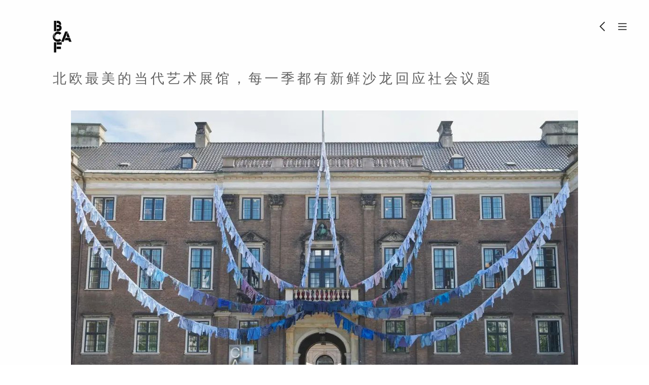

--- FILE ---
content_type: text/html; charset=UTF-8
request_url: https://bcaf.org.cn/28248297
body_size: 87827
content:
<!DOCTYPE html>
<!-- 

        Running on cargo.site

-->
<html lang="en" data-predefined-style="true" data-css-presets="true" data-css-preset data-typography-preset>
	<head>
<script>
				var __cargo_context__ = 'live';
				var __cargo_js_ver__ = 'c=3744406473';
				var __cargo_maint__ = false;
				
				
			</script>
					<meta http-equiv="X-UA-Compatible" content="IE=edge,chrome=1">
		<meta http-equiv="Content-Type" content="text/html; charset=utf-8">
		<meta name="viewport" content="initial-scale=1.0, maximum-scale=1.0, user-scalable=no">
		
			<meta name="robots" content="index,follow">
		<title>新知 | 北欧最美的当代艺术展馆，每一季都有新鲜沙龙回应社会议题 — BCAF</title>
		<meta name="description" content="北欧最美的当代艺术展馆，每一季都有新鲜沙龙回应社会议题 ▲《我们需要一些希望(We Need Some...">
				<meta name="twitter:card" content="summary_large_image">
		<meta name="twitter:title" content="新知 | 北欧最美的当代艺术展馆，每一季都有新鲜沙龙回应社会议题 — BCAF">
		<meta name="twitter:description" content="北欧最美的当代艺术展馆，每一季都有新鲜沙龙回应社会议题 ▲《我们需要一些希望(We Need Some...">
		<meta name="twitter:image" content="https://freight.cargo.site/w/1200/i/64484e83bc532c75231e20c2d88f284d0a9a24b1410cab212a53b85fff00e401/png.png">
		<meta property="og:locale" content="en_US">
		<meta property="og:title" content="新知 | 北欧最美的当代艺术展馆，每一季都有新鲜沙龙回应社会议题 — BCAF">
		<meta property="og:description" content="北欧最美的当代艺术展馆，每一季都有新鲜沙龙回应社会议题 ▲《我们需要一些希望(We Need Some...">
		<meta property="og:url" content="https://bcaf.org.cn/28248297">
		<meta property="og:image" content="https://freight.cargo.site/w/1200/i/64484e83bc532c75231e20c2d88f284d0a9a24b1410cab212a53b85fff00e401/png.png">
		<meta property="og:type" content="website">

		<link rel="preconnect" href="https://static.cargo.site" crossorigin>
		<link rel="preconnect" href="https://freight.cargo.site" crossorigin>
				<link rel="preconnect" href="https://type.cargo.site" crossorigin>

		<!--<link rel="preload" href="https://static.cargo.site/assets/social/IconFont-Regular-0.9.3.woff2" as="font" type="font/woff" crossorigin>-->

		<meta name="google" value="notranslate">

		<link href="https://freight.cargo.site/t/original/i/19f9bec156f1c473e339a3b3ef76eb925b640d5847ce29726cbceff039aa4855/BCAF_LogoBOnly.ico" rel="shortcut icon">
		<link href="https://bcaf.org.cn/rss" rel="alternate" type="application/rss+xml" title="BCAF feed">

		<link href="https://bcaf.org.cn/stylesheet?c=3744406473&1682531296" id="member_stylesheet" rel="stylesheet" type="text/css" />
<style id="">@font-face{font-family:Icons;src:url(https://static.cargo.site/assets/social/IconFont-Regular-0.9.3.woff2);unicode-range:U+E000-E15C,U+F0000,U+FE0E}@font-face{font-family:Icons;src:url(https://static.cargo.site/assets/social/IconFont-Regular-0.9.3.woff2);font-weight:240;unicode-range:U+E000-E15C,U+F0000,U+FE0E}@font-face{font-family:Icons;src:url(https://static.cargo.site/assets/social/IconFont-Regular-0.9.3.woff2);unicode-range:U+E000-E15C,U+F0000,U+FE0E;font-weight:400}@font-face{font-family:Icons;src:url(https://static.cargo.site/assets/social/IconFont-Regular-0.9.3.woff2);unicode-range:U+E000-E15C,U+F0000,U+FE0E;font-weight:600}@font-face{font-family:Icons;src:url(https://static.cargo.site/assets/social/IconFont-Regular-0.9.3.woff2);unicode-range:U+E000-E15C,U+F0000,U+FE0E;font-weight:800}@font-face{font-family:Icons;src:url(https://static.cargo.site/assets/social/IconFont-Regular-0.9.3.woff2);unicode-range:U+E000-E15C,U+F0000,U+FE0E;font-style:italic}@font-face{font-family:Icons;src:url(https://static.cargo.site/assets/social/IconFont-Regular-0.9.3.woff2);unicode-range:U+E000-E15C,U+F0000,U+FE0E;font-weight:200;font-style:italic}@font-face{font-family:Icons;src:url(https://static.cargo.site/assets/social/IconFont-Regular-0.9.3.woff2);unicode-range:U+E000-E15C,U+F0000,U+FE0E;font-weight:400;font-style:italic}@font-face{font-family:Icons;src:url(https://static.cargo.site/assets/social/IconFont-Regular-0.9.3.woff2);unicode-range:U+E000-E15C,U+F0000,U+FE0E;font-weight:600;font-style:italic}@font-face{font-family:Icons;src:url(https://static.cargo.site/assets/social/IconFont-Regular-0.9.3.woff2);unicode-range:U+E000-E15C,U+F0000,U+FE0E;font-weight:800;font-style:italic}body.iconfont-loading,body.iconfont-loading *{color:transparent!important}body{-moz-osx-font-smoothing:grayscale;-webkit-font-smoothing:antialiased;-webkit-text-size-adjust:none}body.no-scroll{overflow:hidden}/*!
 * Content
 */.page{word-wrap:break-word}:focus{outline:0}.pointer-events-none{pointer-events:none}.pointer-events-auto{pointer-events:auto}.pointer-events-none .page_content .audio-player,.pointer-events-none .page_content .shop_product,.pointer-events-none .page_content a,.pointer-events-none .page_content audio,.pointer-events-none .page_content button,.pointer-events-none .page_content details,.pointer-events-none .page_content iframe,.pointer-events-none .page_content img,.pointer-events-none .page_content input,.pointer-events-none .page_content video{pointer-events:auto}.pointer-events-none .page_content *>a,.pointer-events-none .page_content>a{position:relative}s *{text-transform:inherit}#toolset{position:fixed;bottom:10px;right:10px;z-index:8}.mobile #toolset,.template_site_inframe #toolset{display:none}#toolset a{display:block;height:24px;width:24px;margin:0;padding:0;text-decoration:none;background:rgba(0,0,0,.2)}#toolset a:hover{background:rgba(0,0,0,.8)}[data-adminview] #toolset a,[data-adminview] #toolset_admin a{background:rgba(0,0,0,.04);pointer-events:none;cursor:default}#toolset_admin a:active{background:rgba(0,0,0,.7)}#toolset_admin a svg>*{transform:scale(1.1) translate(0,-.5px);transform-origin:50% 50%}#toolset_admin a svg{pointer-events:none;width:100%!important;height:auto!important}#following-container{overflow:auto;-webkit-overflow-scrolling:touch}#following-container iframe{height:100%;width:100%;position:absolute;top:0;left:0;right:0;bottom:0}:root{--following-width:-400px;--following-animation-duration:450ms}@keyframes following-open{0%{transform:translateX(0)}100%{transform:translateX(var(--following-width))}}@keyframes following-open-inverse{0%{transform:translateX(0)}100%{transform:translateX(calc(-1 * var(--following-width)))}}@keyframes following-close{0%{transform:translateX(var(--following-width))}100%{transform:translateX(0)}}@keyframes following-close-inverse{0%{transform:translateX(calc(-1 * var(--following-width)))}100%{transform:translateX(0)}}body.animate-left{animation:following-open var(--following-animation-duration);animation-fill-mode:both;animation-timing-function:cubic-bezier(.24,1,.29,1)}#following-container.animate-left{animation:following-close-inverse var(--following-animation-duration);animation-fill-mode:both;animation-timing-function:cubic-bezier(.24,1,.29,1)}#following-container.animate-left #following-frame{animation:following-close var(--following-animation-duration);animation-fill-mode:both;animation-timing-function:cubic-bezier(.24,1,.29,1)}body.animate-right{animation:following-close var(--following-animation-duration);animation-fill-mode:both;animation-timing-function:cubic-bezier(.24,1,.29,1)}#following-container.animate-right{animation:following-open-inverse var(--following-animation-duration);animation-fill-mode:both;animation-timing-function:cubic-bezier(.24,1,.29,1)}#following-container.animate-right #following-frame{animation:following-open var(--following-animation-duration);animation-fill-mode:both;animation-timing-function:cubic-bezier(.24,1,.29,1)}.slick-slider{position:relative;display:block;-moz-box-sizing:border-box;box-sizing:border-box;-webkit-user-select:none;-moz-user-select:none;-ms-user-select:none;user-select:none;-webkit-touch-callout:none;-khtml-user-select:none;-ms-touch-action:pan-y;touch-action:pan-y;-webkit-tap-highlight-color:transparent}.slick-list{position:relative;display:block;overflow:hidden;margin:0;padding:0}.slick-list:focus{outline:0}.slick-list.dragging{cursor:pointer;cursor:hand}.slick-slider .slick-list,.slick-slider .slick-track{transform:translate3d(0,0,0);will-change:transform}.slick-track{position:relative;top:0;left:0;display:block}.slick-track:after,.slick-track:before{display:table;content:'';width:1px;height:1px;margin-top:-1px;margin-left:-1px}.slick-track:after{clear:both}.slick-loading .slick-track{visibility:hidden}.slick-slide{display:none;float:left;height:100%;min-height:1px}[dir=rtl] .slick-slide{float:right}.content .slick-slide img{display:inline-block}.content .slick-slide img:not(.image-zoom){cursor:pointer}.content .scrub .slick-list,.content .scrub .slick-slide img:not(.image-zoom){cursor:ew-resize}body.slideshow-scrub-dragging *{cursor:ew-resize!important}.content .slick-slide img:not([src]),.content .slick-slide img[src='']{width:100%;height:auto}.slick-slide.slick-loading img{display:none}.slick-slide.dragging img{pointer-events:none}.slick-initialized .slick-slide{display:block}.slick-loading .slick-slide{visibility:hidden}.slick-vertical .slick-slide{display:block;height:auto;border:1px solid transparent}.slick-arrow.slick-hidden{display:none}.slick-arrow{position:absolute;z-index:9;width:0;top:0;height:100%;cursor:pointer;will-change:opacity;-webkit-transition:opacity 333ms cubic-bezier(.4,0,.22,1);transition:opacity 333ms cubic-bezier(.4,0,.22,1)}.slick-arrow.hidden{opacity:0}.slick-arrow svg{position:absolute;width:36px;height:36px;top:0;left:0;right:0;bottom:0;margin:auto;transform:translate(.25px,.25px)}.slick-arrow svg.right-arrow{transform:translate(.25px,.25px) scaleX(-1)}.slick-arrow svg:active{opacity:.75}.slick-arrow svg .arrow-shape{fill:none!important;stroke:#fff;stroke-linecap:square}.slick-arrow svg .arrow-outline{fill:none!important;stroke-width:2.5px;stroke:rgba(0,0,0,.6);stroke-linecap:square}.slick-arrow.slick-next{right:0;text-align:right}.slick-next svg,.wallpaper-navigation .slick-next svg{margin-right:10px}.mobile .slick-next svg{margin-right:10px}.slick-arrow.slick-prev{text-align:left}.slick-prev svg,.wallpaper-navigation .slick-prev svg{margin-left:10px}.mobile .slick-prev svg{margin-left:10px}.loading_animation{display:none;vertical-align:middle;z-index:15;line-height:0;pointer-events:none;border-radius:100%}.loading_animation.hidden{display:none}.loading_animation.pulsing{opacity:0;display:inline-block;animation-delay:.1s;-webkit-animation-delay:.1s;-moz-animation-delay:.1s;animation-duration:12s;animation-iteration-count:infinite;animation:fade-pulse-in .5s ease-in-out;-moz-animation:fade-pulse-in .5s ease-in-out;-webkit-animation:fade-pulse-in .5s ease-in-out;-webkit-animation-fill-mode:forwards;-moz-animation-fill-mode:forwards;animation-fill-mode:forwards}.loading_animation.pulsing.no-delay{animation-delay:0s;-webkit-animation-delay:0s;-moz-animation-delay:0s}.loading_animation div{border-radius:100%}.loading_animation div svg{max-width:100%;height:auto}.loading_animation div,.loading_animation div svg{width:20px;height:20px}.loading_animation.full-width svg{width:100%;height:auto}.loading_animation.full-width.big svg{width:100px;height:100px}.loading_animation div svg>*{fill:#ccc}.loading_animation div{-webkit-animation:spin-loading 12s ease-out;-webkit-animation-iteration-count:infinite;-moz-animation:spin-loading 12s ease-out;-moz-animation-iteration-count:infinite;animation:spin-loading 12s ease-out;animation-iteration-count:infinite}.loading_animation.hidden{display:none}[data-backdrop] .loading_animation{position:absolute;top:15px;left:15px;z-index:99}.loading_animation.position-absolute.middle{top:calc(50% - 10px);left:calc(50% - 10px)}.loading_animation.position-absolute.topleft{top:0;left:0}.loading_animation.position-absolute.middleright{top:calc(50% - 10px);right:1rem}.loading_animation.position-absolute.middleleft{top:calc(50% - 10px);left:1rem}.loading_animation.gray div svg>*{fill:#999}.loading_animation.gray-dark div svg>*{fill:#666}.loading_animation.gray-darker div svg>*{fill:#555}.loading_animation.gray-light div svg>*{fill:#ccc}.loading_animation.white div svg>*{fill:rgba(255,255,255,.85)}.loading_animation.blue div svg>*{fill:#698fff}.loading_animation.inline{display:inline-block;margin-bottom:.5ex}.loading_animation.inline.left{margin-right:.5ex}@-webkit-keyframes fade-pulse-in{0%{opacity:0}50%{opacity:.5}100%{opacity:1}}@-moz-keyframes fade-pulse-in{0%{opacity:0}50%{opacity:.5}100%{opacity:1}}@keyframes fade-pulse-in{0%{opacity:0}50%{opacity:.5}100%{opacity:1}}@-webkit-keyframes pulsate{0%{opacity:1}50%{opacity:0}100%{opacity:1}}@-moz-keyframes pulsate{0%{opacity:1}50%{opacity:0}100%{opacity:1}}@keyframes pulsate{0%{opacity:1}50%{opacity:0}100%{opacity:1}}@-webkit-keyframes spin-loading{0%{transform:rotate(0)}9%{transform:rotate(1050deg)}18%{transform:rotate(-1090deg)}20%{transform:rotate(-1080deg)}23%{transform:rotate(-1080deg)}28%{transform:rotate(-1095deg)}29%{transform:rotate(-1065deg)}34%{transform:rotate(-1080deg)}35%{transform:rotate(-1050deg)}40%{transform:rotate(-1065deg)}41%{transform:rotate(-1035deg)}44%{transform:rotate(-1035deg)}47%{transform:rotate(-2160deg)}50%{transform:rotate(-2160deg)}56%{transform:rotate(45deg)}60%{transform:rotate(45deg)}80%{transform:rotate(6120deg)}100%{transform:rotate(0)}}@keyframes spin-loading{0%{transform:rotate(0)}9%{transform:rotate(1050deg)}18%{transform:rotate(-1090deg)}20%{transform:rotate(-1080deg)}23%{transform:rotate(-1080deg)}28%{transform:rotate(-1095deg)}29%{transform:rotate(-1065deg)}34%{transform:rotate(-1080deg)}35%{transform:rotate(-1050deg)}40%{transform:rotate(-1065deg)}41%{transform:rotate(-1035deg)}44%{transform:rotate(-1035deg)}47%{transform:rotate(-2160deg)}50%{transform:rotate(-2160deg)}56%{transform:rotate(45deg)}60%{transform:rotate(45deg)}80%{transform:rotate(6120deg)}100%{transform:rotate(0)}}[grid-row]{align-items:flex-start;box-sizing:border-box;display:-webkit-box;display:-webkit-flex;display:-ms-flexbox;display:flex;-webkit-flex-wrap:wrap;-ms-flex-wrap:wrap;flex-wrap:wrap}[grid-col]{box-sizing:border-box}[grid-row] [grid-col].empty:after{content:"\0000A0";cursor:text}body.mobile[data-adminview=content-editproject] [grid-row] [grid-col].empty:after{display:none}[grid-col=auto]{-webkit-box-flex:1;-webkit-flex:1;-ms-flex:1;flex:1}[grid-col=x12]{width:100%}[grid-col=x11]{width:50%}[grid-col=x10]{width:33.33%}[grid-col=x9]{width:25%}[grid-col=x8]{width:20%}[grid-col=x7]{width:16.666666667%}[grid-col=x6]{width:14.285714286%}[grid-col=x5]{width:12.5%}[grid-col=x4]{width:11.111111111%}[grid-col=x3]{width:10%}[grid-col=x2]{width:9.090909091%}[grid-col=x1]{width:8.333333333%}[grid-col="1"]{width:8.33333%}[grid-col="2"]{width:16.66667%}[grid-col="3"]{width:25%}[grid-col="4"]{width:33.33333%}[grid-col="5"]{width:41.66667%}[grid-col="6"]{width:50%}[grid-col="7"]{width:58.33333%}[grid-col="8"]{width:66.66667%}[grid-col="9"]{width:75%}[grid-col="10"]{width:83.33333%}[grid-col="11"]{width:91.66667%}[grid-col="12"]{width:100%}body.mobile [grid-responsive] [grid-col]{width:100%;-webkit-box-flex:none;-webkit-flex:none;-ms-flex:none;flex:none}[data-ce-host=true][contenteditable=true] [grid-pad]{pointer-events:none}[data-ce-host=true][contenteditable=true] [grid-pad]>*{pointer-events:auto}[grid-pad="0"]{padding:0}[grid-pad="0.25"]{padding:.125rem}[grid-pad="0.5"]{padding:.25rem}[grid-pad="0.75"]{padding:.375rem}[grid-pad="1"]{padding:.5rem}[grid-pad="1.25"]{padding:.625rem}[grid-pad="1.5"]{padding:.75rem}[grid-pad="1.75"]{padding:.875rem}[grid-pad="2"]{padding:1rem}[grid-pad="2.5"]{padding:1.25rem}[grid-pad="3"]{padding:1.5rem}[grid-pad="3.5"]{padding:1.75rem}[grid-pad="4"]{padding:2rem}[grid-pad="5"]{padding:2.5rem}[grid-pad="6"]{padding:3rem}[grid-pad="7"]{padding:3.5rem}[grid-pad="8"]{padding:4rem}[grid-pad="9"]{padding:4.5rem}[grid-pad="10"]{padding:5rem}[grid-gutter="0"]{margin:0}[grid-gutter="0.5"]{margin:-.25rem}[grid-gutter="1"]{margin:-.5rem}[grid-gutter="1.5"]{margin:-.75rem}[grid-gutter="2"]{margin:-1rem}[grid-gutter="2.5"]{margin:-1.25rem}[grid-gutter="3"]{margin:-1.5rem}[grid-gutter="3.5"]{margin:-1.75rem}[grid-gutter="4"]{margin:-2rem}[grid-gutter="5"]{margin:-2.5rem}[grid-gutter="6"]{margin:-3rem}[grid-gutter="7"]{margin:-3.5rem}[grid-gutter="8"]{margin:-4rem}[grid-gutter="10"]{margin:-5rem}[grid-gutter="12"]{margin:-6rem}[grid-gutter="14"]{margin:-7rem}[grid-gutter="16"]{margin:-8rem}[grid-gutter="18"]{margin:-9rem}[grid-gutter="20"]{margin:-10rem}small{max-width:100%;text-decoration:inherit}img:not([src]),img[src='']{outline:1px solid rgba(177,177,177,.4);outline-offset:-1px;content:url([data-uri])}img.image-zoom{cursor:-webkit-zoom-in;cursor:-moz-zoom-in;cursor:zoom-in}#imprimatur{color:#333;font-size:10px;font-family:-apple-system,BlinkMacSystemFont,"Segoe UI",Roboto,Oxygen,Ubuntu,Cantarell,"Open Sans","Helvetica Neue",sans-serif,"Sans Serif",Icons;/*!System*/position:fixed;opacity:.3;right:-28px;bottom:160px;transform:rotate(270deg);-ms-transform:rotate(270deg);-webkit-transform:rotate(270deg);z-index:8;text-transform:uppercase;color:#999;opacity:.5;padding-bottom:2px;text-decoration:none}.mobile #imprimatur{display:none}bodycopy cargo-link a{font-family:-apple-system,BlinkMacSystemFont,"Segoe UI",Roboto,Oxygen,Ubuntu,Cantarell,"Open Sans","Helvetica Neue",sans-serif,"Sans Serif",Icons;/*!System*/font-size:12px;font-style:normal;font-weight:400;transform:rotate(270deg);text-decoration:none;position:fixed!important;right:-27px;bottom:100px;text-decoration:none;letter-spacing:normal;background:0 0;border:0;border-bottom:0;outline:0}/*! PhotoSwipe Default UI CSS by Dmitry Semenov | photoswipe.com | MIT license */.pswp--has_mouse .pswp__button--arrow--left,.pswp--has_mouse .pswp__button--arrow--right,.pswp__ui{visibility:visible}.pswp--minimal--dark .pswp__top-bar,.pswp__button{background:0 0}.pswp,.pswp__bg,.pswp__container,.pswp__img--placeholder,.pswp__zoom-wrap,.quick-view-navigation{-webkit-backface-visibility:hidden}.pswp__button{cursor:pointer;opacity:1;-webkit-appearance:none;transition:opacity .2s;-webkit-box-shadow:none;box-shadow:none}.pswp__button-close>svg{top:10px;right:10px;margin-left:auto}.pswp--touch .quick-view-navigation{display:none}.pswp__ui{-webkit-font-smoothing:auto;opacity:1;z-index:1550}.quick-view-navigation{will-change:opacity;-webkit-transition:opacity 333ms cubic-bezier(.4,0,.22,1);transition:opacity 333ms cubic-bezier(.4,0,.22,1)}.quick-view-navigation .pswp__group .pswp__button{pointer-events:auto}.pswp__button>svg{position:absolute;width:36px;height:36px}.quick-view-navigation .pswp__group:active svg{opacity:.75}.pswp__button svg .shape-shape{fill:#fff}.pswp__button svg .shape-outline{fill:#000}.pswp__button-prev>svg{top:0;bottom:0;left:10px;margin:auto}.pswp__button-next>svg{top:0;bottom:0;right:10px;margin:auto}.quick-view-navigation .pswp__group .pswp__button-prev{position:absolute;left:0;top:0;width:0;height:100%}.quick-view-navigation .pswp__group .pswp__button-next{position:absolute;right:0;top:0;width:0;height:100%}.quick-view-navigation .close-button,.quick-view-navigation .left-arrow,.quick-view-navigation .right-arrow{transform:translate(.25px,.25px)}.quick-view-navigation .right-arrow{transform:translate(.25px,.25px) scaleX(-1)}.pswp__button svg .shape-outline{fill:transparent!important;stroke:#000;stroke-width:2.5px;stroke-linecap:square}.pswp__button svg .shape-shape{fill:transparent!important;stroke:#fff;stroke-width:1.5px;stroke-linecap:square}.pswp__bg,.pswp__scroll-wrap,.pswp__zoom-wrap{width:100%;position:absolute}.quick-view-navigation .pswp__group .pswp__button-close{margin:0}.pswp__container,.pswp__item,.pswp__zoom-wrap{right:0;bottom:0;top:0;position:absolute;left:0}.pswp__ui--hidden .pswp__button{opacity:.001}.pswp__ui--hidden .pswp__button,.pswp__ui--hidden .pswp__button *{pointer-events:none}.pswp .pswp__ui.pswp__ui--displaynone{display:none}.pswp__element--disabled{display:none!important}/*! PhotoSwipe main CSS by Dmitry Semenov | photoswipe.com | MIT license */.pswp{position:fixed;display:none;height:100%;width:100%;top:0;left:0;right:0;bottom:0;margin:auto;-ms-touch-action:none;touch-action:none;z-index:9999999;-webkit-text-size-adjust:100%;line-height:initial;letter-spacing:initial;outline:0}.pswp img{max-width:none}.pswp--zoom-disabled .pswp__img{cursor:default!important}.pswp--animate_opacity{opacity:.001;will-change:opacity;-webkit-transition:opacity 333ms cubic-bezier(.4,0,.22,1);transition:opacity 333ms cubic-bezier(.4,0,.22,1)}.pswp--open{display:block}.pswp--zoom-allowed .pswp__img{cursor:-webkit-zoom-in;cursor:-moz-zoom-in;cursor:zoom-in}.pswp--zoomed-in .pswp__img{cursor:-webkit-grab;cursor:-moz-grab;cursor:grab}.pswp--dragging .pswp__img{cursor:-webkit-grabbing;cursor:-moz-grabbing;cursor:grabbing}.pswp__bg{left:0;top:0;height:100%;opacity:0;transform:translateZ(0);will-change:opacity}.pswp__scroll-wrap{left:0;top:0;height:100%}.pswp__container,.pswp__zoom-wrap{-ms-touch-action:none;touch-action:none}.pswp__container,.pswp__img{-webkit-user-select:none;-moz-user-select:none;-ms-user-select:none;user-select:none;-webkit-tap-highlight-color:transparent;-webkit-touch-callout:none}.pswp__zoom-wrap{-webkit-transform-origin:left top;-ms-transform-origin:left top;transform-origin:left top;-webkit-transition:-webkit-transform 222ms cubic-bezier(.4,0,.22,1);transition:transform 222ms cubic-bezier(.4,0,.22,1)}.pswp__bg{-webkit-transition:opacity 222ms cubic-bezier(.4,0,.22,1);transition:opacity 222ms cubic-bezier(.4,0,.22,1)}.pswp--animated-in .pswp__bg,.pswp--animated-in .pswp__zoom-wrap{-webkit-transition:none;transition:none}.pswp--hide-overflow .pswp__scroll-wrap,.pswp--hide-overflow.pswp{overflow:hidden}.pswp__img{position:absolute;width:auto;height:auto;top:0;left:0}.pswp__img--placeholder--blank{background:#222}.pswp--ie .pswp__img{width:100%!important;height:auto!important;left:0;top:0}.pswp__ui--idle{opacity:0}.pswp__error-msg{position:absolute;left:0;top:50%;width:100%;text-align:center;font-size:14px;line-height:16px;margin-top:-8px;color:#ccc}.pswp__error-msg a{color:#ccc;text-decoration:underline}.pswp__error-msg{font-family:-apple-system,BlinkMacSystemFont,"Segoe UI",Roboto,Oxygen,Ubuntu,Cantarell,"Open Sans","Helvetica Neue",sans-serif}.quick-view.mouse-down .iframe-item{pointer-events:none!important}.quick-view-caption-positioner{pointer-events:none;width:100%;height:100%}.quick-view-caption-wrapper{margin:auto;position:absolute;bottom:0;left:0;right:0}.quick-view-horizontal-align-left .quick-view-caption-wrapper{margin-left:0}.quick-view-horizontal-align-right .quick-view-caption-wrapper{margin-right:0}[data-quick-view-caption]{transition:.1s opacity ease-in-out;position:absolute;bottom:0;left:0;right:0}.quick-view-horizontal-align-left [data-quick-view-caption]{text-align:left}.quick-view-horizontal-align-right [data-quick-view-caption]{text-align:right}.quick-view-caption{transition:.1s opacity ease-in-out}.quick-view-caption>*{display:inline-block}.quick-view-caption *{pointer-events:auto}.quick-view-caption.hidden{opacity:0}.shop_product .dropdown_wrapper{flex:0 0 100%;position:relative}.shop_product select{appearance:none;-moz-appearance:none;-webkit-appearance:none;outline:0;-webkit-font-smoothing:antialiased;-moz-osx-font-smoothing:grayscale;cursor:pointer;border-radius:0;white-space:nowrap;overflow:hidden!important;text-overflow:ellipsis}.shop_product select.dropdown::-ms-expand{display:none}.shop_product a{cursor:pointer;border-bottom:none;text-decoration:none}.shop_product a.out-of-stock{pointer-events:none}body.audio-player-dragging *{cursor:ew-resize!important}.audio-player{display:inline-flex;flex:1 0 calc(100% - 2px);width:calc(100% - 2px)}.audio-player .button{height:100%;flex:0 0 3.3rem;display:flex}.audio-player .separator{left:3.3rem;height:100%}.audio-player .buffer{width:0%;height:100%;transition:left .3s linear,width .3s linear}.audio-player.seeking .buffer{transition:left 0s,width 0s}.audio-player.seeking{user-select:none;-webkit-user-select:none;cursor:ew-resize}.audio-player.seeking *{user-select:none;-webkit-user-select:none;cursor:ew-resize}.audio-player .bar{overflow:hidden;display:flex;justify-content:space-between;align-content:center;flex-grow:1}.audio-player .progress{width:0%;height:100%;transition:width .3s linear}.audio-player.seeking .progress{transition:width 0s}.audio-player .pause,.audio-player .play{cursor:pointer;height:100%}.audio-player .note-icon{margin:auto 0;order:2;flex:0 1 auto}.audio-player .title{white-space:nowrap;overflow:hidden;text-overflow:ellipsis;pointer-events:none;user-select:none;padding:.5rem 0 .5rem 1rem;margin:auto auto auto 0;flex:0 3 auto;min-width:0;width:100%}.audio-player .total-time{flex:0 1 auto;margin:auto 0}.audio-player .current-time,.audio-player .play-text{flex:0 1 auto;margin:auto 0}.audio-player .stream-anim{user-select:none;margin:auto auto auto 0}.audio-player .stream-anim span{display:inline-block}.audio-player .buffer,.audio-player .current-time,.audio-player .note-svg,.audio-player .play-text,.audio-player .separator,.audio-player .total-time{user-select:none;pointer-events:none}.audio-player .buffer,.audio-player .play-text,.audio-player .progress{position:absolute}.audio-player,.audio-player .bar,.audio-player .button,.audio-player .current-time,.audio-player .note-icon,.audio-player .pause,.audio-player .play,.audio-player .total-time{position:relative}body.mobile .audio-player,body.mobile .audio-player *{-webkit-touch-callout:none}#standalone-admin-frame{border:0;width:400px;position:absolute;right:0;top:0;height:100vh;z-index:99}body[standalone-admin=true] #standalone-admin-frame{transform:translate(0,0)}body[standalone-admin=true] .main_container{width:calc(100% - 400px)}body[standalone-admin=false] #standalone-admin-frame{transform:translate(100%,0)}body[standalone-admin=false] .main_container{width:100%}.toggle_standaloneAdmin{position:fixed;top:0;right:400px;height:40px;width:40px;z-index:999;cursor:pointer;background-color:rgba(0,0,0,.4)}.toggle_standaloneAdmin:active{opacity:.7}body[standalone-admin=false] .toggle_standaloneAdmin{right:0}.toggle_standaloneAdmin *{color:#fff;fill:#fff}.toggle_standaloneAdmin svg{padding:6px;width:100%;height:100%;opacity:.85}body[standalone-admin=false] .toggle_standaloneAdmin #close,body[standalone-admin=true] .toggle_standaloneAdmin #backdropsettings{display:none}.toggle_standaloneAdmin>div{width:100%;height:100%}#admin_toggle_button{position:fixed;top:50%;transform:translate(0,-50%);right:400px;height:36px;width:12px;z-index:999;cursor:pointer;background-color:rgba(0,0,0,.09);padding-left:2px;margin-right:5px}#admin_toggle_button .bar{content:'';background:rgba(0,0,0,.09);position:fixed;width:5px;bottom:0;top:0;z-index:10}#admin_toggle_button:active{background:rgba(0,0,0,.065)}#admin_toggle_button *{color:#fff;fill:#fff}#admin_toggle_button svg{padding:0;width:16px;height:36px;margin-left:1px;opacity:1}#admin_toggle_button svg *{fill:#fff;opacity:1}#admin_toggle_button[data-state=closed] .toggle_admin_close{display:none}#admin_toggle_button[data-state=closed],#admin_toggle_button[data-state=closed] .toggle_admin_open{width:20px;cursor:pointer;margin:0}#admin_toggle_button[data-state=closed] svg{margin-left:2px}#admin_toggle_button[data-state=open] .toggle_admin_open{display:none}select,select *{text-rendering:auto!important}b b{font-weight:inherit}*{-webkit-box-sizing:border-box;-moz-box-sizing:border-box;box-sizing:border-box}customhtml>*{position:relative;z-index:10}body,html{min-height:100vh;margin:0;padding:0}html{touch-action:manipulation;position:relative;background-color:#fff}.main_container{min-height:100vh;width:100%;overflow:hidden}.container{display:-webkit-box;display:-webkit-flex;display:-moz-box;display:-ms-flexbox;display:flex;-webkit-flex-wrap:wrap;-moz-flex-wrap:wrap;-ms-flex-wrap:wrap;flex-wrap:wrap;max-width:100%;width:100%;overflow:visible}.container{align-items:flex-start;-webkit-align-items:flex-start}.page{z-index:2}.page ul li>text-limit{display:block}.content,.content_container,.pinned{-webkit-flex:1 0 auto;-moz-flex:1 0 auto;-ms-flex:1 0 auto;flex:1 0 auto;max-width:100%}.content_container{width:100%}.content_container.full_height{min-height:100vh}.page_background{position:absolute;top:0;left:0;width:100%;height:100%}.page_container{position:relative;overflow:visible;width:100%}.backdrop{position:absolute;top:0;z-index:1;width:100%;height:100%;max-height:100vh}.backdrop>div{position:absolute;top:0;left:0;width:100%;height:100%;-webkit-backface-visibility:hidden;backface-visibility:hidden;transform:translate3d(0,0,0);contain:strict}[data-backdrop].backdrop>div[data-overflowing]{max-height:100vh;position:absolute;top:0;left:0}body.mobile [split-responsive]{display:flex;flex-direction:column}body.mobile [split-responsive] .container{width:100%;order:2}body.mobile [split-responsive] .backdrop{position:relative;height:50vh;width:100%;order:1}body.mobile [split-responsive] [data-auxiliary].backdrop{position:absolute;height:50vh;width:100%;order:1}.page{position:relative;z-index:2}img[data-align=left]{float:left}img[data-align=right]{float:right}[data-rotation]{transform-origin:center center}.content .page_content:not([contenteditable=true]) [data-draggable]{pointer-events:auto!important;backface-visibility:hidden}.preserve-3d{-moz-transform-style:preserve-3d;transform-style:preserve-3d}.content .page_content:not([contenteditable=true]) [data-draggable] iframe{pointer-events:none!important}.dragging-active iframe{pointer-events:none!important}.content .page_content:not([contenteditable=true]) [data-draggable]:active{opacity:1}.content .scroll-transition-fade{transition:transform 1s ease-in-out,opacity .8s ease-in-out}.content .scroll-transition-fade.below-viewport{opacity:0;transform:translateY(40px)}.mobile.full_width .page_container:not([split-layout]) .container_width{width:100%}[data-view=pinned_bottom] .bottom_pin_invisibility{visibility:hidden}.pinned{position:relative;width:100%}.pinned .page_container.accommodate:not(.fixed):not(.overlay){z-index:2}.pinned .page_container.overlay{position:absolute;z-index:4}.pinned .page_container.overlay.fixed{position:fixed}.pinned .page_container.overlay.fixed .page{max-height:100vh;-webkit-overflow-scrolling:touch}.pinned .page_container.overlay.fixed .page.allow-scroll{overflow-y:auto;overflow-x:hidden}.pinned .page_container.overlay.fixed .page.allow-scroll{align-items:flex-start;-webkit-align-items:flex-start}.pinned .page_container .page.allow-scroll::-webkit-scrollbar{width:0;background:0 0;display:none}.pinned.pinned_top .page_container.overlay{left:0;top:0}.pinned.pinned_bottom .page_container.overlay{left:0;bottom:0}div[data-container=set]:empty{margin-top:1px}.thumbnails{position:relative;z-index:1}[thumbnails=grid]{align-items:baseline}[thumbnails=justify] .thumbnail{box-sizing:content-box}[thumbnails][data-padding-zero] .thumbnail{margin-bottom:-1px}[thumbnails=montessori] .thumbnail{pointer-events:auto;position:absolute}[thumbnails] .thumbnail>a{display:block;text-decoration:none}[thumbnails=montessori]{height:0}[thumbnails][data-resizing],[thumbnails][data-resizing] *{cursor:nwse-resize}[thumbnails] .thumbnail .resize-handle{cursor:nwse-resize;width:26px;height:26px;padding:5px;position:absolute;opacity:.75;right:-1px;bottom:-1px;z-index:100}[thumbnails][data-resizing] .resize-handle{display:none}[thumbnails] .thumbnail .resize-handle svg{position:absolute;top:0;left:0}[thumbnails] .thumbnail .resize-handle:hover{opacity:1}[data-can-move].thumbnail .resize-handle svg .resize_path_outline{fill:#fff}[data-can-move].thumbnail .resize-handle svg .resize_path{fill:#000}[thumbnails=montessori] .thumbnail_sizer{height:0;width:100%;position:relative;padding-bottom:100%;pointer-events:none}[thumbnails] .thumbnail img{display:block;min-height:3px;margin-bottom:0}[thumbnails] .thumbnail img:not([src]),img[src=""]{margin:0!important;width:100%;min-height:3px;height:100%!important;position:absolute}[aspect-ratio="1x1"].thumb_image{height:0;padding-bottom:100%;overflow:hidden}[aspect-ratio="4x3"].thumb_image{height:0;padding-bottom:75%;overflow:hidden}[aspect-ratio="16x9"].thumb_image{height:0;padding-bottom:56.25%;overflow:hidden}[thumbnails] .thumb_image{width:100%;position:relative}[thumbnails][thumbnail-vertical-align=top]{align-items:flex-start}[thumbnails][thumbnail-vertical-align=middle]{align-items:center}[thumbnails][thumbnail-vertical-align=bottom]{align-items:baseline}[thumbnails][thumbnail-horizontal-align=left]{justify-content:flex-start}[thumbnails][thumbnail-horizontal-align=middle]{justify-content:center}[thumbnails][thumbnail-horizontal-align=right]{justify-content:flex-end}.thumb_image.default_image>svg{position:absolute;top:0;left:0;bottom:0;right:0;width:100%;height:100%}.thumb_image.default_image{outline:1px solid #ccc;outline-offset:-1px;position:relative}.mobile.full_width [data-view=Thumbnail] .thumbnails_width{width:100%}.content [data-draggable] a:active,.content [data-draggable] img:active{opacity:initial}.content .draggable-dragging{opacity:initial}[data-draggable].draggable_visible{visibility:visible}[data-draggable].draggable_hidden{visibility:hidden}.gallery_card [data-draggable],.marquee [data-draggable]{visibility:inherit}[data-draggable]{visibility:visible;background-color:rgba(0,0,0,.003)}#site_menu_panel_container .image-gallery:not(.initialized){height:0;padding-bottom:100%;min-height:initial}.image-gallery:not(.initialized){min-height:100vh;visibility:hidden;width:100%}.image-gallery .gallery_card img{display:block;width:100%;height:auto}.image-gallery .gallery_card{transform-origin:center}.image-gallery .gallery_card.dragging{opacity:.1;transform:initial!important}.image-gallery:not([image-gallery=slideshow]) .gallery_card iframe:only-child,.image-gallery:not([image-gallery=slideshow]) .gallery_card video:only-child{width:100%;height:100%;top:0;left:0;position:absolute}.image-gallery[image-gallery=slideshow] .gallery_card video[muted][autoplay]:not([controls]),.image-gallery[image-gallery=slideshow] .gallery_card video[muted][data-autoplay]:not([controls]){pointer-events:none}.image-gallery [image-gallery-pad="0"] video:only-child{object-fit:cover;height:calc(100% + 1px)}div.image-gallery>a,div.image-gallery>iframe,div.image-gallery>img,div.image-gallery>video{display:none}[image-gallery-row]{align-items:flex-start;box-sizing:border-box;display:-webkit-box;display:-webkit-flex;display:-ms-flexbox;display:flex;-webkit-flex-wrap:wrap;-ms-flex-wrap:wrap;flex-wrap:wrap}.image-gallery .gallery_card_image{width:100%;position:relative}[data-predefined-style=true] .image-gallery a.gallery_card{display:block;border:none}[image-gallery-col]{box-sizing:border-box}[image-gallery-col=x12]{width:100%}[image-gallery-col=x11]{width:50%}[image-gallery-col=x10]{width:33.33%}[image-gallery-col=x9]{width:25%}[image-gallery-col=x8]{width:20%}[image-gallery-col=x7]{width:16.666666667%}[image-gallery-col=x6]{width:14.285714286%}[image-gallery-col=x5]{width:12.5%}[image-gallery-col=x4]{width:11.111111111%}[image-gallery-col=x3]{width:10%}[image-gallery-col=x2]{width:9.090909091%}[image-gallery-col=x1]{width:8.333333333%}.content .page_content [image-gallery-pad].image-gallery{pointer-events:none}.content .page_content [image-gallery-pad].image-gallery .gallery_card_image>*,.content .page_content [image-gallery-pad].image-gallery .gallery_image_caption{pointer-events:auto}.content .page_content [image-gallery-pad="0"]{padding:0}.content .page_content [image-gallery-pad="0.25"]{padding:.125rem}.content .page_content [image-gallery-pad="0.5"]{padding:.25rem}.content .page_content [image-gallery-pad="0.75"]{padding:.375rem}.content .page_content [image-gallery-pad="1"]{padding:.5rem}.content .page_content [image-gallery-pad="1.25"]{padding:.625rem}.content .page_content [image-gallery-pad="1.5"]{padding:.75rem}.content .page_content [image-gallery-pad="1.75"]{padding:.875rem}.content .page_content [image-gallery-pad="2"]{padding:1rem}.content .page_content [image-gallery-pad="2.5"]{padding:1.25rem}.content .page_content [image-gallery-pad="3"]{padding:1.5rem}.content .page_content [image-gallery-pad="3.5"]{padding:1.75rem}.content .page_content [image-gallery-pad="4"]{padding:2rem}.content .page_content [image-gallery-pad="5"]{padding:2.5rem}.content .page_content [image-gallery-pad="6"]{padding:3rem}.content .page_content [image-gallery-pad="7"]{padding:3.5rem}.content .page_content [image-gallery-pad="8"]{padding:4rem}.content .page_content [image-gallery-pad="9"]{padding:4.5rem}.content .page_content [image-gallery-pad="10"]{padding:5rem}.content .page_content [image-gallery-gutter="0"]{margin:0}.content .page_content [image-gallery-gutter="0.5"]{margin:-.25rem}.content .page_content [image-gallery-gutter="1"]{margin:-.5rem}.content .page_content [image-gallery-gutter="1.5"]{margin:-.75rem}.content .page_content [image-gallery-gutter="2"]{margin:-1rem}.content .page_content [image-gallery-gutter="2.5"]{margin:-1.25rem}.content .page_content [image-gallery-gutter="3"]{margin:-1.5rem}.content .page_content [image-gallery-gutter="3.5"]{margin:-1.75rem}.content .page_content [image-gallery-gutter="4"]{margin:-2rem}.content .page_content [image-gallery-gutter="5"]{margin:-2.5rem}.content .page_content [image-gallery-gutter="6"]{margin:-3rem}.content .page_content [image-gallery-gutter="7"]{margin:-3.5rem}.content .page_content [image-gallery-gutter="8"]{margin:-4rem}.content .page_content [image-gallery-gutter="10"]{margin:-5rem}.content .page_content [image-gallery-gutter="12"]{margin:-6rem}.content .page_content [image-gallery-gutter="14"]{margin:-7rem}.content .page_content [image-gallery-gutter="16"]{margin:-8rem}.content .page_content [image-gallery-gutter="18"]{margin:-9rem}.content .page_content [image-gallery-gutter="20"]{margin:-10rem}[image-gallery=slideshow]:not(.initialized)>*{min-height:1px;opacity:0;min-width:100%}[image-gallery=slideshow][data-constrained-by=height] [image-gallery-vertical-align].slick-track{align-items:flex-start}[image-gallery=slideshow] img.image-zoom:active{opacity:initial}[image-gallery=slideshow].slick-initialized .gallery_card{pointer-events:none}[image-gallery=slideshow].slick-initialized .gallery_card.slick-current{pointer-events:auto}[image-gallery=slideshow] .gallery_card:not(.has_caption){line-height:0}.content .page_content [image-gallery=slideshow].image-gallery>*{pointer-events:auto}.content [image-gallery=slideshow].image-gallery.slick-initialized .gallery_card{overflow:hidden;margin:0;display:flex;flex-flow:row wrap;flex-shrink:0}.content [image-gallery=slideshow].image-gallery.slick-initialized .gallery_card.slick-current{overflow:visible}[image-gallery=slideshow] .gallery_image_caption{opacity:1;transition:opacity .3s;-webkit-transition:opacity .3s;width:100%;margin-left:auto;margin-right:auto;clear:both}[image-gallery-horizontal-align=left] .gallery_image_caption{text-align:left}[image-gallery-horizontal-align=middle] .gallery_image_caption{text-align:center}[image-gallery-horizontal-align=right] .gallery_image_caption{text-align:right}[image-gallery=slideshow][data-slideshow-in-transition] .gallery_image_caption{opacity:0;transition:opacity .3s;-webkit-transition:opacity .3s}[image-gallery=slideshow] .gallery_card_image{width:initial;margin:0;display:inline-block}[image-gallery=slideshow] .gallery_card img{margin:0;display:block}[image-gallery=slideshow][data-exploded]{align-items:flex-start;box-sizing:border-box;display:-webkit-box;display:-webkit-flex;display:-ms-flexbox;display:flex;-webkit-flex-wrap:wrap;-ms-flex-wrap:wrap;flex-wrap:wrap;justify-content:flex-start;align-content:flex-start}[image-gallery=slideshow][data-exploded] .gallery_card{padding:1rem;width:16.666%}[image-gallery=slideshow][data-exploded] .gallery_card_image{height:0;display:block;width:100%}[image-gallery=grid]{align-items:baseline}[image-gallery=grid] .gallery_card.has_caption .gallery_card_image{display:block}[image-gallery=grid] [image-gallery-pad="0"].gallery_card{margin-bottom:-1px}[image-gallery=grid] .gallery_card img{margin:0}[image-gallery=columns] .gallery_card img{margin:0}[image-gallery=justify]{align-items:flex-start}[image-gallery=justify] .gallery_card img{margin:0}[image-gallery=montessori][image-gallery-row]{display:block}[image-gallery=montessori] a.gallery_card,[image-gallery=montessori] div.gallery_card{position:absolute;pointer-events:auto}[image-gallery=montessori][data-can-move] .gallery_card,[image-gallery=montessori][data-can-move] .gallery_card .gallery_card_image,[image-gallery=montessori][data-can-move] .gallery_card .gallery_card_image>*{cursor:move}[image-gallery=montessori]{position:relative;height:0}[image-gallery=freeform] .gallery_card{position:relative}[image-gallery=freeform] [image-gallery-pad="0"].gallery_card{margin-bottom:-1px}[image-gallery-vertical-align]{display:flex;flex-flow:row wrap}[image-gallery-vertical-align].slick-track{display:flex;flex-flow:row nowrap}.image-gallery .slick-list{margin-bottom:-.3px}[image-gallery-vertical-align=top]{align-content:flex-start;align-items:flex-start}[image-gallery-vertical-align=middle]{align-items:center;align-content:center}[image-gallery-vertical-align=bottom]{align-content:flex-end;align-items:flex-end}[image-gallery-horizontal-align=left]{justify-content:flex-start}[image-gallery-horizontal-align=middle]{justify-content:center}[image-gallery-horizontal-align=right]{justify-content:flex-end}.image-gallery[data-resizing],.image-gallery[data-resizing] *{cursor:nwse-resize!important}.image-gallery .gallery_card .resize-handle,.image-gallery .gallery_card .resize-handle *{cursor:nwse-resize!important}.image-gallery .gallery_card .resize-handle{width:26px;height:26px;padding:5px;position:absolute;opacity:.75;right:-1px;bottom:-1px;z-index:10}.image-gallery[data-resizing] .resize-handle{display:none}.image-gallery .gallery_card .resize-handle svg{cursor:nwse-resize!important;position:absolute;top:0;left:0}.image-gallery .gallery_card .resize-handle:hover{opacity:1}[data-can-move].gallery_card .resize-handle svg .resize_path_outline{fill:#fff}[data-can-move].gallery_card .resize-handle svg .resize_path{fill:#000}[image-gallery=montessori] .thumbnail_sizer{height:0;width:100%;position:relative;padding-bottom:100%;pointer-events:none}#site_menu_button{display:block;text-decoration:none;pointer-events:auto;z-index:9;vertical-align:top;cursor:pointer;box-sizing:content-box;font-family:Icons}#site_menu_button.custom_icon{padding:0;line-height:0}#site_menu_button.custom_icon img{width:100%;height:auto}#site_menu_wrapper.disabled #site_menu_button{display:none}#site_menu_wrapper.mobile_only #site_menu_button{display:none}body.mobile #site_menu_wrapper.mobile_only:not(.disabled) #site_menu_button:not(.active){display:block}#site_menu_panel_container[data-type=cargo_menu] #site_menu_panel{display:block;position:fixed;top:0;right:0;bottom:0;left:0;z-index:10;cursor:default}.site_menu{pointer-events:auto;position:absolute;z-index:11;top:0;bottom:0;line-height:0;max-width:400px;min-width:300px;font-size:20px;text-align:left;background:rgba(20,20,20,.95);padding:20px 30px 90px 30px;overflow-y:auto;overflow-x:hidden;display:-webkit-box;display:-webkit-flex;display:-ms-flexbox;display:flex;-webkit-box-orient:vertical;-webkit-box-direction:normal;-webkit-flex-direction:column;-ms-flex-direction:column;flex-direction:column;-webkit-box-pack:start;-webkit-justify-content:flex-start;-ms-flex-pack:start;justify-content:flex-start}body.mobile #site_menu_wrapper .site_menu{-webkit-overflow-scrolling:touch;min-width:auto;max-width:100%;width:100%;padding:20px}#site_menu_wrapper[data-sitemenu-position=bottom-left] #site_menu,#site_menu_wrapper[data-sitemenu-position=top-left] #site_menu{left:0}#site_menu_wrapper[data-sitemenu-position=bottom-right] #site_menu,#site_menu_wrapper[data-sitemenu-position=top-right] #site_menu{right:0}#site_menu_wrapper[data-type=page] .site_menu{right:0;left:0;width:100%;padding:0;margin:0;background:0 0}.site_menu_wrapper.open .site_menu{display:block}.site_menu div{display:block}.site_menu a{text-decoration:none;display:inline-block;color:rgba(255,255,255,.75);max-width:100%;overflow:hidden;white-space:nowrap;text-overflow:ellipsis;line-height:1.4}.site_menu div a.active{color:rgba(255,255,255,.4)}.site_menu div.set-link>a{font-weight:700}.site_menu div.hidden{display:none}.site_menu .close{display:block;position:absolute;top:0;right:10px;font-size:60px;line-height:50px;font-weight:200;color:rgba(255,255,255,.4);cursor:pointer;user-select:none}#site_menu_panel_container .page_container{position:relative;overflow:hidden;background:0 0;z-index:2}#site_menu_panel_container .site_menu_page_wrapper{position:fixed;top:0;left:0;overflow-y:auto;-webkit-overflow-scrolling:touch;height:100%;width:100%;z-index:100}#site_menu_panel_container .site_menu_page_wrapper .backdrop{pointer-events:none}#site_menu_panel_container #site_menu_page_overlay{position:fixed;top:0;right:0;bottom:0;left:0;cursor:default;z-index:1}#shop_button{display:block;text-decoration:none;pointer-events:auto;z-index:9;vertical-align:top;cursor:pointer;box-sizing:content-box;font-family:Icons}#shop_button.custom_icon{padding:0;line-height:0}#shop_button.custom_icon img{width:100%;height:auto}#shop_button.disabled{display:none}.loading[data-loading]{display:none;position:fixed;bottom:8px;left:8px;z-index:100}.new_site_button_wrapper{font-size:1.8rem;font-weight:400;color:rgba(0,0,0,.85);font-family:-apple-system,BlinkMacSystemFont,'Segoe UI',Roboto,Oxygen,Ubuntu,Cantarell,'Open Sans','Helvetica Neue',sans-serif,'Sans Serif',Icons;font-style:normal;line-height:1.4;color:#fff;position:fixed;bottom:0;right:0;z-index:999}body.template_site #toolset{display:none!important}body.mobile .new_site_button{display:none}.new_site_button{display:flex;height:44px;cursor:pointer}.new_site_button .plus{width:44px;height:100%}.new_site_button .plus svg{width:100%;height:100%}.new_site_button .plus svg line{stroke:#000;stroke-width:2px}.new_site_button .plus:after,.new_site_button .plus:before{content:'';width:30px;height:2px}.new_site_button .text{background:#0fce83;display:none;padding:7.5px 15px 7.5px 15px;height:100%;font-size:20px;color:#222}.new_site_button:active{opacity:.8}.new_site_button.show_full .text{display:block}.new_site_button.show_full .plus{display:none}html:not(.admin-wrapper) .template_site #confirm_modal [data-progress] .progress-indicator:after{content:'Generating Site...';padding:7.5px 15px;right:-200px;color:#000}bodycopy svg.marker-overlay,bodycopy svg.marker-overlay *{transform-origin:0 0;-webkit-transform-origin:0 0;box-sizing:initial}bodycopy svg#svgroot{box-sizing:initial}bodycopy svg.marker-overlay{padding:inherit;position:absolute;left:0;top:0;width:100%;height:100%;min-height:1px;overflow:visible;pointer-events:none;z-index:999}bodycopy svg.marker-overlay *{pointer-events:initial}bodycopy svg.marker-overlay text{letter-spacing:initial}bodycopy svg.marker-overlay a{cursor:pointer}.marquee:not(.torn-down){overflow:hidden;width:100%;position:relative;padding-bottom:.25em;padding-top:.25em;margin-bottom:-.25em;margin-top:-.25em;contain:layout}.marquee .marquee_contents{will-change:transform;display:flex;flex-direction:column}.marquee[behavior][direction].torn-down{white-space:normal}.marquee[behavior=bounce] .marquee_contents{display:block;float:left;clear:both}.marquee[behavior=bounce] .marquee_inner{display:block}.marquee[behavior=bounce][direction=vertical] .marquee_contents{width:100%}.marquee[behavior=bounce][direction=diagonal] .marquee_inner:last-child,.marquee[behavior=bounce][direction=vertical] .marquee_inner:last-child{position:relative;visibility:hidden}.marquee[behavior=bounce][direction=horizontal],.marquee[behavior=scroll][direction=horizontal]{white-space:pre}.marquee[behavior=scroll][direction=horizontal] .marquee_contents{display:inline-flex;white-space:nowrap;min-width:100%}.marquee[behavior=scroll][direction=horizontal] .marquee_inner{min-width:100%}.marquee[behavior=scroll] .marquee_inner:first-child{will-change:transform;position:absolute;width:100%;top:0;left:0}.cycle{display:none}</style>
<script type="text/json" data-set="defaults" >{"current_offset":0,"current_page":1,"cargo_url":"bcaf","is_domain":true,"is_mobile":false,"is_tablet":false,"is_phone":false,"api_path":"https:\/\/bcaf.org.cn\/_api","is_editor":false,"is_template":false,"is_direct_link":true,"direct_link_pid":28248297}</script>
<script type="text/json" data-set="DisplayOptions" >{"user_id":1507067,"pagination_count":24,"title_in_project":true,"disable_project_scroll":false,"learning_cargo_seen":true,"resource_url":null,"use_sets":null,"sets_are_clickable":null,"set_links_position":null,"sticky_pages":null,"total_projects":0,"slideshow_responsive":false,"slideshow_thumbnails_header":true,"layout_options":{"content_position":"center_cover","content_width":"100","content_margin":"5","main_margin":"10","text_alignment":"text_left","vertical_position":"vertical_top","bgcolor":"rgb(254, 254, 254)","WebFontConfig":{"cargo":{"families":{"Diatype":{"variants":["n2","i2","n3","i3","n4","i4","n5","i5","n7","i7"]},"Monument Grotesk Mono":{"variants":["n2","i2","n3","i3","n4","i4","n5","i5","n7","i7","n8","i8","n9","i9"]}}},"system":{"families":{"-apple-system":{"variants":["n4"]}}}},"links_orientation":"links_horizontal","viewport_size":"phone","mobile_zoom":"22","mobile_view":"desktop","mobile_padding":"-6","mobile_formatting":false,"width_unit":"rem","text_width":"66","is_feed":false,"limit_vertical_images":false,"image_zoom":true,"mobile_images_full_width":true,"responsive_columns":"1","responsive_thumbnails_padding":"0.7","enable_sitemenu":false,"sitemenu_mobileonly":false,"menu_position":"top-left","sitemenu_option":"cargo_menu","responsive_row_height":"75","advanced_padding_enabled":false,"main_margin_top":"10","main_margin_right":"10","main_margin_bottom":"10","main_margin_left":"10","mobile_pages_full_width":true,"scroll_transition":true,"image_full_zoom":false,"quick_view_height":"100","quick_view_width":"100","quick_view_alignment":"quick_view_center_center","advanced_quick_view_padding_enabled":false,"quick_view_padding":"2.5","quick_view_padding_top":"2.5","quick_view_padding_bottom":"2.5","quick_view_padding_left":"2.5","quick_view_padding_right":"2.5","quick_content_alignment":"quick_content_center_center","close_quick_view_on_scroll":true,"show_quick_view_ui":true,"quick_view_bgcolor":"rgba(0, 0, 0, 0.8)","quick_view_caption":false},"element_sort":{"no-group":[{"name":"Navigation","isActive":true},{"name":"Header Text","isActive":true},{"name":"Content","isActive":true},{"name":"Header Image","isActive":false}]},"site_menu_options":{"display_type":"cargo_menu","enable":true,"mobile_only":false,"position":"top-right","single_page_id":"29362009","icon":null,"show_homepage":false,"single_page_url":"Menu","custom_icon":"\/\/freight.cargo.site\/t\/original\/i\/e5f825eccb825128d1c79892d1fd0de256f45bfc89bf34b88100783e2f1335c4\/menu_line.svg","overlay_sitemenu_page":true},"ecommerce_options":{"enable_ecommerce_button":false,"shop_button_position":"top-right","shop_icon":"\ue137","custom_icon":false,"shop_icon_text":"Cart &lt;(#)&gt;","icon":"","enable_geofencing":false,"enabled_countries":["AF","AX","AL","DZ","AS","AD","AO","AI","AQ","AG","AR","AM","AW","AU","AT","AZ","BS","BH","BD","BB","BY","BE","BZ","BJ","BM","BT","BO","BQ","BA","BW","BV","BR","IO","BN","BG","BF","BI","KH","CM","CA","CV","KY","CF","TD","CL","CN","CX","CC","CO","KM","CG","CD","CK","CR","CI","HR","CU","CW","CY","CZ","DK","DJ","DM","DO","EC","EG","SV","GQ","ER","EE","ET","FK","FO","FJ","FI","FR","GF","PF","TF","GA","GM","GE","DE","GH","GI","GR","GL","GD","GP","GU","GT","GG","GN","GW","GY","HT","HM","VA","HN","HK","HU","IS","IN","ID","IR","IQ","IE","IM","IL","IT","JM","JP","JE","JO","KZ","KE","KI","KP","KR","KW","KG","LA","LV","LB","LS","LR","LY","LI","LT","LU","MO","MK","MG","MW","MY","MV","ML","MT","MH","MQ","MR","MU","YT","MX","FM","MD","MC","MN","ME","MS","MA","MZ","MM","NA","NR","NP","NL","NC","NZ","NI","NE","NG","NU","NF","MP","NO","OM","PK","PW","PS","PA","PG","PY","PE","PH","PN","PL","PT","PR","QA","RE","RO","RU","RW","BL","SH","KN","LC","MF","PM","VC","WS","SM","ST","SA","SN","RS","SC","SL","SG","SX","SK","SI","SB","SO","ZA","GS","SS","ES","LK","SD","SR","SJ","SZ","SE","CH","SY","TW","TJ","TZ","TH","TL","TG","TK","TO","TT","TN","TR","TM","TC","TV","UG","UA","AE","GB","US","UM","UY","UZ","VU","VE","VN","VG","VI","WF","EH","YE","ZM","ZW"]}}</script>
<script type="text/json" data-set="Site" >{"id":"1507067","direct_link":"https:\/\/bcaf.org.cn","display_url":"bcaf.org.cn","site_url":"bcaf","account_shop_id":null,"has_ecommerce":false,"has_shop":false,"ecommerce_key_public":null,"cargo_spark_button":true,"following_url":null,"website_title":"BCAF","meta_tags":"","meta_description":"","meta_head":"<meta name=\"google\" value=\"notranslate\">","homepage_id":"25995803","css_url":"https:\/\/bcaf.org.cn\/stylesheet","rss_url":"https:\/\/bcaf.org.cn\/rss","js_url":"\/_jsapps\/design\/design.js","favicon_url":"https:\/\/freight.cargo.site\/t\/original\/i\/19f9bec156f1c473e339a3b3ef76eb925b640d5847ce29726cbceff039aa4855\/BCAF_LogoBOnly.ico","home_url":"https:\/\/cargo.site","auth_url":"https:\/\/cargo.site","profile_url":null,"profile_width":0,"profile_height":0,"social_image_url":null,"social_width":0,"social_height":0,"social_description":"Cargo","social_has_image":false,"social_has_description":false,"site_menu_icon":"https:\/\/freight.cargo.site\/i\/e5f825eccb825128d1c79892d1fd0de256f45bfc89bf34b88100783e2f1335c4\/menu_line.svg","site_menu_has_image":true,"custom_html":"<customhtml><!-- Font -->\n<link rel=\"preconnect\" href=\"https:\/\/fonts.googleapis.com\">\n<link rel=\"preconnect\" href=\"https:\/\/fonts.gstatic.com\" crossorigin=\"\">\n<link href=\"https:\/\/fonts.googleapis.com\/css2?family=Noto+Sans+SC:wght@100;300;400;500&amp;display=swap\" rel=\"stylesheet\">\n\n<!-- Hover Image Mouse Position -->\n<script type=\"text\/javascript\">\nfunction hover() {\n  let image = $(\".hover-title:hover + .hover-image\");\n    document.addEventListener('mousemove', showImage);\n\n  function showImage(e) {\n      image.css('left',e.clientX);\n      image.css('top',e.clientY);\n   }\n}\n  \nwindow.addEventListener(\"load\", hover, false);\n<\/script>\n\n<!-- Backdrop Hover onmouseout=\"backdropnormal()\" onmouseover=\"backdrophover()\"-->\n<script type=\"text\/javascript\">\n  function backdrophover() {  \t\t\t\t\t\tconst itemList =  document.querySelectorAll(\".backdrop .slide_container\");\nitemList.forEach((container) => {\n  container.style.transform=\"scale(1.02)\";\n});\n  }\n  \n  function backdropnormal() {  \t\t\t\t\tconst itemList =  document.querySelectorAll(\".backdrop .slide_container\");\nitemList.forEach((container) => {\n  container.style.transform=\"scale(1)\";\n});\n  }\n  \n<\/script><\/customhtml>","filter":null,"is_editor":false,"use_hi_res":false,"hiq":null,"progenitor_site":"k922","files":{"BCAF-Introduction-2025.pdf":"https:\/\/files.cargocollective.com\/c1507067\/BCAF-Introduction-2025.pdf?1755829698","BCAF--2025-.pdf":"https:\/\/files.cargocollective.com\/c1507067\/BCAF--2025-.pdf?1755828700","Teaser-Youth169-HD-compress2_720.mp4":"https:\/\/files.cargocollective.com\/c1507067\/Teaser-Youth169-HD-compress2_720.mp4?1731169152","BCAF-.pdf":"https:\/\/files.cargocollective.com\/c1507067\/BCAF-.pdf?1701157829","2021nianjian.pdf":"https:\/\/files.cargocollective.com\/c1507067\/2021nianjian.pdf?1674141810","2021shenji.pdf":"https:\/\/files.cargocollective.com\/c1507067\/2021shenji.pdf?1674141748","volunteer-admin.pdf":"https:\/\/files.cargocollective.com\/c1507067\/volunteer-admin.pdf?1674139596","financial-management.pdf":"https:\/\/files.cargocollective.com\/c1507067\/financial-management.pdf?1674139589","info-disclosure.pdf":"https:\/\/files.cargocollective.com\/c1507067\/info-disclosure.pdf?1674139579","admin.pdf":"https:\/\/files.cargocollective.com\/c1507067\/admin.pdf?1674139565","public-fundraising-certificate.pdf":"https:\/\/files.cargocollective.com\/c1507067\/public-fundraising-certificate.pdf?1674139416","-3A-.jpg":"https:\/\/files.cargocollective.com\/c1507067\/-3A-.jpg?1674139348","icons_Media.svg":"https:\/\/files.cargocollective.com\/c1507067\/icons_Media.svg?1674124356","icons_EN_Media.svg":"https:\/\/files.cargocollective.com\/c1507067\/icons_EN_Media.svg?1674124356","icons_AboutUs.svg":"https:\/\/files.cargocollective.com\/c1507067\/icons_AboutUs.svg?1674124355","icons_EN_AboutUs.svg":"https:\/\/files.cargocollective.com\/c1507067\/icons_EN_AboutUs.svg?1674124355","icons_EN_Global.svg":"https:\/\/files.cargocollective.com\/c1507067\/icons_EN_Global.svg?1672133385","icons_EN_ThinkLab.svg":"https:\/\/files.cargocollective.com\/c1507067\/icons_EN_ThinkLab.svg?1672133385","icons_EN_Art.svg":"https:\/\/files.cargocollective.com\/c1507067\/icons_EN_Art.svg?1672133384","icons_EN_Culture.svg":"https:\/\/files.cargocollective.com\/c1507067\/icons_EN_Culture.svg?1672133384","BCAF_LogoOnly_scroll.svg":"https:\/\/files.cargocollective.com\/c1507067\/BCAF_LogoOnly_scroll.svg?1672046441","BCAF_Logo_scroll.svg":"https:\/\/files.cargocollective.com\/c1507067\/BCAF_Logo_scroll.svg?1672043438","icons_Info.svg":"https:\/\/files.cargocollective.com\/c1507067\/icons_Info.svg?1664536817","FZLanTingHeiS-R-GB.woff":"https:\/\/files.cargocollective.com\/c1507067\/FZLanTingHeiS-R-GB.woff?1664532959","FZLanTingHeiS-R-GB.woff2":"https:\/\/files.cargocollective.com\/c1507067\/FZLanTingHeiS-R-GB.woff2?1664532957","FZLTH_L_gbk-webfont.woff2":"https:\/\/files.cargocollective.com\/c1507067\/FZLTH_L_gbk-webfont.woff2?1664532489","FZLTH_L_gbk-webfont.woff":"https:\/\/files.cargocollective.com\/c1507067\/FZLTH_L_gbk-webfont.woff?1664532481","icons_Knowledge.svg":"https:\/\/files.cargocollective.com\/c1507067\/icons_Knowledge.svg?1664526567","icons_InternalionalExchange.svg":"https:\/\/files.cargocollective.com\/c1507067\/icons_InternalionalExchange.svg?1664526567","icons_Art.svg":"https:\/\/files.cargocollective.com\/c1507067\/icons_Art.svg?1664526566","icons_Culture.svg":"https:\/\/files.cargocollective.com\/c1507067\/icons_Culture.svg?1664526566"},"resource_url":"bcaf.org.cn\/_api\/v0\/site\/1507067"}</script>
<script type="text/json" data-set="ScaffoldingData" >{"id":0,"title":"BCAF","project_url":0,"set_id":0,"is_homepage":false,"pin":false,"is_set":true,"in_nav":false,"stack":false,"sort":0,"index":0,"page_count":10,"pin_position":null,"thumbnail_options":null,"pages":[{"id":25995803,"title":"BCAF","project_url":"BCAF","set_id":0,"is_homepage":true,"pin":false,"is_set":true,"in_nav":true,"stack":true,"sort":0,"index":0,"page_count":4,"pin_position":null,"thumbnail_options":null,"pages":[{"id":25995834,"site_id":1507067,"project_url":"Loader","direct_link":"https:\/\/bcaf.org.cn\/Loader","type":"page","title":"Loader","title_no_html":"Loader","tags":"","display":false,"pin":true,"pin_options":{"position":"top","overlay":true,"fixed":true,"exclude_desktop":false,"exclude_mobile":false},"in_nav":false,"is_homepage":false,"backdrop_enabled":false,"is_set":false,"stack":false,"excerpt":"","content":"<div id=\"loader-wrapper\">\n\t<div id=\"loader\"><img width=\"247\" height=\"150\" width_o=\"247\" height_o=\"150\" data-src=\"https:\/\/freight.cargo.site\/t\/original\/i\/4239f90fa51717427b860dd5868b501f91203b16e2efb34aecd38521949c5c51\/BCAF_Logo.svg\" data-mid=\"143541767\" border=\"0\" data-no-zoom data-icon-mode\/><\/div>\n    <div class=\"loader-section\"><\/div>\n    <\/div>","content_no_html":"\n\t{image 1 no-zoom icon-mode}\n    \n    ","content_partial_html":"\n\t<img width=\"247\" height=\"150\" width_o=\"247\" height_o=\"150\" data-src=\"https:\/\/freight.cargo.site\/t\/original\/i\/4239f90fa51717427b860dd5868b501f91203b16e2efb34aecd38521949c5c51\/BCAF_Logo.svg\" data-mid=\"143541767\" border=\"0\" data-no-zoom data-icon-mode\/>\n    \n    ","thumb":"143541767","thumb_meta":{"thumbnail_crop":{"percentWidth":"100","marginLeft":0,"marginTop":0,"imageModel":{"id":143541767,"project_id":25995834,"image_ref":"{image 1}","name":"BCAF_Logo.svg","hash":"4239f90fa51717427b860dd5868b501f91203b16e2efb34aecd38521949c5c51","width":247,"height":150,"sort":0,"exclude_from_backdrop":false,"date_added":"1653416738"},"stored":{"ratio":60.728744939271,"crop_ratio":"16x9"},"cropManuallySet":false}},"thumb_is_visible":false,"sort":1,"index":0,"set_id":25995803,"page_options":{"using_local_css":false,"local_css":" [local-style=\"25995834\"] .container_width {\n}\n\n[local-style=\"25995834\"] body {\n\tbackground-color: initial \/*!variable_defaults*\/;\n}\n\n[local-style=\"25995834\"] .backdrop {\n}\n\n[local-style=\"25995834\"] .page {\n}\n\n[local-style=\"25995834\"] .page_background {\n\tbackground-color: initial \/*!page_container_bgcolor*\/;\n}\n\n[local-style=\"25995834\"] .content_padding {\n}\n\n[data-predefined-style=\"true\"] [local-style=\"25995834\"] bodycopy {\n}\n\n[data-predefined-style=\"true\"] [local-style=\"25995834\"] bodycopy a {\n}\n\n[data-predefined-style=\"true\"] [local-style=\"25995834\"] bodycopy a:hover {\n}\n\n[data-predefined-style=\"true\"] [local-style=\"25995834\"] h1 {\n}\n\n[data-predefined-style=\"true\"] [local-style=\"25995834\"] h1 a {\n}\n\n[data-predefined-style=\"true\"] [local-style=\"25995834\"] h1 a:hover {\n}\n\n[data-predefined-style=\"true\"] [local-style=\"25995834\"] h2 {\n}\n\n[data-predefined-style=\"true\"] [local-style=\"25995834\"] h2 a {\n}\n\n[data-predefined-style=\"true\"] [local-style=\"25995834\"] h2 a:hover {\n}\n\n[data-predefined-style=\"true\"] [local-style=\"25995834\"] small {\n}\n\n[data-predefined-style=\"true\"] [local-style=\"25995834\"] small a {\n}\n\n[data-predefined-style=\"true\"] [local-style=\"25995834\"] small a:hover {\n}\n ","local_layout_options":{"split_layout":false,"split_responsive":false,"full_height":false,"advanced_padding_enabled":false,"page_container_bgcolor":"","show_local_thumbs":false,"page_bgcolor":""},"pin_options":{"position":"top","overlay":true,"fixed":true,"exclude_desktop":false,"exclude_mobile":false}},"set_open":false,"images":[{"id":143541767,"project_id":25995834,"image_ref":"{image 1}","name":"BCAF_Logo.svg","hash":"4239f90fa51717427b860dd5868b501f91203b16e2efb34aecd38521949c5c51","width":247,"height":150,"sort":0,"exclude_from_backdrop":false,"date_added":"1653416738"}],"backdrop":null},{"id":29350261,"site_id":1507067,"project_url":"Desktop-Logo","direct_link":"https:\/\/bcaf.org.cn\/Desktop-Logo","type":"page","title":"Desktop Logo","title_no_html":"Desktop Logo","tags":"","display":false,"pin":true,"pin_options":{"position":"top","overlay":true,"exclude_mobile":true,"fixed":true,"accommodate":false},"in_nav":false,"is_homepage":false,"backdrop_enabled":false,"is_set":false,"stack":false,"excerpt":"","content":"<a href=\"26130949\" rel=\"history\" class=\"image-link\">\n<img id=\"scrollLogoFull\" src=\"https:\/\/files.cargocollective.com\/c1507067\/BCAF_Logo_scroll.svg\" style=\"opacity: 1; height: 8rem;\"><\/a>\n\n<a href=\"26130949\" rel=\"history\" class=\"image-link\">\n<img id=\"scrollLogoHalf\" src=\"https:\/\/files.cargocollective.com\/c1507067\/BCAF_LogoOnly_scroll.svg\" style=\"height: 8rem;\">\n<\/a>\n\n<script type=\"text\/javascript\">\nwindow.onscroll = function() {\n  scrollFunction1();\n  scrollFunction2();\n};\n\nfunction scrollFunction1() {\n  if (document.body.scrollTop > 200 || document.documentElement.scrollTop > 200) {\n    document.querySelector(\"#scrollLogoFull\").style.opacity = \"0%\";\n  } else {\n document.querySelector(\"#scrollLogoFull\").style.opacity = \"100%\";\n  }\n}\n  \nfunction scrollFunction2() {\n  if (document.body.scrollTop > 400 || document.documentElement.scrollTop > 400) {\n document.querySelector(\"#scrollLogoHalf\").style.height = \"4.5rem\"; document.querySelector(\"#scrollLogoFull\").style.height = \"4.5rem\";\n  } else {\n \t\t\t\t\tdocument.querySelector(\"#scrollLogoHalf\").style.height = \"8rem\";  document.querySelector(\"#scrollLogoFull\").style.height = \"8rem\";\n  }\n  \n}\n  \n  \n<\/script>","content_no_html":"\n\n\n\n\n\n\n\nwindow.onscroll = function() {\n  scrollFunction1();\n  scrollFunction2();\n};\n\nfunction scrollFunction1() {\n  if (document.body.scrollTop > 200 || document.documentElement.scrollTop > 200) {\n    document.querySelector(\"#scrollLogoFull\").style.opacity = \"0%\";\n  } else {\n document.querySelector(\"#scrollLogoFull\").style.opacity = \"100%\";\n  }\n}\n  \nfunction scrollFunction2() {\n  if (document.body.scrollTop > 400 || document.documentElement.scrollTop > 400) {\n document.querySelector(\"#scrollLogoHalf\").style.height = \"4.5rem\"; document.querySelector(\"#scrollLogoFull\").style.height = \"4.5rem\";\n  } else {\n \t\t\t\t\tdocument.querySelector(\"#scrollLogoHalf\").style.height = \"8rem\";  document.querySelector(\"#scrollLogoFull\").style.height = \"8rem\";\n  }\n  \n}\n  \n  \n","content_partial_html":"<a href=\"26130949\" rel=\"history\" class=\"image-link\">\n<img id=\"scrollLogoFull\" src=\"https:\/\/files.cargocollective.com\/c1507067\/BCAF_Logo_scroll.svg\" style=\"opacity: 1; height: 8rem;\"><\/a>\n\n<a href=\"26130949\" rel=\"history\" class=\"image-link\">\n<img id=\"scrollLogoHalf\" src=\"https:\/\/files.cargocollective.com\/c1507067\/BCAF_LogoOnly_scroll.svg\" style=\"height: 8rem;\">\n<\/a>\n\n","thumb":"","thumb_meta":null,"thumb_is_visible":false,"sort":2,"index":0,"set_id":25995803,"page_options":{"using_local_css":true,"local_css":"   [local-style=\"29350261\"] .container_width {\n}\n\n[local-style=\"29350261\"] body {\n\tbackground-color: initial \/*!variable_defaults*\/;\n}\n\n[local-style=\"29350261\"] .backdrop {\n}\n\n[local-style=\"29350261\"] .page {\n}\n\n[local-style=\"29350261\"] .page_background {\n\tbackground-color: initial \/*!page_container_bgcolor*\/;\n}\n\n[local-style=\"29350261\"] .content_padding {\n\tpadding-top: 4rem \/*!main_margin*\/;\n\tpadding-bottom: 4rem \/*!main_margin*\/;\n\tpadding-left: 4rem \/*!main_margin*\/;\n\tpadding-right: 4rem \/*!main_margin*\/;\n}\n\n[data-predefined-style=\"true\"] [local-style=\"29350261\"] bodycopy {\n}\n\n[data-predefined-style=\"true\"] [local-style=\"29350261\"] bodycopy a {\n}\n\n[data-predefined-style=\"true\"] [local-style=\"29350261\"] bodycopy a:hover {\n}\n\n[data-predefined-style=\"true\"] [local-style=\"29350261\"] h1 {\n}\n\n[data-predefined-style=\"true\"] [local-style=\"29350261\"] h1 a {\n}\n\n[data-predefined-style=\"true\"] [local-style=\"29350261\"] h1 a:hover {\n}\n\n[data-predefined-style=\"true\"] [local-style=\"29350261\"] h2 {\n}\n\n[data-predefined-style=\"true\"] [local-style=\"29350261\"] h2 a {\n}\n\n[data-predefined-style=\"true\"] [local-style=\"29350261\"] h2 a:hover {\n}\n\n[data-predefined-style=\"true\"] [local-style=\"29350261\"] small {\n}\n\n[data-predefined-style=\"true\"] [local-style=\"29350261\"] small a {\n}\n\n[data-predefined-style=\"true\"] [local-style=\"29350261\"] small a:hover {\n}\n   ","local_layout_options":{"split_layout":false,"split_responsive":false,"full_height":false,"advanced_padding_enabled":false,"page_container_bgcolor":"","show_local_thumbs":false,"page_bgcolor":"","main_margin":"4","main_margin_top":"4","main_margin_right":"4","main_margin_bottom":"4","main_margin_left":"4"},"pin_options":{"position":"top","overlay":true,"exclude_mobile":true,"fixed":true,"accommodate":false}},"set_open":false,"images":[],"backdrop":null},{"id":25995892,"title":"Featured Contents","project_url":"Featured-Contents","set_id":25995803,"is_homepage":false,"pin":false,"is_set":true,"in_nav":false,"stack":true,"sort":5,"index":0,"page_count":5,"pin_position":null,"thumbnail_options":null,"pages":[{"id":37779383,"site_id":1507067,"project_url":"Carousel-BCAF-2025","direct_link":"https:\/\/bcaf.org.cn\/Carousel-BCAF-2025","type":"page","title":"Carousel - BCAF\u673a\u6784\u4ecb\u7ecd2025","title_no_html":"Carousel - BCAF\u673a\u6784\u4ecb\u7ecd2025","tags":"","display":true,"pin":false,"pin_options":null,"in_nav":false,"is_homepage":false,"backdrop_enabled":false,"is_set":false,"stack":false,"excerpt":"BCAF\u673a\u6784\u4ecb\u7ecd2025\nBCAF INFO 2025","content":"<a href=\"BCAF-2025-1\" rel=\"history\" onmouseout=\"backdropnormal()\" onmouseover=\"backdrophover()\">\n\n<div class=\"OverlayTitleWrapper\"><\/div>\n<div class=\"OverlayTitle\" grid-row=\"\" grid-pad=\"10\" grid-gutter=\"20\" grid-responsive=\"\">\n\t<div grid-col=\"x12\" grid-pad=\"10\">\n    <h1><span>\n    BCAF\u673a\u6784\u4ecb\u7ecd2025<br>BCAF INFO 2025<\/span>\n    <\/h1>\n<\/div><\/div>\n<\/a>","content_no_html":"\n\n\n\n\t\n    \n    BCAF\u673a\u6784\u4ecb\u7ecd2025BCAF INFO 2025\n    \n\n","content_partial_html":"<a href=\"BCAF-2025-1\" rel=\"history\" onmouseout=\"backdropnormal()\" onmouseover=\"backdrophover()\">\n\n\n\n\t\n    <h1><span>\n    BCAF\u673a\u6784\u4ecb\u7ecd2025<br>BCAF INFO 2025<\/span>\n    <\/h1>\n\n<\/a>","thumb":"237333643","thumb_meta":{"thumbnail_crop":{"percentWidth":"100","marginLeft":0,"marginTop":0,"imageModel":{"id":237333643,"project_id":37779383,"image_ref":"{image 1}","name":"horizontal-dark2.svg","hash":"6de78c6471d9bc952e123e0c7d5fe803a75382ed56b03e43e53722a8684e26b9","width":3001,"height":1876,"sort":0,"exclude_from_backdrop":false,"date_added":1755859282},"stored":{"ratio":62.512495834722,"crop_ratio":"16x9"},"cropManuallySet":false}},"thumb_is_visible":false,"sort":6,"index":0,"set_id":25995892,"page_options":{"using_local_css":true,"local_css":"[local-style=\"37779383\"] .container_width {\n}\n\n[local-style=\"37779383\"] body {\n\tbackground-color: initial \/*!variable_defaults*\/;\n}\n\n[local-style=\"37779383\"] .backdrop {\n}\n\n[local-style=\"37779383\"] .page {\n\tmin-height: 100vh \/*!page_height_100vh*\/;\n}\n\n[local-style=\"37779383\"] .page_background {\n\tbackground-color: #fff \/*!page_container_bgcolor*\/;\n}\n\n[local-style=\"37779383\"] .content_padding {\n\tpadding-right: 3rem \/*!main_margin*\/;\n}\n\n[data-predefined-style=\"true\"] [local-style=\"37779383\"] bodycopy {\n}\n\n[data-predefined-style=\"true\"] [local-style=\"37779383\"] bodycopy a {\n}\n\n[data-predefined-style=\"true\"] [local-style=\"37779383\"] bodycopy a:hover {\n}\n\n[data-predefined-style=\"true\"] [local-style=\"37779383\"] h1 {\n}\n\n[data-predefined-style=\"true\"] [local-style=\"37779383\"] h1 a {\n}\n\n[data-predefined-style=\"true\"] [local-style=\"37779383\"] h1 a:hover {\n}\n\n[data-predefined-style=\"true\"] [local-style=\"37779383\"] h2 {\n}\n\n[data-predefined-style=\"true\"] [local-style=\"37779383\"] h2 a {\n}\n\n[data-predefined-style=\"true\"] [local-style=\"37779383\"] h2 a:hover {\n}\n\n[data-predefined-style=\"true\"] [local-style=\"37779383\"] small {\n}\n\n[data-predefined-style=\"true\"] [local-style=\"37779383\"] small a {\n}\n\n[data-predefined-style=\"true\"] [local-style=\"37779383\"] small a:hover {\n}\n\n[local-style=\"37779383\"] .container {\n\tmargin-right: 0 \/*!content_right*\/;\n\talign-items: flex-end \/*!vertical_bottom*\/;\n\t-webkit-align-items: flex-end \/*!vertical_bottom*\/;\n}","local_layout_options":{"split_layout":false,"split_responsive":false,"full_height":true,"advanced_padding_enabled":true,"page_container_bgcolor":"#fff","show_local_thumbs":false,"page_bgcolor":"","content_position":"right_cover","vertical_position":"vertical_bottom","main_margin_right":"3"}},"set_open":false,"images":[{"id":237333643,"project_id":37779383,"image_ref":"{image 1}","name":"horizontal-dark2.svg","hash":"6de78c6471d9bc952e123e0c7d5fe803a75382ed56b03e43e53722a8684e26b9","width":3001,"height":1876,"sort":0,"exclude_from_backdrop":false,"date_added":"1755859282"},{"id":237333644,"project_id":37779383,"image_ref":"{image 3}","name":"vertical.svg","hash":"57f5dac8feeb78aed678da7f0995788c960244de5fc593bb6a5a78fbb8c580b2","width":1875,"height":2300,"sort":1,"exclude_from_backdrop":false,"date_added":"1755859282"}],"backdrop":{"id":6690807,"site_id":1507067,"page_id":37779383,"backdrop_id":3,"backdrop_path":"wallpaper","is_active":true,"data":{"scale_option":"cover","repeat_image":false,"image_alignment":"image_center_center","margin":0,"pattern_size":0,"limit_size":false,"overlay_color":"transparent","bg_color":"transparent","cycle_images":true,"autoplay":true,"slideshow_transition":"fade","transition_timeout":3,"transition_duration":2,"randomize":true,"arrow_navigation":false,"focus_object":"{}","backdrop_viewport_lock":true,"use_image_focus":"false","image":"237333644","requires_webgl":"false"}}},{"id":26034629,"site_id":1507067,"project_url":"1-Carousel","direct_link":"https:\/\/bcaf.org.cn\/1-Carousel","type":"page","title":"1 - Carousel","title_no_html":"1 - Carousel","tags":"","display":true,"pin":false,"pin_options":{"position":"top","overlay":false,"accommodate":true},"in_nav":false,"is_homepage":false,"backdrop_enabled":true,"is_set":false,"stack":false,"excerpt":"\u6f5c\u5fc3\u4e0e\u5b88\u671b\uff0c\n\n2023-2024\u5e74\u5de5\u4f5c\u5206\u4eab","content":"<a href=\"BCAF-2023-2024\" rel=\"history\" onmouseout=\"backdropnormal()\" onmouseover=\"backdrophover()\">\n\n<div class=\"OverlayTitleWrapper\"><\/div>\n<div class=\"OverlayTitle\" grid-row=\"\" grid-pad=\"10\" grid-gutter=\"20\" grid-responsive=\"\">\n\t<div grid-col=\"x12\" grid-pad=\"10\">\n    <h1><span>\n    \n\n\n\n\u6f5c\u5fc3\u4e0e\u5b88\u671b\uff0c<br>\n2023-2024\u5e74\u5de5\u4f5c\u5206\u4eab\n\n\n\n<\/span>\n    <\/h1>\n<\/div><\/div>\n<\/a>","content_no_html":"\n\n\n\n\t\n    \n    \n\n\n\n\u6f5c\u5fc3\u4e0e\u5b88\u671b\uff0c\n2023-2024\u5e74\u5de5\u4f5c\u5206\u4eab\n\n\n\n\n    \n\n","content_partial_html":"<a href=\"BCAF-2023-2024\" rel=\"history\" onmouseout=\"backdropnormal()\" onmouseover=\"backdrophover()\">\n\n\n\n\t\n    <h1><span>\n    \n\n\n\n\u6f5c\u5fc3\u4e0e\u5b88\u671b\uff0c<br>\n2023-2024\u5e74\u5de5\u4f5c\u5206\u4eab\n\n\n\n<\/span>\n    <\/h1>\n\n<\/a>","thumb":"165287933","thumb_meta":{"thumbnail_crop":{"percentWidth":"100","marginLeft":0,"marginTop":0,"imageModel":{"id":165287933,"project_id":26034629,"image_ref":"{image 24}","name":".jpg","hash":"e3fe779fc0ab230d79cb3966765753d32f4c17605d916de4a4ddeb23cfa74db0","width":16000,"height":9000,"sort":0,"exclude_from_backdrop":false,"date_added":"1674146255"},"stored":{"ratio":56.25,"crop_ratio":"16x9"},"cropManuallySet":false}},"thumb_is_visible":false,"sort":7,"index":1,"set_id":25995892,"page_options":{"using_local_css":true,"local_css":"[local-style=\"26034629\"] .container_width {\n}\n\n[local-style=\"26034629\"] body {\n\tbackground-color: initial \/*!variable_defaults*\/;\n}\n\n[local-style=\"26034629\"] .backdrop {\n\twidth: 100% \/*!background_cover*\/;\n}\n\n[local-style=\"26034629\"] .page {\n\tmin-height: 100vh \/*!page_height_100vh*\/;\n}\n\n[local-style=\"26034629\"] .page_background {\n\tbackground-color: initial \/*!page_container_bgcolor*\/;\n}\n\n[local-style=\"26034629\"] .content_padding {\n\tpadding-right: 3rem \/*!main_margin*\/;\n}\n\n[data-predefined-style=\"true\"] [local-style=\"26034629\"] bodycopy {\n}\n\n[data-predefined-style=\"true\"] [local-style=\"26034629\"] bodycopy a {\n}\n\n[data-predefined-style=\"true\"] [local-style=\"26034629\"] bodycopy a:hover {\n}\n\n[data-predefined-style=\"true\"] [local-style=\"26034629\"] h1 {\n\tcolor: rgb(255, 255, 255);\n}\n\n[data-predefined-style=\"true\"] [local-style=\"26034629\"] h1 a {\n}\n\n[data-predefined-style=\"true\"] [local-style=\"26034629\"] h1 a:hover {\n}\n\n[data-predefined-style=\"true\"] [local-style=\"26034629\"] h2 {\n}\n\n[data-predefined-style=\"true\"] [local-style=\"26034629\"] h2 a {\n}\n\n[data-predefined-style=\"true\"] [local-style=\"26034629\"] h2 a:hover {\n}\n\n[data-predefined-style=\"true\"] [local-style=\"26034629\"] small {\n}\n\n[data-predefined-style=\"true\"] [local-style=\"26034629\"] small a {\n}\n\n[data-predefined-style=\"true\"] [local-style=\"26034629\"] small a:hover {\n}\n\n[local-style=\"26034629\"] .container {\n\tmargin-right: 0 \/*!content_right*\/;\n\talign-items: flex-end \/*!vertical_bottom*\/;\n\t-webkit-align-items: flex-end \/*!vertical_bottom*\/;\n}","local_layout_options":{"split_layout":false,"split_responsive":false,"full_height":true,"advanced_padding_enabled":true,"page_container_bgcolor":"","show_local_thumbs":false,"page_bgcolor":"","content_position":"right_cover","vertical_position":"vertical_bottom","main_margin_right":"3"},"pin_options":{"position":"top","overlay":false,"accommodate":true}},"set_open":false,"images":[{"id":165287933,"project_id":26034629,"image_ref":"{image 24}","name":".jpg","hash":"e3fe779fc0ab230d79cb3966765753d32f4c17605d916de4a4ddeb23cfa74db0","width":16000,"height":9000,"sort":0,"exclude_from_backdrop":false,"date_added":"1674146255"},{"id":165345757,"project_id":26034629,"image_ref":"{image 35}","name":"naze.png","hash":"7342616c1f474b7254edb5a26446b64bc6ef24a11e668fa223daa5b33db4648a","width":2835,"height":1594,"sort":0,"exclude_from_backdrop":false,"date_added":"1674183917"},{"id":165388563,"project_id":26034629,"image_ref":"{image 36}","name":"IMG_5568.JPG","hash":"7cf85c6517ef513ba397569956817df6c87dd629d4216f49b8a8214ce5de806b","width":4032,"height":3024,"sort":0,"exclude_from_backdrop":false,"date_added":"1674223830"},{"id":201691637,"project_id":26034629,"image_ref":"{image 37}","name":"01.jpg","hash":"0d396b29d5f0d82165b34cd6e19cdda1ed4554fdecb94df26942fc717b9d7e1b","width":972,"height":1137,"sort":0,"exclude_from_backdrop":false,"date_added":"1705245148"},{"id":201691638,"project_id":26034629,"image_ref":"{image 38}","name":"02.jpg","hash":"1132c351c4b9036c0725f0c706a98abd13bfaa5cda2ef2d87e35457e2c5a600e","width":5472,"height":3648,"sort":0,"exclude_from_backdrop":false,"date_added":"1705245148"},{"id":204081138,"project_id":26034629,"image_ref":"{image 40}","name":"WechatIMG471.jpeg","hash":"a549f46a1b38e9eeb04ed1aa3c1daaa57ae83a46bcf3ad858e667c0608265c20","width":2560,"height":1707,"sort":0,"exclude_from_backdrop":false,"date_added":"1707308212"},{"id":204081166,"project_id":26034629,"image_ref":"{image 41}","name":"WechatIMG472.png","hash":"966f1f58caa78dba06f42bf9c5e5f6c7df9bfbb01b6b9e5f23f7c6d022be6fed","width":1280,"height":1828,"sort":0,"exclude_from_backdrop":false,"date_added":"1707308254"},{"id":204081173,"project_id":26034629,"image_ref":"{image 42}","name":"WechatIMG473.png","hash":"5bf52f001cde8e95433f223ba25f1da6648735ea96bd7a2ee9a5f02d04ec0c9f","width":1151,"height":781,"sort":0,"exclude_from_backdrop":false,"date_added":"1707308297"},{"id":204081207,"project_id":26034629,"image_ref":"{image 43}","name":"WechatIMG474.png","hash":"67a6ffb51add1a6f98dbc7c4e1ac56a43e6cb1002c706113c05ddcb018d90e43","width":1280,"height":1799,"sort":0,"exclude_from_backdrop":false,"date_added":"1707308350"},{"id":219577624,"project_id":26034629,"image_ref":"{image 44}","name":".jpeg","hash":"664146223f3880a77b2537814a08f6d523627c2bc6820c34b4e90da64a9ad0a8","width":824,"height":542,"sort":0,"exclude_from_backdrop":false,"date_added":"1728618558"},{"id":219577644,"project_id":26034629,"image_ref":"{image 45}","name":"733ae53b369e80258d3232f9da405a90.jpg","hash":"b4ca2e46d2d33b9c46e2f7f808f82345495b6c7820744c5e064df78940b70635","width":1280,"height":1707,"sort":0,"exclude_from_backdrop":false,"date_added":"1728618667"}],"backdrop":{"id":4411193,"site_id":1507067,"page_id":26034629,"backdrop_id":3,"backdrop_path":"wallpaper","is_active":true,"data":{"scale_option":"cover","repeat_image":false,"image_alignment":"image_center_center","margin":0,"pattern_size":100,"limit_size":false,"overlay_color":"rgba(0, 0, 0, 0.16)","bg_color":"transparent","cycle_images":true,"autoplay":true,"slideshow_transition":"fade","transition_timeout":3,"transition_duration":2,"randomize":true,"arrow_navigation":false,"focus_object":"{}","backdrop_viewport_lock":true,"use_image_focus":"false","image":"152612565","requires_webgl":"false"}}},{"id":25995893,"site_id":1507067,"project_url":"2-Carousel","direct_link":"https:\/\/bcaf.org.cn\/2-Carousel","type":"page","title":"2 - Carousel","title_no_html":"2 - Carousel","tags":"","display":true,"pin":false,"pin_options":null,"in_nav":false,"is_homepage":false,"backdrop_enabled":true,"is_set":false,"stack":false,"excerpt":"BCAF x \u5c0f\u7ea2\u4e66\u201c\u975e\u9057\u4e0a\u65b0\u201d\u4e13\u9879\u57fa\u91d1\u6210\u7acb | BCAF\u827a\u672f\u516c\u76ca","content":"<div class=\"OverlayTitleWrapper\"><\/div>\n\n<div class=\"OverlayTitle\" grid-row=\"\" grid-pad=\"10\" grid-gutter=\"20\" grid-responsive=\"\">\n\t<div grid-col=\"x12\" grid-pad=\"10\">\n    <h1><span style=\"color: #000;\">\n\n\n\n<a href=\"BCAF-x-BCAF\" rel=\"history\">BCAF x \u5c0f\u7ea2\u4e66\u201c\u975e\u9057\u4e0a\u65b0\u201d\u4e13\u9879\u57fa\u91d1\u6210\u7acb | BCAF\u827a\u672f\u516c\u76ca\n\n\n\t<\/a><\/span><\/h1><\/div><\/div>","content_no_html":"\n\n\n\t\n    \n\n\n\nBCAF x \u5c0f\u7ea2\u4e66\u201c\u975e\u9057\u4e0a\u65b0\u201d\u4e13\u9879\u57fa\u91d1\u6210\u7acb | BCAF\u827a\u672f\u516c\u76ca\n\n\n\t","content_partial_html":"\n\n\n\t\n    <h1><span style=\"color: #000;\">\n\n\n\n<a href=\"BCAF-x-BCAF\" rel=\"history\">BCAF x \u5c0f\u7ea2\u4e66\u201c\u975e\u9057\u4e0a\u65b0\u201d\u4e13\u9879\u57fa\u91d1\u6210\u7acb | BCAF\u827a\u672f\u516c\u76ca\n\n\n\t<\/a><\/span><\/h1>","thumb":"219586333","thumb_meta":{"thumbnail_crop":{"percentWidth":"100","marginLeft":0,"marginTop":0,"imageModel":{"id":219586333,"project_id":25995893,"image_ref":"{image 1}","name":".jpeg","hash":"a0168a69a75beb8b5ca00154331fbb752caa0f632b69961d5aad87f40deba88e","width":824,"height":542,"sort":0,"exclude_from_backdrop":false,"date_added":"1728638958"},"stored":{"ratio":65.776699029126,"crop_ratio":"16x9"},"cropManuallySet":false}},"thumb_is_visible":true,"sort":9,"index":2,"set_id":25995892,"page_options":{"using_local_css":true,"local_css":"[local-style=\"25995893\"] .container_width {\n}\n\n[local-style=\"25995893\"] body {\n\tbackground-color: initial \/*!variable_defaults*\/;\n}\n\n[local-style=\"25995893\"] .backdrop {\n}\n\n[local-style=\"25995893\"] .page {\n\tmin-height: 100vh \/*!page_height_100vh*\/;\n}\n\n[local-style=\"25995893\"] .page_background {\n\tbackground-color: initial \/*!page_container_bgcolor*\/;\n}\n\n[local-style=\"25995893\"] .content_padding {\n\tpadding-right: 3rem \/*!main_margin*\/;\n}\n\n[data-predefined-style=\"true\"] [local-style=\"25995893\"] bodycopy {\n}\n\n[data-predefined-style=\"true\"] [local-style=\"25995893\"] bodycopy a {\n}\n\n[data-predefined-style=\"true\"] [local-style=\"25995893\"] bodycopy a:hover {\n}\n\n[data-predefined-style=\"true\"] [local-style=\"25995893\"] h1 {\n\tcolor: rgb(0, 0, 0);\n}\n\n[data-predefined-style=\"true\"] [local-style=\"25995893\"] h1 a {\n}\n\n[data-predefined-style=\"true\"] [local-style=\"25995893\"] h1 a:hover {\n}\n\n[data-predefined-style=\"true\"] [local-style=\"25995893\"] h2 {\n}\n\n[data-predefined-style=\"true\"] [local-style=\"25995893\"] h2 a {\n}\n\n[data-predefined-style=\"true\"] [local-style=\"25995893\"] h2 a:hover {\n}\n\n[data-predefined-style=\"true\"] [local-style=\"25995893\"] small {\n}\n\n[data-predefined-style=\"true\"] [local-style=\"25995893\"] small a {\n}\n\n[data-predefined-style=\"true\"] [local-style=\"25995893\"] small a:hover {\n}\n\n[local-style=\"25995893\"] .container {\n\tmargin-right: 0 \/*!content_right*\/;\n\talign-items: flex-end \/*!vertical_bottom*\/;\n\t-webkit-align-items: flex-end \/*!vertical_bottom*\/;\n}","local_layout_options":{"split_layout":false,"split_responsive":false,"full_height":true,"advanced_padding_enabled":true,"page_container_bgcolor":"","show_local_thumbs":false,"page_bgcolor":"","content_position":"right_cover","vertical_position":"vertical_bottom","main_margin_right":"3"}},"set_open":false,"images":[{"id":219586333,"project_id":25995893,"image_ref":"{image 1}","name":".jpeg","hash":"a0168a69a75beb8b5ca00154331fbb752caa0f632b69961d5aad87f40deba88e","width":824,"height":542,"sort":0,"exclude_from_backdrop":false,"date_added":"1728638958"}],"backdrop":{"id":4404735,"site_id":1507067,"page_id":25995893,"backdrop_id":3,"backdrop_path":"wallpaper","is_active":true,"data":{"scale_option":"cover","repeat_image":false,"image_alignment":"image_center_center","margin":0,"pattern_size":100,"limit_size":false,"overlay_color":"rgba(255, 255, 255, 0.83)","bg_color":"transparent","cycle_images":true,"autoplay":true,"slideshow_transition":"fade","transition_timeout":3,"transition_duration":2,"randomize":true,"arrow_navigation":false,"focus_object":"{\"152611137\":{\"mid\":\"152611137\",\"x\":0.6266666666666667,\"y\":0.23546385802914443}}","backdrop_viewport_lock":true,"use_image_focus":"false","image":"152611137","requires_webgl":"false"}}},{"id":33426679,"site_id":1507067,"project_url":"1-Article-Intro-copy","direct_link":"https:\/\/bcaf.org.cn\/1-Article-Intro-copy","type":"page","title":"1 - Article Intro copy","title_no_html":"1 - Article Intro copy","tags":"","display":true,"pin":false,"pin_options":{},"in_nav":false,"is_homepage":false,"backdrop_enabled":false,"is_set":false,"stack":false,"excerpt":"...","content":"<a class=\"TagIcon bannerIcon\" href=\"26130949\" rel=\"history\" id=\"iconAboutus\"><\/a>\n\n<div grid-row=\"\" grid-pad=\"5\" grid-gutter=\"10\" grid-responsive=\"\"><div grid-col=\"x12\" grid-pad=\"5\">\n<div class=\"bannerTitle\">\n<a href=\"null\" rel=\"history\">\n<\/a><br>\n<div class=\"bannerInfo\"><h2><a href=\"29764227\" rel=\"history\">ARTIST\u3001ALL\u3001AGORA<br>\u8ba9\u66f4\u591a\u4eba\u81ea\u7531\u5e73\u7b49\u5730\u5206\u4eab\u6587\u5316\u827a\u672f\uff0c<br>\n\u6784\u5efa\u591a\u5143\u5316\u7684\u4eba\u6587\u516c\u6c11\u793e\u4f1a<\/a><\/h2><\/div><br><\/div><\/div><\/div><div class=\"bannerInfo\"><div grid-row=\"\" grid-pad=\"5\" grid-gutter=\"10\" grid-responsive=\"\"><div grid-col=\"x12\" grid-pad=\"5\">\u6210\u7acb\u4e8e2008\u5e74\uff0cBCAF\u81f4\u529b\u4e8e\u6210\u4e3a\u4e2d\u56fd\u6700\u5177\u5148\u950b\u6d3b\u529b\u7684\u8d44\u52a9\u6027\u827a\u672f\u57fa\u91d1\u4f1a\uff0c\u652f\u6301\u539f\u521b\u4e2a\u6027\u4eba\u624d\uff0c\u62d3\u5bbd\u516c\u5171\u6587\u5316\u7a7a\u95f4\u3002 \u4f5c\u4e3a\u4e2d\u56fd\u6700\u5177\u4ee3\u8868\u6027\u3001\u5c61\u83b7\u5609\u5956\u7684\u72ec\u7acb\u516c\u52df\u6027\u827a\u672f\u57fa\u91d1\u4f1a\uff0cBCAF\u4eab\u6709\u975e\u8425\u5229\u7ec4\u7ec7\u514d\u7a0e\u8d44\u683c\u3001\u516c\u76ca\u6027\u6350\u8d60\u7a0e\u524d\u6263\u9664\u8d44\u683c\u30013A\u7ea7\u793e\u4f1a\u7ec4\u7ec7\u8bc4\u5b9a\u3002\u622a\u81f32023\u4e0a\u534a\u5e74\uff0c\u6211\u4eec\u652f\u6301\u4e861500\u4f4d\u521b\u4f5c\u8005\uff0c\u5728\u5168\u740320\u4e2a\u56fd\u5bb6\u5f00\u5c55\u4e86825\u573a\u6d3b\u52a8\uff0c\u8d44\u52a9\u91d1\u989d\u7d2f\u8ba1\u8d85\u8fc74600\u4e07\u4eba\u6c11\u5e01\u3002<br>\n\n<br>\n<br>BCAF\u5728\u6587\u5316\u521b\u65b0\u3001\u827a\u672f\u516c\u76ca\u3001\u56fd\u9645\u4ea4\u6d41\u3001\u667a\u5e93\u7814\u7a76\u9886\u57df\u4e0e\u5168\u7403\u7684\u4e13\u4e1a\u673a\u6784\u5171\u5efa\u5bcc\u6709\u6d3b\u529b\u7684\u4eba\u6587\u9879\u76ee\uff0c\u652f\u6301\u539f\u521b\u6027\u3001\u5f00\u653e\u6027\u3001\u4e2a\u6027\u5316\u7684\u827a\u672f\u4e0e\u601d\u8003\uff0c\u5173\u6ce8\u7531\u884c\u52a8\u6784\u6210\u7684\u6c11\u95f4\u73b0\u5b9e\u4e0e\u672a\u6765\u3002<\/div><\/div><br>\n<br>\n<\/div><a href=\"BCAF-2023\" rel=\"history\">\n    <\/a>\n\n\n\n<a href=\"BCAF-2023\" rel=\"history\"><\/a><a href=\"null\" rel=\"history\">\n<\/a><div class=\"bannerlink\"><h1><a href=\"ARTIST-AGORA-ALL-BCAF-2023\" rel=\"history\">&gt;<\/a><\/h1><\/div>","content_no_html":"\n\n\n\n\n\nARTIST\u3001ALL\u3001AGORA\u8ba9\u66f4\u591a\u4eba\u81ea\u7531\u5e73\u7b49\u5730\u5206\u4eab\u6587\u5316\u827a\u672f\uff0c\n\u6784\u5efa\u591a\u5143\u5316\u7684\u4eba\u6587\u516c\u6c11\u793e\u4f1a\u6210\u7acb\u4e8e2008\u5e74\uff0cBCAF\u81f4\u529b\u4e8e\u6210\u4e3a\u4e2d\u56fd\u6700\u5177\u5148\u950b\u6d3b\u529b\u7684\u8d44\u52a9\u6027\u827a\u672f\u57fa\u91d1\u4f1a\uff0c\u652f\u6301\u539f\u521b\u4e2a\u6027\u4eba\u624d\uff0c\u62d3\u5bbd\u516c\u5171\u6587\u5316\u7a7a\u95f4\u3002 \u4f5c\u4e3a\u4e2d\u56fd\u6700\u5177\u4ee3\u8868\u6027\u3001\u5c61\u83b7\u5609\u5956\u7684\u72ec\u7acb\u516c\u52df\u6027\u827a\u672f\u57fa\u91d1\u4f1a\uff0cBCAF\u4eab\u6709\u975e\u8425\u5229\u7ec4\u7ec7\u514d\u7a0e\u8d44\u683c\u3001\u516c\u76ca\u6027\u6350\u8d60\u7a0e\u524d\u6263\u9664\u8d44\u683c\u30013A\u7ea7\u793e\u4f1a\u7ec4\u7ec7\u8bc4\u5b9a\u3002\u622a\u81f32023\u4e0a\u534a\u5e74\uff0c\u6211\u4eec\u652f\u6301\u4e861500\u4f4d\u521b\u4f5c\u8005\uff0c\u5728\u5168\u740320\u4e2a\u56fd\u5bb6\u5f00\u5c55\u4e86825\u573a\u6d3b\u52a8\uff0c\u8d44\u52a9\u91d1\u989d\u7d2f\u8ba1\u8d85\u8fc74600\u4e07\u4eba\u6c11\u5e01\u3002\n\n\nBCAF\u5728\u6587\u5316\u521b\u65b0\u3001\u827a\u672f\u516c\u76ca\u3001\u56fd\u9645\u4ea4\u6d41\u3001\u667a\u5e93\u7814\u7a76\u9886\u57df\u4e0e\u5168\u7403\u7684\u4e13\u4e1a\u673a\u6784\u5171\u5efa\u5bcc\u6709\u6d3b\u529b\u7684\u4eba\u6587\u9879\u76ee\uff0c\u652f\u6301\u539f\u521b\u6027\u3001\u5f00\u653e\u6027\u3001\u4e2a\u6027\u5316\u7684\u827a\u672f\u4e0e\u601d\u8003\uff0c\u5173\u6ce8\u7531\u884c\u52a8\u6784\u6210\u7684\u6c11\u95f4\u73b0\u5b9e\u4e0e\u672a\u6765\u3002\n\n\n    \n\n\n\n\n&gt;","content_partial_html":"<a class=\"TagIcon bannerIcon\" href=\"26130949\" rel=\"history\" id=\"iconAboutus\"><\/a>\n\n\n\n<a href=\"null\" rel=\"history\">\n<\/a><br>\n<h2><a href=\"29764227\" rel=\"history\">ARTIST\u3001ALL\u3001AGORA<br>\u8ba9\u66f4\u591a\u4eba\u81ea\u7531\u5e73\u7b49\u5730\u5206\u4eab\u6587\u5316\u827a\u672f\uff0c<br>\n\u6784\u5efa\u591a\u5143\u5316\u7684\u4eba\u6587\u516c\u6c11\u793e\u4f1a<\/a><\/h2><br>\u6210\u7acb\u4e8e2008\u5e74\uff0cBCAF\u81f4\u529b\u4e8e\u6210\u4e3a\u4e2d\u56fd\u6700\u5177\u5148\u950b\u6d3b\u529b\u7684\u8d44\u52a9\u6027\u827a\u672f\u57fa\u91d1\u4f1a\uff0c\u652f\u6301\u539f\u521b\u4e2a\u6027\u4eba\u624d\uff0c\u62d3\u5bbd\u516c\u5171\u6587\u5316\u7a7a\u95f4\u3002 \u4f5c\u4e3a\u4e2d\u56fd\u6700\u5177\u4ee3\u8868\u6027\u3001\u5c61\u83b7\u5609\u5956\u7684\u72ec\u7acb\u516c\u52df\u6027\u827a\u672f\u57fa\u91d1\u4f1a\uff0cBCAF\u4eab\u6709\u975e\u8425\u5229\u7ec4\u7ec7\u514d\u7a0e\u8d44\u683c\u3001\u516c\u76ca\u6027\u6350\u8d60\u7a0e\u524d\u6263\u9664\u8d44\u683c\u30013A\u7ea7\u793e\u4f1a\u7ec4\u7ec7\u8bc4\u5b9a\u3002\u622a\u81f32023\u4e0a\u534a\u5e74\uff0c\u6211\u4eec\u652f\u6301\u4e861500\u4f4d\u521b\u4f5c\u8005\uff0c\u5728\u5168\u740320\u4e2a\u56fd\u5bb6\u5f00\u5c55\u4e86825\u573a\u6d3b\u52a8\uff0c\u8d44\u52a9\u91d1\u989d\u7d2f\u8ba1\u8d85\u8fc74600\u4e07\u4eba\u6c11\u5e01\u3002<br>\n\n<br>\n<br>BCAF\u5728\u6587\u5316\u521b\u65b0\u3001\u827a\u672f\u516c\u76ca\u3001\u56fd\u9645\u4ea4\u6d41\u3001\u667a\u5e93\u7814\u7a76\u9886\u57df\u4e0e\u5168\u7403\u7684\u4e13\u4e1a\u673a\u6784\u5171\u5efa\u5bcc\u6709\u6d3b\u529b\u7684\u4eba\u6587\u9879\u76ee\uff0c\u652f\u6301\u539f\u521b\u6027\u3001\u5f00\u653e\u6027\u3001\u4e2a\u6027\u5316\u7684\u827a\u672f\u4e0e\u601d\u8003\uff0c\u5173\u6ce8\u7531\u884c\u52a8\u6784\u6210\u7684\u6c11\u95f4\u73b0\u5b9e\u4e0e\u672a\u6765\u3002<br>\n<br>\n<a href=\"BCAF-2023\" rel=\"history\">\n    <\/a>\n\n\n\n<a href=\"BCAF-2023\" rel=\"history\"><\/a><a href=\"null\" rel=\"history\">\n<\/a><h1><a href=\"ARTIST-AGORA-ALL-BCAF-2023\" rel=\"history\">&gt;<\/a><\/h1>","thumb":"","thumb_meta":{"thumbnail_crop":null},"thumb_is_visible":false,"sort":10,"index":3,"set_id":25995892,"page_options":{"using_local_css":true,"local_css":"[local-style=\"33426679\"] .container_width {\n}\n\n[local-style=\"33426679\"] body {\n\tbackground-color: initial \/*!variable_defaults*\/;\n}\n\n[local-style=\"33426679\"] .backdrop {\n}\n\n[local-style=\"33426679\"] .page {\n\tmin-height: 100vh \/*!page_height_100vh*\/;\n}\n\n[local-style=\"33426679\"] .page_background {\n\tbackground-color: #f8f8f8 \/*!page_container_bgcolor*\/;\n}\n\n[local-style=\"33426679\"] .content_padding {\n}\n\n[data-predefined-style=\"true\"] [local-style=\"33426679\"] bodycopy {\n}\n\n[data-predefined-style=\"true\"] [local-style=\"33426679\"] bodycopy a {\n\tcolor: rgb(50, 50, 50);\n}\n\n[data-predefined-style=\"true\"] [local-style=\"33426679\"] bodycopy a:hover {\n}\n\n[data-predefined-style=\"true\"] [local-style=\"33426679\"] h1 {\n}\n\n[data-predefined-style=\"true\"] [local-style=\"33426679\"] h1 a {\n}\n\n[data-predefined-style=\"true\"] [local-style=\"33426679\"] h1 a:hover {\n}\n\n[data-predefined-style=\"true\"] [local-style=\"33426679\"] h2 {\n\tcolor: rgb(100, 100, 100);\n    letter-spacing: .4rem;\n}\n\n[data-predefined-style=\"true\"] [local-style=\"33426679\"] h2 a {\n    \n}\n\n[data-predefined-style=\"true\"] [local-style=\"33426679\"] h2 a:hover {\n}\n\n[data-predefined-style=\"true\"] [local-style=\"33426679\"] small {\n}\n\n[data-predefined-style=\"true\"] [local-style=\"33426679\"] small a {\n}\n\n[data-predefined-style=\"true\"] [local-style=\"33426679\"] small a:hover {\n}\n\n[local-style=\"33426679\"] .container {\n\talign-items: center \/*!vertical_middle*\/;\n\t-webkit-align-items: center \/*!vertical_middle*\/;\n}","local_layout_options":{"split_layout":false,"split_responsive":false,"full_height":true,"advanced_padding_enabled":false,"page_container_bgcolor":"#f8f8f8","show_local_thumbs":false,"page_bgcolor":"","vertical_position":"vertical_middle"},"pin_options":{}},"set_open":false,"images":[],"backdrop":null},{"id":25995894,"site_id":1507067,"project_url":"2-Article-Intro","direct_link":"https:\/\/bcaf.org.cn\/2-Article-Intro","type":"page","title":"2 - Article Intro","title_no_html":"2 - Article Intro","tags":"","display":true,"pin":false,"pin_options":null,"in_nav":false,"is_homepage":false,"backdrop_enabled":false,"is_set":false,"stack":false,"excerpt":"\u4e61\u6751\u513f\u7ae5\u7f8e\u80b2\u9879\u76ee2023\u5e74\n\n\u5de5\u4f5c\u5206\u4eab...","content":"<div class=\"bannerTitle\"><a class=\"TagIcon bannerIcon\" href=\"26034742\" rel=\"history\" id=\"iconArt\"><\/a><h1><a href=\"2023-BCAF\" rel=\"history\">\u4e61\u6751\u513f\u7ae5\u7f8e\u80b2\u9879\u76ee2023\u5e74<br>\n\u5de5\u4f5c\u5206\u4eab<\/a><\/h1><a href=\"2023-BCAF\" rel=\"history\"> <br><\/a><br><\/div><div class=\"bannerInfo\"><a href=\"29482839\" rel=\"history\"><div grid-row=\"\" grid-pad=\"5\" grid-gutter=\"10\" grid-responsive=\"\"><div grid-col=\"x12\" grid-pad=\"5\">\u201c\u827a\u540c\u751f\u957f\uff5c\u4e61\u6751\u513f\u7ae5\u7f8e\u80b2\u9879\u76ee\u201d\u8fdb\u5165\u7b2c\u4e09\u5e74\u3002\u6211\u4eec\u6b63\u5f0f\u51fa\u7248\u4e86\u6cb3\u5357\u4fee\u6b66\u7684\u300a\u7ed8\u89c1\u5bb6\u4e61\u300b\u8bfb\u672c\uff0c\u7531\u9a7b\u5730\u7684\u827a\u672f\u5bb6\u3001\u8bbe\u8ba1\u5e08\u4e0e\u5f53\u5730\u5b69\u5b50\u4eec\u5171\u540c\u521b\u4f5c\u3002\u53bb\u5e74\u590f\u5929\uff0c\u6211\u4eec\u5e26\u7740\u5373\u5c06\u4ece\u5927\u5357\u5761\u5c0f\u5b66\u6bd5\u4e1a\u7684\u5b69\u5b50\u4eec\u53bb\u4e86\u8fdc\u65b9\u7684\u6210\u90fd\uff0c\u7ec4\u7ec7\u4e86\u4e00\u573a\u544a\u522b\u4e0e\u6210\u957f\u7684\u827a\u672f\u8bd7\u6b4c\u590f\u4ee4\u8425\u3002<br><\/div><\/div><\/a><\/div><a href=\"29482839\"><div grid-row=\"\" grid-pad=\"5\" grid-gutter=\"10\">\n\t<div grid-col=\"x12\" grid-pad=\"5\"><div class=\"bannerInfo\"><br>\n<\/div><\/div>\n<\/div>\n<\/a>\n<div class=\"bannerlink\"><h1><a href=\"29482839\" rel=\"history\">&gt;<\/a><\/h1><\/div>","content_no_html":"\u4e61\u6751\u513f\u7ae5\u7f8e\u80b2\u9879\u76ee2023\u5e74\n\u5de5\u4f5c\u5206\u4eab \u201c\u827a\u540c\u751f\u957f\uff5c\u4e61\u6751\u513f\u7ae5\u7f8e\u80b2\u9879\u76ee\u201d\u8fdb\u5165\u7b2c\u4e09\u5e74\u3002\u6211\u4eec\u6b63\u5f0f\u51fa\u7248\u4e86\u6cb3\u5357\u4fee\u6b66\u7684\u300a\u7ed8\u89c1\u5bb6\u4e61\u300b\u8bfb\u672c\uff0c\u7531\u9a7b\u5730\u7684\u827a\u672f\u5bb6\u3001\u8bbe\u8ba1\u5e08\u4e0e\u5f53\u5730\u5b69\u5b50\u4eec\u5171\u540c\u521b\u4f5c\u3002\u53bb\u5e74\u590f\u5929\uff0c\u6211\u4eec\u5e26\u7740\u5373\u5c06\u4ece\u5927\u5357\u5761\u5c0f\u5b66\u6bd5\u4e1a\u7684\u5b69\u5b50\u4eec\u53bb\u4e86\u8fdc\u65b9\u7684\u6210\u90fd\uff0c\u7ec4\u7ec7\u4e86\u4e00\u573a\u544a\u522b\u4e0e\u6210\u957f\u7684\u827a\u672f\u8bd7\u6b4c\u590f\u4ee4\u8425\u3002\n\t\n\n\n\n&gt;","content_partial_html":"<a class=\"TagIcon bannerIcon\" href=\"26034742\" rel=\"history\" id=\"iconArt\"><\/a><h1><a href=\"2023-BCAF\" rel=\"history\">\u4e61\u6751\u513f\u7ae5\u7f8e\u80b2\u9879\u76ee2023\u5e74<br>\n\u5de5\u4f5c\u5206\u4eab<\/a><\/h1><a href=\"2023-BCAF\" rel=\"history\"> <br><\/a><br><a href=\"29482839\" rel=\"history\">\u201c\u827a\u540c\u751f\u957f\uff5c\u4e61\u6751\u513f\u7ae5\u7f8e\u80b2\u9879\u76ee\u201d\u8fdb\u5165\u7b2c\u4e09\u5e74\u3002\u6211\u4eec\u6b63\u5f0f\u51fa\u7248\u4e86\u6cb3\u5357\u4fee\u6b66\u7684\u300a\u7ed8\u89c1\u5bb6\u4e61\u300b\u8bfb\u672c\uff0c\u7531\u9a7b\u5730\u7684\u827a\u672f\u5bb6\u3001\u8bbe\u8ba1\u5e08\u4e0e\u5f53\u5730\u5b69\u5b50\u4eec\u5171\u540c\u521b\u4f5c\u3002\u53bb\u5e74\u590f\u5929\uff0c\u6211\u4eec\u5e26\u7740\u5373\u5c06\u4ece\u5927\u5357\u5761\u5c0f\u5b66\u6bd5\u4e1a\u7684\u5b69\u5b50\u4eec\u53bb\u4e86\u8fdc\u65b9\u7684\u6210\u90fd\uff0c\u7ec4\u7ec7\u4e86\u4e00\u573a\u544a\u522b\u4e0e\u6210\u957f\u7684\u827a\u672f\u8bd7\u6b4c\u590f\u4ee4\u8425\u3002<br><\/a><a href=\"29482839\">\n\t<br>\n\n\n<\/a>\n<h1><a href=\"29482839\" rel=\"history\">&gt;<\/a><\/h1>","thumb":"204888500","thumb_meta":{"thumbnail_crop":{"percentWidth":"100","marginLeft":0,"marginTop":0,"imageModel":{"id":204888500,"project_id":25995894,"image_ref":"{image 1}","name":"WechatIMG492.jpeg","hash":"2fbe92f10b02e6cf701e816ed22b5480bf5b4ca9b24761660c173d09efbe9377","width":700,"height":994,"sort":0,"exclude_from_backdrop":false,"date_added":"1708244736"},"stored":{"ratio":142,"crop_ratio":"16x9"},"cropManuallySet":false}},"thumb_is_visible":false,"sort":11,"index":4,"set_id":25995892,"page_options":{"using_local_css":true,"local_css":"[local-style=\"25995894\"] .container_width {\n}\n\n[local-style=\"25995894\"] body {\n\tbackground-color: initial \/*!variable_defaults*\/;\n}\n\n[local-style=\"25995894\"] .backdrop {\n}\n\n[local-style=\"25995894\"] .page {\n\tmin-height: 100vh \/*!page_height_100vh*\/;\n}\n\n[local-style=\"25995894\"] .page_background {\n\tbackground-color: #848484 \/*!page_container_bgcolor*\/;\n}\n\n[local-style=\"25995894\"] .content_padding {\n}\n\n[data-predefined-style=\"true\"] [local-style=\"25995894\"] bodycopy {\n\tcolor: rgb(240, 240, 240);\n}\n\n[data-predefined-style=\"true\"] [local-style=\"25995894\"] bodycopy a {\n\tcolor: rgba(240, 240, 240, 0.85);\n}\n\n[data-predefined-style=\"true\"] [local-style=\"25995894\"] bodycopy a:hover {\n}\n\n[data-predefined-style=\"true\"] [local-style=\"25995894\"] h1 {\n\tcolor: rgb(240, 240, 240);\n\t\n}\n\n[data-predefined-style=\"true\"] [local-style=\"25995894\"] h1 a {\n}\n\n[data-predefined-style=\"true\"] [local-style=\"25995894\"] h1 a:hover {\n}\n\n[data-predefined-style=\"true\"] [local-style=\"25995894\"] h2 {\n\tcolor: rgb(240, 240, 240);\n}\n\n[data-predefined-style=\"true\"] [local-style=\"25995894\"] h2 a {\n}\n\n[data-predefined-style=\"true\"] [local-style=\"25995894\"] h2 a:hover {\n}\n\n[data-predefined-style=\"true\"] [local-style=\"25995894\"] small {\n}\n\n[data-predefined-style=\"true\"] [local-style=\"25995894\"] small a {\n}\n\n[data-predefined-style=\"true\"] [local-style=\"25995894\"] small a:hover {\n}\n\n[local-style=\"25995894\"] .container {\n\talign-items: center \/*!vertical_middle*\/;\n\t-webkit-align-items: center \/*!vertical_middle*\/;\n}","local_layout_options":{"split_layout":false,"split_responsive":false,"full_height":true,"advanced_padding_enabled":false,"page_container_bgcolor":"#848484","show_local_thumbs":false,"page_bgcolor":"","vertical_position":"vertical_middle"}},"set_open":false,"images":[{"id":204888500,"project_id":25995894,"image_ref":"{image 1}","name":"WechatIMG492.jpeg","hash":"2fbe92f10b02e6cf701e816ed22b5480bf5b4ca9b24761660c173d09efbe9377","width":700,"height":994,"sort":0,"exclude_from_backdrop":false,"date_added":"1708244736"}],"backdrop":null}]},{"id":25995918,"site_id":1507067,"project_url":"NEWS","direct_link":"https:\/\/bcaf.org.cn\/NEWS","type":"page","title":"NEWS","title_no_html":"NEWS","tags":"","display":true,"pin":false,"pin_options":{},"in_nav":false,"is_homepage":false,"backdrop_enabled":false,"is_set":false,"stack":false,"excerpt":"NEWS\n    \n\n\n\n\n\t\n\n\n   \n\n\n\n\u65b0\u7535\u5b50 X \u65b0\u7235\u58eb X \u65b0\u6447\u6eda...","content":"<div grid-row=\"\" grid-pad=\"5\" grid-gutter=\"10\" grid-responsive=\"\">\n\t<div grid-col=\"x12\" grid-pad=\"5\">\n    <h1><div style=\"text-align: center\"><b>NEWS<\/b><\/div><\/h1><hr class=\"news\">\n    <\/div>\n<\/div>\n\n<!--\u56fd\u9645\u4ea4\u6d41-->\n<div grid-row=\"\" grid-pad=\"5\" grid-gutter=\"10\" grid-responsive=\"\">\n\t<div grid-col=\"x12\" grid-pad=\"5\" class=\"\"><div style=\"text-align: center;\"><a class=\"TagIcon News\" href=\"26034742\" rel=\"history\" id=\"iconExchange\"><\/a>\n<br>\n<!--\u9019\u88e1\u958b\u59cb\u52a0\u5165\u65b0\u9805\u76ee-->   \n\n<br>\n<div class=\"hover-title\" onmouseenter=\"hover()\"><span style=\"color: #110100;\"><a href=\"X-X-2024-11-16\" rel=\"history\">\u65b0\u7535\u5b50 X \u65b0\u7235\u58eb X \u65b0\u6447\u6eda \uff5c\u201c2024\u4e2d\u6cd5\u9752\u5e74\u97f3\u4e50\u8282\u201d11\u670816\u65e5\u5df4\u9ece\u89c1\uff01<br><\/a><\/span>\n<br>\n<\/div><div class=\"hover-image\" style=\"left: 1029px; top: 554px;\"><img width=\"700\" height=\"994\" width_o=\"700\" height_o=\"994\" data-src=\"https:\/\/freight.cargo.site\/t\/original\/i\/45701dd266e579b3e34d4763741f43ac29d0ae7d53f7746701b54b82525e04ab\/BCAF.jpg\" data-mid=\"221310536\" border=\"0\" \/><\/div>\n\n<br>\n<div class=\"hover-title\" onmouseenter=\"hover()\"><span style=\"color: #110100;\"><a href=\"BCAF-42\" rel=\"history\">\u4e2d\u56fd\u56fd\u9645\u5de5\u827a\u521b\u65b0\u535a\u89c8\u4f1a\uff1a\u516c\u76ca\u7279\u5c55\u56de\u987e\uff5cBCAF\u4e2d\u56fd\u65b0\u6c11\u827a<\/a><\/span><br>\n<\/div><div class=\"hover-image\" style=\"left: 1029px; top: 554px;\"><img width=\"700\" height=\"994\" width_o=\"700\" height_o=\"994\" data-src=\"https:\/\/freight.cargo.site\/t\/original\/i\/703e0b2b6bd5632af63fb4aac1ad479e465a75e6cbdb69abeb0f9c0b77d4dcc2\/BCAF-31.jpg\" data-mid=\"220295213\" border=\"0\" \/><\/div>\n\n<div class=\"hover-title\" onmouseenter=\"hover()\">\n<div class=\"hover-title\" onmouseenter=\"hover()\"><\/div><br>\n<div class=\"hover-image\" style=\"left: 763px; top: 786px;\"><img width=\"700\" height=\"994\" width_o=\"700\" height_o=\"994\" data-src=\"https:\/\/freight.cargo.site\/t\/original\/i\/0b01967b58dbe86571f7315a20e63cf5a98f1efbfc7514338af58cbab9919b5a\/WechatIMG1494.jpeg\" data-mid=\"219593613\" border=\"0\" \/><\/div><span style=\"color: #110100;\"><a href=\"BCAF-Putney\" rel=\"history\">\u5728\u4e16\u754c\u7684\u9ad8\u5ea6\u6784\u601d\u672a\u6765\uff5c BCAF-Putney\u5e15\u7279\u5c3c\u56fd\u9645\u6e38\u5b66@\u4e2d\u56fd\u533a\u6218\u7565\u5408\u4f5c<\/a><\/span><br>\n<br>\n<\/div><div class=\"hover-image\" style=\"left: 1029px; top: 554px;\"><img width=\"600\" height=\"853\" width_o=\"600\" height_o=\"853\" data-src=\"https:\/\/freight.cargo.site\/t\/original\/i\/ae980c3808971f7cab5725e12a405ab28c64c89cfcb7875d663f547d72d1fdaf\/640.png\" data-mid=\"206677468\" border=\"0\" \/><\/div>\n<br>\n<div class=\"hover-title\" onmouseenter=\"hover()\"><a href=\"Aaron-Parks-X-INNOUT-2024-BCAF\" rel=\"history\"><span style=\"color: #110100;\"><\/span><\/a><a href=\"BCAF-USDAN\" rel=\"history\">\u827a\u672f\u6559\u80b2\u7684\u4e4c\u6258\u90a6\u5947\u9047\uff5cBCAF-\u7ebd\u7ea6USDAN\u827a\u672f\u590f\u4ee4\u8425@\u4e2d\u56fd\u533a\u6218\u7565\u5408\u4f5c<\/a><br>\n<br>\n<\/div><div class=\"hover-image\" style=\"left: 1029px; top: 554px;\"><img width=\"500\" height=\"710\" width_o=\"500\" height_o=\"710\" data-src=\"https:\/\/freight.cargo.site\/t\/original\/i\/e2d4e489b066feb52558f94a98966719de6d775e740fd64bc346d99d197ea1a6\/xialingying.jpg\" data-mid=\"207851202\" border=\"0\" \/><\/div>\n\n\n<br>\n<div class=\"hover-title\" onmouseenter=\"hover()\"><span style=\"color: #110100;\"><a href=\"BCAF-38\" rel=\"history\">\u4e2d\u56fd\u56fd\u9645\u5de5\u827a\u521b\u65b0\u535a\u89c8\u4f1a\uff1a\u516c\u76ca\u7279\u5c55\uff5cBCAF\u4e2d\u56fd\u65b0\u6c11\u827a<br><\/a><\/span>\n<br>\n<\/div><div class=\"hover-image\" style=\"left: 1029px; top: 554px;\"><img width=\"700\" height=\"994\" width_o=\"700\" height_o=\"994\" data-src=\"https:\/\/freight.cargo.site\/t\/original\/i\/0b01967b58dbe86571f7315a20e63cf5a98f1efbfc7514338af58cbab9919b5a\/WechatIMG1494.jpeg\" data-mid=\"219593613\" border=\"0\" \/><\/div>\n    \n<br>\n<div class=\"hover-title\" onmouseenter=\"hover()\"><span style=\"color: #110100;\"><a href=\"BCAF-29\" rel=\"history\">\u4e2d\u56fd\u56fd\u9645\u5de5\u827a\u521b\u65b0\u535a\u89c8\u4f1a\uff1a\u516c\u76ca\u7279\u5c55\u5c55\u4f4d\u516c\u5f00\u5f81\u96c6\uff5cBCAF\u4e2d\u56fd\u65b0\u6c11\u827a<br><\/a><\/span>\n<br>\n<\/div><div class=\"hover-image\" style=\"left: 1029px; top: 554px;\"><img width=\"700\" height=\"994\" width_o=\"700\" height_o=\"994\" data-src=\"https:\/\/freight.cargo.site\/t\/original\/i\/95a8e12daf0dcc1613d3e80b692c2773dac4e92abf77b82c5f1e23e49aef9e5f\/WechatIMG1495.jpeg\" data-mid=\"219766617\" border=\"0\" \/><\/div>\n\n<br>\n<div class=\"hover-title\" onmouseenter=\"hover()\"><span style=\"color: #110100;\"><a href=\"BCAF-2024\" rel=\"history\">BCAF \u56fd\u9645\u827a\u672f\u9a7b\u7559\u7cfb\u5217@2024\u7f8e\u56fd\u7ebd\u7ea6:\u66fc\u54c8\u987f+\u957f\u5c9b<br><\/a><\/span>\n<br>\n<\/div><div class=\"hover-image\" style=\"left: 1029px; top: 554px;\"><img width=\"700\" height=\"994\" width_o=\"700\" height_o=\"994\" data-src=\"https:\/\/freight.cargo.site\/t\/original\/i\/d8c7366ec33247644d6c4a06f4eee8f1b3e40e8448b62fe9c71e4a4115d2149d\/12.png\" data-mid=\"219766616\" border=\"0\" \/><\/div>\n\n<br>\n<div class=\"hover-title\" onmouseenter=\"hover()\"><a href=\"Aaron-Parks-X-INNOUT-2024-BCAF\" rel=\"history\"><span style=\"color: #110100;\"><\/span><\/a><a href=\"Aaron-Parks-X-INNOUT-2024-BCAF\" rel=\"history\">\u7f8e\u56fd\u7235\u58eb\u5927\u5e08Aaron Parks X\u4e2d\u56fd\u7235\u58eb\u7ec4\u5408INNOUT\uff1a2024\u4e2d\u56fd\u4e94\u57ce\u5de1\u6f14 | BCAF \u8363\u8a89\u63a8\u4ecb<br><\/a>\n<br>\n<\/div><div class=\"hover-image\" style=\"left: 1029px; top: 554px;\"><img width=\"600\" height=\"852\" width_o=\"600\" height_o=\"852\" data-src=\"https:\/\/freight.cargo.site\/t\/original\/i\/052ba5c850641a95de696408c9f9dec56546c24d610be0b27540d9b6f0a7ab61\/78.png\" data-mid=\"206680057\" border=\"0\" \/><\/div>\n\n<br>\n<div class=\"hover-title\" onmouseenter=\"hover()\"><span style=\"color: #110100;\"><a href=\"X-BCAF-BCAF\" rel=\"history\">\u6587\u6167 X \u5c3e\u7af9\u6c38\u5b50\u201c\u6ca1\u6709\u89c4\u5219\u5373\u6211\u4eec\u7684\u89c4\u5219\u201d\uff5c BCAF\u56fd\u9645\u4ea4\u6d41<br><\/a><\/span>\n<br>\n<\/div><div class=\"hover-image\" style=\"left: 1029px; top: 554px;\"><img width=\"600\" height=\"853\" width_o=\"600\" height_o=\"853\" data-src=\"https:\/\/freight.cargo.site\/t\/original\/i\/ec7fdef8d149c3cbd2c0d72a2e01d62a64428182db55d19b3be7074bf9f780cd\/3333.png\" data-mid=\"206679746\" border=\"0\" \/><\/div>\n\n\n\n<br>\n<div class=\"hover-title\" onmouseenter=\"hover()\"><span style=\"color: #110100;\"><a href=\"53-BCAF\" rel=\"history\">\u5f20\u5bb6\u9a8f\u300a\u6240\u6709\u5fe7\u4f24\u7684\u5e74\u8f7b\u4eba\u300b\u5165\u56f4\u7b2c53\u5c4a\u7ebd\u7ea6\u65b0\u5bfc\u6f14\/\u65b0\u7535\u5f71\u5c55 | BCAF \u8363\u8a89\u63a8\u4ecb<br><\/a><\/span>\n<br>\n<\/div><div class=\"hover-image\" style=\"left: 1029px; top: 554px;\"><img width=\"600\" height=\"852\" width_o=\"600\" height_o=\"852\" data-src=\"https:\/\/freight.cargo.site\/t\/original\/i\/ca62129e09909f3f16fd9de0dbaea812168e96642488c67e24715bc404a9f827\/12.jpg\" data-mid=\"206679741\" border=\"0\" \/><\/div>\n\n\n<br>\n<div class=\"hover-title\" onmouseenter=\"hover()\"><span style=\"color: #110100;\"><a href=\"together-BCAF\" rel=\"history\">\u7ebd\u7ea6\u8bbe\u8ba1\u5468\u201c\u4e2d\u56fd\u4f20\u7edf\u6280\u827a\u7115\u65b0together\u201d\u5c55\u89c8\u65b0\u6625\u62db\u52df!\uff5cBCAF\u56fd\u9645\u4ea4\u6d41<br><\/a><\/span>\n<br>\n<\/div><div class=\"hover-image\" style=\"left: 1029px; top: 554px;\"><img width=\"600\" height=\"852\" width_o=\"600\" height_o=\"852\" data-src=\"https:\/\/freight.cargo.site\/t\/original\/i\/7af727d9b49181290b5ae55764f7c427fb284acd2ff4d4ef550f169a20987357\/WechatIMG492.jpg\" data-mid=\"206676922\" border=\"0\" \/><\/div>\n    \n\n<br>\n<div class=\"hover-title\" onmouseenter=\"hover()\"><span style=\"color: #110100;\"><a href=\"X-2024-Youth-BCAF\" rel=\"history\">\u5148\u950b\u97f3\u4e50\u7ebd\u7ea6\u8d3a\u65b0\u6625 X 2024 Youth+ \u9752\u5e74\u97f3\u4e50\u8282\uff5cBCAF\u56fd\u9645\u4ea4\u6d41<br><\/a><\/span>\n<br>\n<\/div><div class=\"hover-image\" style=\"left: 1029px; top: 554px;\"><img width=\"600\" height=\"852\" width_o=\"600\" height_o=\"852\" data-src=\"https:\/\/freight.cargo.site\/t\/original\/i\/3bc21714fd91b0397aef3b337326bf645d23ee9dec6f9f56553a88b9391e2935\/WechatIMG469.jpg\" data-mid=\"206675620\" border=\"0\" \/><\/div>\n\n<br>\n<div class=\"hover-title\" onmouseenter=\"hover()\"><span style=\"color: #110100;\"><a href=\"35662945\" rel=\"history\">\u9646\u626c\u300aDOKU\uff1a\u6570\u5b57\u8f6c\u751f\u300b\u4eae\u76f8\u7ebd\u7ea6\u65f6\u4ee3\u5e7f\u573a\uff5c\u56fd\u9645\u4ea4\u6d41<br><\/a><\/span>\n<br>\n<\/div><div class=\"hover-image\" style=\"left: 1028px; top: 462px;\"><img width=\"600\" height=\"852\" width_o=\"600\" height_o=\"852\" data-src=\"https:\/\/freight.cargo.site\/t\/original\/i\/16ee78ec5781431fd93d8910e70b88b3d89d493d411c25165e572673e40f5d37\/13.jpg\" data-mid=\"206663805\" border=\"0\" \/><\/div>\n\n<br>\n<div class=\"hover-title\" onmouseenter=\"hover()\"><span style=\"color: #110100;\"><a href=\"34398293\" rel=\"history\">\u8054\u5408\u56fd\u603b\u90e8\u5c55\u89c8\u201c\u4e2d\u56fd\u53ef\u6301\u7eed\u8bbe\u8ba1\u201d\uff1a\u65b0\u751f\u4ee3\u521b\u9020\u529b<br><\/a><\/span>\n<br>\n<\/div><div class=\"hover-image\" style=\"left: 1028px; top: 462px;\"><img width=\"956\" height=\"1280\" width_o=\"956\" height_o=\"1280\" data-src=\"https:\/\/freight.cargo.site\/t\/original\/i\/7291d47e1cf94cc63f4410f8088eff50a90e4b7317e9bc855767d9a61d512c3c\/1.png\" data-mid=\"193458340\" border=\"0\" \/><\/div>\n\n<br>\n<div class=\"hover-title\" onmouseenter=\"hover()\"><span style=\"color: #110100;\"><a href=\"2023-2\" rel=\"history\">\u97f3\u4e50\u65e0\u754c\uff0c\u4e0d\u62d8\u4e1c\u897f\uff5c\u201c2023\u4e2d\u7f8e\u9752\u5e74\u97f3\u4e50\u8282\u201d\u9707\u64bc\u5f00\u7bc7\uff01<br><\/a><\/span>\n<br>\n<\/div><div class=\"hover-image\" style=\"left: 1028px; top: 462px;\"><img width=\"1918\" height=\"2878\" width_o=\"1918\" height_o=\"2878\" data-src=\"https:\/\/freight.cargo.site\/t\/original\/i\/594b47ae5664c08efaaf3a161615e29d9d3d0d43d339f1fd9d6ed5588ed69e07\/_20230803100240.jpg\" data-mid=\"186862368\" border=\"0\" \/><\/div>\n\n<br>\n<div class=\"hover-title\" onmouseenter=\"hover()\"><span style=\"color: #110100;\"><a href=\"32540506\" rel=\"history\">\u4e2d\u56fd\u65b0\u6c11\u827aX\u56fd\u9645\u5927\u5e08\uff5c2023\u5e74\u6cd5\u56fd\u56fd\u9645\u5de5\u827a\u521b\u65b0\u53cc\u5e74\u5c55<br><\/a><\/span>\n<br>\n<\/div><div class=\"hover-image\" style=\"left: 1108px; top: 438px;\"><img width=\"2701\" height=\"3901\" width_o=\"2701\" height_o=\"3901\" data-src=\"https:\/\/freight.cargo.site\/t\/original\/i\/290a049c3dd59f58194b274a6557ec81446490de2acc7443b1fc7ce38dfef0f1\/Revelations2022-AlexGallosi-37611.png\" data-mid=\"181476508\" border=\"0\" \/><\/div>\n<br>\n <div class=\"hover-title\" onmouseenter=\"hover()\"><span style=\"color: #110100;\"><a href=\"32494652\" rel=\"history\">2023 Youth+ Live! \u97f3\u4e50\u8282\u6765\u4e86\uff01<br><\/a><\/span>\n<br>\n<\/div><div class=\"hover-image\" style=\"left: 1028px; top: 462px;\"><img width=\"2362\" height=\"3375\" width_o=\"2362\" height_o=\"3375\" data-src=\"https:\/\/freight.cargo.site\/t\/original\/i\/17fb32cfa29fb40b5c8ce38da4fc9a3002b1bd4bcb954036b92662dde32b52c9\/--Poster.jpeg\" data-mid=\"181155419\" border=\"0\" \/><\/div>\n<br>\n <div class=\"hover-title\" onmouseenter=\"hover()\"><span style=\"color: #110100;\"><a href=\"32354758\" rel=\"history\">\u738b\u5175\u300a\u9752\u6625\u300b\uff1a\u4e00\u5ea7\u5236\u8863\u5c0f\u9547\u7684\u9752\u5e74\u7fa4\u50cf<br><\/a><\/span>\n<br>\n<\/div><div class=\"hover-image\" style=\"left: 1108px; top: 438px;\"><img width=\"1080\" height=\"1620\" width_o=\"1080\" height_o=\"1620\" data-src=\"https:\/\/freight.cargo.site\/t\/original\/i\/d3d87533017c7bfaae8323e94b85de0d1286a3638aee3679625c7aae550c7fc6\/IMG_0469.JPG\" data-mid=\"180628940\" border=\"0\" \/><\/div>\n<br>\n <div class=\"hover-title\" onmouseenter=\"hover()\"><span style=\"color: #110100;\"><a href=\"2023-BCAF-metaLAB\" rel=\"history\">2023 \u56fd\u9645\u7ebf\u4e0a\u620f\u5267\u8282\uff5cBCAF-\u54c8\u4f5b\u5927\u5b66metaLAB \u56fd\u9645\u5408\u4f5c<br><\/a><\/span>\n<br>\n<\/div><div class=\"hover-image\" style=\"left: 1108px; top: 438px;\"><img width=\"900\" height=\"1300\" width_o=\"900\" height_o=\"1300\" data-src=\"https:\/\/freight.cargo.site\/t\/original\/i\/6ff56f0d754d771af2db7521d9c51983a582995648e222ae4a507453d63a930f\/_20230417102545.jpg.png\" data-mid=\"175591217\" border=\"0\" \/><\/div>\n<br>\n    <div class=\"hover-title\" onmouseenter=\"hover()\"><span style=\"color: #110100;\"><a href=\"2023-1\" rel=\"history\">2023\u5e74\u8054\u5408\u56fd\u4e2d\u6587\u65e5\uff1a\u5218\u6148\u6b23 \u201c\u79d1\u5e7b\u6587\u5b66\u4e2d\u7684\u53ef\u6301\u7eed\u672a\u6765\u201d \u7ebf\u4e0a\u4ea4\u6d41\u4f1a<br><\/a><\/span>\n<br>\n<\/div><div class=\"hover-image\" style=\"left: 1101px; top: 538px;\"><img width=\"900\" height=\"1300\" width_o=\"900\" height_o=\"1300\" data-src=\"https:\/\/freight.cargo.site\/t\/original\/i\/f5341f3c615c85a2e1d10105832f067a8d31474e89e910a5bf00f31a5466879d\/_20230407130319.png\" data-mid=\"174553857\" border=\"0\" \/><\/div>\n<br>\n    <div class=\"hover-title\" onmouseenter=\"hover()\"><span style=\"color: #110100;\"><a href=\"30451937\" rel=\"history\">\u8bba\u575b\u56de\u987e\uff5c\u300a\u8bb2\u597d\u4e1c\u5317\u6545\u4e8b\uff1f\u73ed\u5b87\u8c08\u5c0f\u8bf4\u300b<br><\/a><\/span>\n<br>\n<\/div><div class=\"hover-image\" style=\"left: 704px; top: 366px;\"><img width=\"900\" height=\"1300\" width_o=\"900\" height_o=\"1300\" data-src=\"https:\/\/freight.cargo.site\/t\/original\/i\/988f29ac68ca72efc10c884ac8c42af964f6293aad197949a743511cbcfba356\/banyu.jpg\" data-mid=\"162859575\" border=\"0\" \/><\/div>\n<br>\n    <div class=\"hover-title\" onmouseenter=\"hover()\"><a href=\"29261606\" rel=\"history\"><span style=\"color: #100101;\">\u8bba\u575b\u9884\u544a \uff5c\u300a\u8bb2\u597d\u4e1c\u5317\u6545\u4e8b\uff1f\u73ed\u5b87\u8c08\u5c0f\u8bf4\u300b<\/span><br><\/a>\n<br>\n<\/div><div class=\"hover-image\" style=\"left: 1028px; top: 462px;\"><img width=\"900\" height=\"1300\" width_o=\"900\" height_o=\"1300\" data-src=\"https:\/\/freight.cargo.site\/t\/original\/i\/988f29ac68ca72efc10c884ac8c42af964f6293aad197949a743511cbcfba356\/banyu.jpg\" data-mid=\"162859575\" border=\"0\" \/><\/div>\n<br>\n <div class=\"hover-title\" onmouseenter=\"hover()\"><span style=\"color: #040404;\">BCAF \u4e13\u8bbf\uff5c<\/span><a href=\"27453963\" rel=\"history\">\u821e\u8e48\u5bb6\u6c88\u4f1f\u83b7\u9881\u201c\u7f8e\u56fd\u821e\u8e48\u8282\u7ec8\u8eab\u6210\u5c31\u5956\u201d<\/a><br>\n<br>\n<\/div><div class=\"hover-image\" style=\"left: 1119px; top: 654px;\"><img width=\"900\" height=\"1300\" width_o=\"900\" height_o=\"1300\" data-src=\"https:\/\/freight.cargo.site\/t\/original\/i\/74254e246174f0e2b2ea052a5c4e7e26562c61d8f78b5b1c7333d8195591174b\/shenwei-cover.jpg\" data-mid=\"152681607\" border=\"0\" \/><\/div>\n<br><div class=\"hover-title\" onmouseenter=\"hover()\"><a href=\"BCAF-BCAF\" rel=\"history\"><span style=\"color: #100101;\">BCAF \u4e13\u8bbf\uff5c\u53cc\u96ea\u6d9b\uff1a<\/span>\u6587\u5b66\u662f\u79fb\u52a8\u7684\u706b\u70ac\uff0c\u81ea\u5df1\u70b9\u71c3\uff0c\u81ea\u5df1\u6301\u63e1\uff0c\u5728\u5954\u8dd1\u4e2d\u7167\u4eae\u4e00\u4e9b\u5730\u65b9<\/a><br>\n<br>\n<\/div><div class=\"hover-image\" style=\"left: 1028px; top: 462px;\"><img width=\"1080\" height=\"1670\" width_o=\"1080\" height_o=\"1670\" data-src=\"https:\/\/freight.cargo.site\/t\/original\/i\/e2b878e222a5cc35e5ef639a2e8ac799c32deb378a5b971ea08d03f2e02abc38\/cdee4d80c7f0b929e38842a738725a8b.jpg\" data-mid=\"144913180\" border=\"0\" \/><\/div>\n<br>\n<\/div>\n<\/div><\/div>\n\n\n\n<!--\u6587\u5316\u521b\u65b0-->\n<div grid-row=\"\" grid-pad=\"5\" grid-gutter=\"10\" grid-responsive=\"\">\n\t<div grid-col=\"x12\" grid-pad=\"5\" class=\"\"><div style=\"text-align: center;\"><a class=\"TagIcon News\" href=\"26034810\" rel=\"history\" id=\"iconCulture\"><\/a>\n<!--\u9019\u88e1\u958b\u59cb\u52a0\u5165\u65b0\u9805\u76ee--> \n\n<br>\n     <div class=\"hover-title\" onmouseenter=\"hover()\"><a href=\"36833912\" rel=\"history\">\u300a\u4e2d\u56fd\u53ef\u6301\u7eed\u8bbe\u8ba1\u300b\u4e16\u754c\u5de1\u5c55 \u5c55\u54c1\u4ecb\u7ecd | \u7af9\u6797\u5267\u573a<\/a><br>\n<br>\n<\/div><div class=\"hover-image\" style=\"left: 1108px; top: 537px;\"><img width=\"700\" height=\"994\" width_o=\"700\" height_o=\"994\" data-src=\"https:\/\/freight.cargo.site\/t\/original\/i\/546e8208fceeb0757f6f4dff7f148eb24d8e73a96dc01147c78538921ab1fb09\/BCAF-2.jpg\" data-mid=\"220153634\" border=\"0\" \/><\/div>\n\n<br>\n     <div class=\"hover-title\" onmouseenter=\"hover()\"><a href=\"BCAF-34\" rel=\"history\">\u674e\u821c\uff1a\u6d6e\u751f\u82e5\u68a6\uff0c\u8f6c\u77ac\u5373\u901d | BCAF\u65b0\u58f0<\/a><br>\n<br>\n<\/div><div class=\"hover-image\" style=\"left: 1108px; top: 537px;\"><img width=\"2917\" height=\"4142\" width_o=\"2917\" height_o=\"4142\" data-src=\"https:\/\/freight.cargo.site\/t\/original\/i\/b5a27c8eb33bc0c62b7f6b5016f1275463625941e3bc0adc999e1035a2c2b87c\/.jpg\" data-mid=\"219819219\" border=\"0\" \/><\/div>\n\n<br>\n     <div class=\"hover-title\" onmouseenter=\"hover()\"><a href=\"BCAF-33\" rel=\"history\">\u738b\u6653\u66f2\uff1a\u7ed8\u753b\u662f\u9b54\u5e7b\u73b0\u5b9e\u7684\u5199\u7167 | BCAF\u65b0\u58f0<\/a><br>\n<br>\n<\/div><div class=\"hover-image\" style=\"left: 1028px; top: 462px;\"><img width=\"2917\" height=\"4142\" width_o=\"2917\" height_o=\"4142\" data-src=\"https:\/\/freight.cargo.site\/t\/original\/i\/bf16f4ec24cb4e87f82c542ef2a85ee7041dd014eb44407a247020648df2d54d\/.jpg\" data-mid=\"219819218\" border=\"0\" \/><\/div>\n\n<br>\n     <div class=\"hover-title\" onmouseenter=\"hover()\"><a href=\"BCAF-33\" rel=\"history\">\u94b1\u9a8f\u5e73\uff1a\u6b32\u671b\u662f\u4e00\u79cd\u5929\u8d4b | BCAF\u65b0\u58f0<\/a><br>\n<br>\n<\/div><div class=\"hover-image\" style=\"left: 1100px; top: 535px;\"><img width=\"2917\" height=\"4142\" width_o=\"2917\" height_o=\"4142\" data-src=\"https:\/\/freight.cargo.site\/t\/original\/i\/8cc73db17a5ccacbdedfbac0e27ac1a9b836f1f67ada42d034e505533595daa6\/.jpg\" data-mid=\"219823285\" border=\"0\" \/><\/div>\n\n<br>\n<div class=\"hover-title\" onmouseenter=\"hover()\"><span style=\"color: #110100;\"><a href=\"BCAF-17\" rel=\"history\">\u53ef\u6301\u7eed\u8bbe\u8ba1\u5728\u4e2d\u56fd\u201d\u8bba\u575b\u56de\u987e | BCAF\u6587\u5316\u521b\u65b0<\/a><\/span><br>\n<br>\n<\/div><div class=\"hover-image\" style=\"left: 1076px; top: 432px;\"><img width=\"500\" height=\"709\" width_o=\"500\" height_o=\"709\" data-src=\"https:\/\/freight.cargo.site\/t\/original\/i\/e890ba3cdb0b749cc56b22de4c1c31a3fc0d9f3692cecc653d3c1074acb1b259\/11.png\" data-mid=\"206753632\" border=\"0\" \/><\/div>\n\n<br>\n<div class=\"hover-title\" onmouseenter=\"hover()\"><span style=\"color: #110100;\"><a href=\"BCAF-21\" rel=\"history\">\u845b\u5b87\u8def\uff1a\u5f53\u827a\u672f\u6210\u4e3a\u5634\u66ff | BCAF\u65b0<\/a>\u58f0<\/span><br>\n<br>\n<\/div><div class=\"hover-image\" style=\"left: 1061px; top: 534px;\"><img width=\"500\" height=\"710\" width_o=\"500\" height_o=\"710\" data-src=\"https:\/\/freight.cargo.site\/t\/original\/i\/d212988b7f1910cfeaf48a71f32cb3c48ac57196df681195a1e756a5ae00e540\/geyulu.jpg\" data-mid=\"207851871\" border=\"0\" \/><\/div>\n<br>\n<div class=\"hover-title\" onmouseenter=\"hover()\"><span style=\"color: #110100;\"><a href=\"BCAF-15\" rel=\"history\">\u300a\u65b0\u58f0\u2014\u2014\u4e2d\u56fd\u5f53\u4ee3\u827a\u672f\u5bb6\u63a8\u65b0\u8ba1\u5212\u300b\u7b2c\u4e09\u5b63\u65b0\u6625\u53d1\u58f0\uff01| BCAF\u9752\u5e74\u4eba\u624d\u652f\u6301<\/a><\/span><br>\n<br>\n<\/div><div class=\"hover-image\" style=\"left: 1024px; top: 327px;\"><img width=\"500\" height=\"710\" width_o=\"500\" height_o=\"710\" data-src=\"https:\/\/freight.cargo.site\/t\/original\/i\/fce611afc962a64565824626b50a7bf0915df8b76c596edd08e1d5cd4ed6ef26\/-3.png\" data-mid=\"206753630\" border=\"0\" \/><\/div>\n\n\n\n\n<br>\n     <div class=\"hover-title\" onmouseenter=\"hover()\"><a href=\"Desert-X-11\" rel=\"history\">\u65b0\u77e5 | Desert X\u53cc\u5e74\u5c55\u91cd\u56de\u79d1\u5207\u62c9\u8c37\uff0c\u4eca\u5e7411\u4f4d\u827a\u672f\u5bb6\u5728\u6c99\u6f20\u63a2\u8ba8\u7f3a\u6c34\u95ee\u9898<\/a><br>\n<br>\n<\/div><div class=\"hover-image\" style=\"left: 1024px; top: 327px;\"><img width=\"900\" height=\"1300\" width_o=\"900\" height_o=\"1300\" data-src=\"https:\/\/freight.cargo.site\/t\/original\/i\/c0a41e32e44224b49648ae772792bf48e0078ae2757abf9f3d54e2c32f7ca300\/_20230307230450.jpg\" data-mid=\"170844450\" border=\"0\" \/><\/div>\n<br>\n     <div class=\"hover-title\" onmouseenter=\"hover()\"><a href=\"ChatGPT\" rel=\"history\">\u65b0\u77e5 | ChatGPT\u7206\u706b\uff0c\u827a\u672f\u754c\u6709\u4eba\u7528\u5b83\u7b56\u5c55\u3001\u521b\u4f5c\uff0c\u6709\u4eba\u548c\u5b83\u62a2\u5de5\u4f5c<\/a><br>\n<br>\n<\/div><div class=\"hover-image\" style=\"left: 1042px; top: 420px;\"><img width=\"900\" height=\"1300\" width_o=\"900\" height_o=\"1300\" data-src=\"https:\/\/freight.cargo.site\/t\/original\/i\/090a8a0487454c38a7b1adea206af86f2fa9edbfd96e1b938999c42ac10024a1\/_20230223185202.jpg\" data-mid=\"169449431\" border=\"0\" \/><\/div>\n<br>\n     <div class=\"hover-title\" onmouseenter=\"hover()\"><a href=\"30472162\" rel=\"history\">\u827a\u672f+ | \u4e3a\u4ec0\u4e48\u4f60\u770b\u4e0d\u61c2\u5f53\u4ee3\u827a\u672f\uff1f<\/a><br>\n<br>\n<\/div><div class=\"hover-image\" style=\"left: 1086px; top: 454px;\"><img width=\"900\" height=\"1300\" width_o=\"900\" height_o=\"1300\" data-src=\"https:\/\/freight.cargo.site\/t\/original\/i\/5dc9e26d293e1e14a571d133fdbea9a2fe9c8cb9a8deb30653ef45338fbfa2a6\/_20230223183602.jpg\" data-mid=\"169448957\" border=\"0\" \/><\/div>\n<br>\n    <div class=\"hover-title\" onmouseenter=\"hover()\"><a href=\"30471835\" rel=\"history\">\u65b0\u77e5 | \u201c\u5173\u6000\u3001\u4fee\u590d\u4e0e\u7597\u6108\u201d\uff0c\u4e00\u573a\u8ba9\u4eba\u91cd\u65b0\u601d\u8003\u827a\u672f\u7597\u6108\u7684\u5927\u578b\u7fa4\u5c55<\/a><br>\n<br>\n<\/div><div class=\"hover-image\" style=\"left: 1086px; top: 454px;\"><img width=\"900\" height=\"1300\" width_o=\"900\" height_o=\"1300\" data-src=\"https:\/\/freight.cargo.site\/t\/original\/i\/6ad15c716116068281798942724135889dc0b20811b764de00c46147c1d8e1ae\/_20230223175823.jpg\" data-mid=\"169448746\" border=\"0\" \/><\/div>\n<br>\n    <div class=\"hover-title\" onmouseenter=\"hover()\"><a href=\"75\" rel=\"history\">\u6708\u8bfb | \u300a\u751f\u6d3b\u624b\u5e16\u300b75\u5e74\u5982\u662f\u8bf4\uff1a\u8bf7\u4f60\u8ba4\u771f\u751f\u6d3b<\/a><br>\n<br>\n<\/div><div class=\"hover-image\" style=\"left: 704px; top: 366px;\"><img width=\"900\" height=\"1300\" width_o=\"900\" height_o=\"1300\" data-src=\"https:\/\/freight.cargo.site\/t\/original\/i\/44238d02b8193028ef0bc39b2702b91d1ade5736350c497e65a1aa013f1ffcd2\/shst.jpg\" data-mid=\"169448601\" border=\"0\" \/><\/div>\n<br>\n<\/div>\n<\/div><\/div>\n\n\n<!--\u827a\u672f\u516c\u76ca-->\n<div grid-row=\"\" grid-pad=\"5\" grid-gutter=\"10\" grid-responsive=\"\">\n\t<div grid-col=\"x12\" grid-pad=\"5\" class=\"\"><div style=\"text-align: center;\"><a class=\"TagIcon News\" href=\"26034811\" rel=\"history\" id=\"iconArt\"><\/a>\n<!--\u9019\u88e1\u958b\u59cb\u52a0\u5165\u65b0\u9805\u76ee-->\n\n<br>\n<div class=\"hover-title\" onmouseenter=\"hover()\"><a href=\"35663181\" rel=\"history\"><\/a>&nbsp;&nbsp;<a href=\"BCAF-19\" rel=\"history\">\u5728\u6ec7\u897f\u5317\u5c0f\u9547\uff0c\u4e0a\u4e00\u5802\u771f\u6b63\u7684\u7f8e\u672f\u8bfe | BCAF\u827a\u672f\u516c\u76ca<br><\/a><br>\n<\/div><div class=\"hover-image\" style=\"left: 1024px; top: 327px;\"><img width=\"700\" height=\"994\" width_o=\"700\" height_o=\"994\" data-src=\"https:\/\/freight.cargo.site\/t\/original\/i\/40d4ab0d7d9b0114963d92167d2f0c3d5219f79351da03e6036877308eea98e9\/WechatIMG509.jpeg\" data-mid=\"205641633\" border=\"0\" \/><\/div>\n\n<br>\n<div class=\"hover-title\" onmouseenter=\"hover()\"><a href=\"36794422\" rel=\"history\"><\/a>&nbsp;&nbsp;<a href=\"BCAF-x-BCAF\" rel=\"history\">BCAF x \u5c0f\u7ea2\u4e66\u201c\u975e\u9057\u4e0a\u65b0\u201d\u4e13\u9879\u57fa\u91d1\u6210\u7acb | BCAF\u827a\u672f\u516c\u76ca<br><\/a><br>\n<\/div><div class=\"hover-image\" style=\"left: 1024px; top: 327px;\"><img width=\"700\" height=\"994\" width_o=\"700\" height_o=\"994\" data-src=\"https:\/\/freight.cargo.site\/t\/original\/i\/c655c27b96df5900fa34626209103debfcf6c1319126895397c61803ba572d68\/WechatIMG1493.jpeg\" data-mid=\"219594706\" border=\"0\" \/><\/div>\n\n<br>\n<div class=\"hover-title\" onmouseenter=\"hover()\"><a href=\"36803130\" rel=\"history\"><\/a>&nbsp;&nbsp;<a href=\"BCAF-39\" rel=\"history\">\u9f9a\u7433\u5a1c\uff1a\u5728\u5927\u5c71\u4e2d\u653e\u58f0\u6b4c\u5531 \uff5cBCAF\u827a\u672f\u516c\u76ca<br><\/a><br>\n<\/div><div class=\"hover-image\" style=\"left: 1086px; top: 504px;\"><img width=\"877\" height=\"1216\" width_o=\"877\" height_o=\"1216\" data-src=\"https:\/\/freight.cargo.site\/t\/original\/i\/3518112967b3cb56b8281c0ad239f9299cc37949cac191cf265b417a830d6f18\/_20241014154234.jpg\" data-mid=\"219708902\" border=\"0\" \/><\/div>\n\n<br>\n<div class=\"hover-title\" onmouseenter=\"hover()\"><a href=\"36803189\" rel=\"history\"><\/a>&nbsp;&nbsp;<a href=\"BCAF-x-MUJI\" rel=\"history\">BCAF x MUJI \u53ef\u6301\u7eed\u751f\u6d3b\u590f\u4ee4\u8425\u56de\u987e\uff5cBCAF\u827a\u672f\u516c\u76ca<br><\/a><br>\n<\/div><div class=\"hover-image\" style=\"left: 1086px; top: 504px;\"><img width=\"700\" height=\"994\" width_o=\"700\" height_o=\"994\" data-src=\"https:\/\/freight.cargo.site\/t\/original\/i\/0d6203e3b77251e11087b5401b21929c996674a4f0d8cb591b34f237d681be70\/BCAF-1.jpg\" data-mid=\"219707594\" border=\"0\" \/><\/div>\n\n<br>\n<div class=\"hover-title\" onmouseenter=\"hover()\"><a href=\"36803947\" rel=\"history\"><\/a>&nbsp;&nbsp;<a href=\"BCAF-40\" rel=\"history\">\u4e1c\u8fb9\u7eff\u6d32\uff0c\u6280\u827a\u4e0e\u8bb0\u5fc6 \uff5cBCAF\u827a\u672f\u516c\u76ca<br><\/a><br>\n<\/div><div class=\"hover-image\" style=\"left: 1086px; top: 504px;\"><img width=\"700\" height=\"994\" width_o=\"700\" height_o=\"994\" data-src=\"https:\/\/freight.cargo.site\/t\/original\/i\/140b889c7f0d5530f57bd3a30da031fab78d0b5379177a8ff10e584fcb3925ad\/BCAF-1.jpg\" data-mid=\"219722730\" border=\"0\" \/><\/div>\n\n<br>\n<div class=\"hover-title\" onmouseenter=\"hover()\"><a href=\"36441339\" rel=\"history\"><\/a>&nbsp;&nbsp;<a href=\"BCAF-37\" rel=\"history\">\u5927\u5357\u5761\u5c0f\u670b\u53cb\u7684\u590f\u65e5\uff5cBCAF\u827a\u672f\u516c\u76ca<br><\/a><br>\n<\/div><div class=\"hover-image\" style=\"left: 1086px; top: 504px;\"><img width=\"700\" height=\"994\" width_o=\"700\" height_o=\"994\" data-src=\"https:\/\/freight.cargo.site\/t\/original\/i\/14e15d39b2f6047ce6751bdad23a010884374dda6446339c8aad9b58286f7768\/BCAF-1.jpg\" data-mid=\"219943926\" border=\"0\" \/><\/div>\n\n<br>\n<div class=\"hover-title\" onmouseenter=\"hover()\"><a href=\"35663181\" rel=\"history\"><\/a>&nbsp;&nbsp;<a href=\"35736462\" rel=\"history\">\u4e2d\u56fd\u6559\u80b2\u521b\u65b0\u5b66\u6821\u4e13\u8f9104 # \u5927\u5357\u5761\u7f8e\u80b2\uff0c\u5728\u4e61\u6751\u4e3a\u5b69\u5b50\u5efa\u4e00\u4e2a\u5e87\u62a4\u6240\uff5cBCAF\u827a\u672f\u516c\u76ca<br><\/a><br>\n<\/div><div class=\"hover-image\" style=\"left: 1086px; top: 504px;\"><img width=\"500\" height=\"710\" width_o=\"500\" height_o=\"710\" data-src=\"https:\/\/freight.cargo.site\/t\/original\/i\/afe5894be4094f218980f225f208305b2e393fa8d419a5d561bbeebc04f180d3\/04.png\" data-mid=\"207851255\" border=\"0\" \/><\/div>\n<br>\n<div class=\"hover-title\" onmouseenter=\"hover()\"><a href=\"35663181\" rel=\"history\"><\/a>&nbsp;&nbsp;<a href=\"35511049\" rel=\"history\">\u4e61\u6751\u513f\u7ae5\u7f8e\u80b2\u9879\u76ee2023\u5e74\u5de5\u4f5c\u5206\u4eab \uff5cBCAF\u827a\u540c\u751f\u957f<br><\/a><br>\n<\/div><div class=\"hover-image\" style=\"left: 1024px; top: 327px;\"><img width=\"500\" height=\"710\" width_o=\"500\" height_o=\"710\" data-src=\"https:\/\/freight.cargo.site\/t\/original\/i\/aa076f2858d52c02551cfde2c248090698943787b8f102aa1246862ac76bff4c\/WechatIMG418.jpg\" data-mid=\"206753717\" border=\"0\" \/><\/div>\n\n\n\n<br>\n<div class=\"hover-title\" onmouseenter=\"hover()\"><a href=\"35663181\" rel=\"history\"><\/a>&nbsp;&nbsp;<a href=\"35511049\" rel=\"history\">\u5317\u4eac\u4e0b\u96ea\u524d\uff0c700\u4f4d\u90fd\u5e02\u4eba\u805a\u5728\u4e00\u8d77\u7528\u827a\u672f\u7597\u6108\u81ea\u5df1<br><\/a><br>\n<\/div><div class=\"hover-image\" style=\"left: 1024px; top: 327px;\"><img width=\"500\" height=\"710\" width_o=\"500\" height_o=\"710\" data-src=\"https:\/\/freight.cargo.site\/t\/original\/i\/473d2d9994a14293e44ef6e6da430ff6c2ee01c23acc9488b7c1276568913c06\/-2.png\" data-mid=\"206753976\" border=\"0\" \/><\/div>\n\n\n<br>\n<div class=\"hover-title\" onmouseenter=\"hover()\"><a href=\"35663181\" rel=\"history\"><\/a>&nbsp;&nbsp;<a href=\"35664558\" rel=\"history\">\u5f53\u624b\u5de5\u827a\u4eba\u7684\u5999\u624b\u4e0e\u8bbe\u8ba1\u5e08\u7684\u5de7\u601d\u76f8\u9047 | BCAF\u827a\u672f\u516c\u76ca<br><\/a><br>\n<\/div><div class=\"hover-image\" style=\"left: 1024px; top: 327px;\"><img width=\"500\" height=\"710\" width_o=\"500\" height_o=\"710\" data-src=\"https:\/\/freight.cargo.site\/t\/original\/i\/f56fed6df7e2ecda06c3ac6833fe06014dfaf7ba31d2f854e829786eed0750e6\/5.jpg\" data-mid=\"206753834\" border=\"0\" \/><\/div>\n\n<br>\n<div class=\"hover-title\" onmouseenter=\"hover()\"><a href=\"35663181\" rel=\"history\"><\/a>&nbsp;&nbsp;<a href=\"35664451\" rel=\"history\">naze naze \u5728\u72ec\u9f99\u6c5f\u4e61\uff0c\u59d0\u59d0\u771f\u5e05 | BCAF\u827a\u672f\u516c\u76ca<br><\/a><br>\n<\/div><div class=\"hover-image\" style=\"left: 1024px; top: 327px;\"><img width=\"500\" height=\"710\" width_o=\"500\" height_o=\"710\" data-src=\"https:\/\/freight.cargo.site\/t\/original\/i\/980bf186632666e69f25c2ef2102d6d9f477ffff835019b2375ec1fb528fad34\/12.png\" data-mid=\"206753974\" border=\"0\" \/><\/div>\n\n<br>\n<div class=\"hover-title\" onmouseenter=\"hover()\"><a href=\"35663181\" rel=\"history\"><\/a>&nbsp;&nbsp;<a href=\"35237189\" rel=\"history\">\u805a\u7126\u4f60\u7684\u5fc3\uff0c\u5c1d\u8bd5\u5373\u5174\u8868\u8fbe\uff0c\u201c\u5fc3\u7075\u805a\u573a\u201d\u5de5\u4f5c\u574a\u56de\u987e | \u827a\u672f\u516c\u76ca<br><\/a><br>\n<\/div><div class=\"hover-image\" style=\"left: 1076px; top: 432px;\"><img width=\"500\" height=\"710\" width_o=\"500\" height_o=\"710\" data-src=\"https:\/\/freight.cargo.site\/t\/original\/i\/d8ef25ca106665882282d8ec6577ee289c37c46c2b7b15ff9787634ccd47c191\/png.png\" data-mid=\"206753978\" border=\"0\" \/><\/div>\n\n\n\n<br>\n<div class=\"hover-title\" onmouseenter=\"hover()\"><a href=\"35663181\" rel=\"history\"><\/a>&nbsp;&nbsp;<a href=\"35236826\" rel=\"history\">\u5fc3\u7075\u805a\u573a\u201d\u5f00\u5e55\u5f0f\u56de\u987e | \u827a\u672f\u516c\u76ca<br><\/a><br>\n<\/div><div class=\"hover-image\" style=\"left: 1108px; top: 438px;\"><img width=\"500\" height=\"710\" width_o=\"500\" height_o=\"710\" data-src=\"https:\/\/freight.cargo.site\/t\/original\/i\/c72383fbbc8cf273b6b5b97397a6c9bcd935741ca3d633bd0ffad90bdd68f610\/-22.png\" data-mid=\"206753977\" border=\"0\" \/><\/div>\n\n\n\n<div class=\"hover-title\" onmouseenter=\"hover()\"><br><br><\/div><br>\n<div class=\"hover-title\" onmouseenter=\"hover()\"><a href=\"naze-naze-4\" rel=\"history\">\u201cnaze naze \u72ec\u9f99\u6c5f\u4e61\u7b2c\u4e09\u5c4a\u7ec7\u6bef\u5927\u8d5b\u8bc4\u9009\u7ed3\u679c\u516c\u5e03\uff01<br><\/a><br>\n<\/div><div class=\"hover-image\" style=\"left: 1108px; top: 438px;\"><img width=\"1080\" height=\"1440\" width_o=\"1080\" height_o=\"1440\" data-src=\"https:\/\/freight.cargo.site\/t\/original\/i\/48457a328184e3bc48e1ccb9469d9d2b1ed8df37762ed54d1f81ebc735132016\/1.jpeg\" data-mid=\"190318439\" border=\"0\" \/><\/div>\n\n<br>\n<div class=\"hover-title\" onmouseenter=\"hover()\"><a href=\"BCAF-16\" rel=\"history\">\u201c\u74e6\u4f9d\u90a3\u4e50\u961f\u4e3b\u5531\u5c9c\u8fb2\u4e13\u8bbf\uff5cBCAF\u5bf9\u8bdd\n<\/a><br>\n    <br>\n<\/div><div class=\"hover-image\" style=\"left: 791px; top: 660px;\"><img width=\"1080\" height=\"1533\" width_o=\"1080\" height_o=\"1533\" data-src=\"https:\/\/freight.cargo.site\/t\/original\/i\/1f7c830d11995ac305e8e4e98e1fc74c32585c09ce3f34a92a860523369de5ac\/WechatIMG32187.png\" data-mid=\"189062125\" border=\"0\" \/><\/div>\n\n<br>\n<div class=\"hover-title\" onmouseenter=\"hover()\"><a href=\"33682364\" rel=\"history\">\u201c\u53ef\u6301\u7eed\u513f\u7ae5\u6e38\u4e50\u96d5\u5851\u88c5\u7f6e\u516c\u5f00\u5f81\u96c6\u201d\u8bc4\u5ba1\u7ed3\u679c\u516c\u5e03\uff5c\u6587\u5316\u516c\u76ca\u521b\u6295\n<\/a><br>\n    <br>\n<\/div><div class=\"hover-image\" style=\"left: 654px; top: 580px;\"><img width=\"1080\" height=\"1533\" width_o=\"1080\" height_o=\"1533\" data-src=\"https:\/\/freight.cargo.site\/t\/original\/i\/f8b7d677a993b0b7877f800d3901e19a241dd0239b1f6f9702e69377b91188b7\/thumb.jpg\" data-mid=\"188752838\" border=\"0\" \/><\/div>\n\n<br>\n<div class=\"hover-title\" onmouseenter=\"hover()\"><a href=\"BCAF-15\" rel=\"history\">\u201c\u5927\u5357\u5761\u5b69\u5b50\u7684\u6691\u5047\u00b7\u827a\u672f\u6587\u5316\u4e4b\u65c5\u5373\u5c06\u542f\u7a0b\uff5c\u827a\u540c\u751f\u957f\n<\/a><br>\n    <br>\n<\/div><div class=\"hover-image\" style=\"left: 777px; top: 616px;\"><img width=\"1080\" height=\"1533\" width_o=\"1080\" height_o=\"1533\" data-src=\"https:\/\/freight.cargo.site\/t\/original\/i\/c34ea3075a47d2e3e2c93a9ede04084c5eb7c9a43ec6da1a35ddfc5bf75e6e60\/thumbnail.png\" data-mid=\"188753738\" border=\"0\" \/><\/div>\n\n<br>\n<div class=\"hover-title\" onmouseenter=\"hover()\"><a href=\"BCAF-ANOBO\" rel=\"history\">BCAF\u8054\u5408ANOBO\u8bbe\u7acb\u201c\u4e00\u4e16\u754c\u4e13\u9879\u57fa\u91d1\u201d\n<\/a><br>\n    <br>\n<\/div><div class=\"hover-image\" style=\"left: 398px; top: 285px;\"><img width=\"640\" height=\"853\" width_o=\"640\" height_o=\"853\" data-src=\"https:\/\/freight.cargo.site\/t\/original\/i\/1047b268eb5261b1d4ecdf54d9a1317f4f873ee8fd94f041022a4b4df8739999\/_20230808152941.jpg\" data-mid=\"187332067\" border=\"0\" \/><\/div>\n\n<br>\n<div class=\"hover-title\" onmouseenter=\"hover()\"><a href=\"2023-4\" rel=\"history\">2023\u5e74\u56db\u5b63\u7f8e\u672f\u8bfe\u4e4b\u590f\u5b63\u8bfe\u7a0b\u56de\u987e\uff5c\u827a\u540c\u751f\u957f\n<\/a><br>\n    <br>\n<\/div><div class=\"hover-image\" style=\"left: 1076px; top: 432px;\"><img width=\"640\" height=\"853\" width_o=\"640\" height_o=\"853\" data-src=\"https:\/\/freight.cargo.site\/t\/original\/i\/4e13185a93ee8eed127c3d79bf6759ca9a5b3948c4f197a3acbc13bda1429431\/640-7.png\" data-mid=\"187331283\" border=\"0\" \/><\/div>\n\n<br>\n<div class=\"hover-title\" onmouseenter=\"hover()\"><a href=\"2023-3\" rel=\"history\">2023\u5e74\u56db\u5b63\u7f8e\u672f\u8bfe\u4e4b\u6625\u5b63\u8bfe\u7a0b\u56de\u987e\uff5c\u827a\u540c\u751f\u957f\n<\/a><br>\n    <br>\n<\/div><div class=\"hover-image\" style=\"left: 1076px; top: 432px;\"><img width=\"1929\" height=\"2893\" width_o=\"1929\" height_o=\"2893\" data-src=\"https:\/\/freight.cargo.site\/t\/original\/i\/3927bff49c088c6a04356f3f43fb5e8453662c75898a3b9c3048dddf2ac1e4a1\/_20230803132516.jpg\" data-mid=\"186871828\" border=\"0\" \/><\/div>\n\n<br>\n<div class=\"hover-title\" onmouseenter=\"hover()\"><a href=\"BCAF-6\" rel=\"history\">\u201c\u7a7a\u95f4\u5185\u5916\uff0c\u5fc3\u7075\u4e4b\u5883\u201d\u8de8\u5b66\u79d1\u5408\u4f5c\u8bba\u575b\u5168\u573a\u56de\u987e\n<\/a><br>\n    <br>\n<\/div><div class=\"hover-image\" style=\"left: 1076px; top: 432px;\"><img width=\"1080\" height=\"1621\" width_o=\"1080\" height_o=\"1621\" data-src=\"https:\/\/freight.cargo.site\/t\/original\/i\/4f4f8abcb45c8655ce17851b2fc7c00c7e06bd92a68e7717068fb7341bc7a979\/_20230802171527.jpg\" data-mid=\"186760598\" border=\"0\" \/><\/div>\n\n<br>\n<div class=\"hover-title\" onmouseenter=\"hover()\"><a href=\"31255686\" rel=\"history\">\u53ef\u6301\u7eed\u8bbe\u8ba1\u843d\u5730\u9ad8\u539f\uff0c\u7ed9\u5b69\u5b50\u4eec\u5e26\u6765\u65e9\u6625\u7684\u6e29\u6696<\/a><br>\n    <br>\n<\/div><div class=\"hover-image\" style=\"left: 1076px; top: 432px;\"><img width=\"900\" height=\"1300\" width_o=\"900\" height_o=\"1300\" data-src=\"https:\/\/freight.cargo.site\/t\/original\/i\/817152a4b7e3f5337fc7ac198b4bc7e6b60b5538ff2c065d28cc3da52af4d277\/_20230401230817.png\" data-mid=\"173907429\" border=\"0\" \/><\/div>\n\n<br>\n    <div class=\"hover-title\" onmouseenter=\"hover()\"><a href=\"31711687\" rel=\"history\">\u53ef\u6301\u7eed\u513f\u7ae5\u6e38\u4e50\u96d5\u5851\u88c5\u7f6e\u516c\u5f00\u5f81\u96c6\uff01\uff5c\u6587\u5316\u516c\u76ca\u521b\u6295<\/a><br>\n<br>\n<\/div><div class=\"hover-image\" style=\"left: 1076px; top: 432px;\"><img width=\"1080\" height=\"1533\" width_o=\"1080\" height_o=\"1533\" data-src=\"https:\/\/freight.cargo.site\/t\/original\/i\/13ef96f2ee309a8c032ecc6b2785091fa19c75ad985ec6e3bfdb6949aa2b10c1\/.png\" data-mid=\"176578817\" border=\"0\" \/><\/div>\n\n<br>\n     <div class=\"hover-title\" onmouseenter=\"hover()\"><a href=\"LAST-CALL-2023\" rel=\"history\">LAST CALL\uff5c2023\u4e91\u5357\u7ef4\u897f\u5854\u57ce\u9a7b\u5730\u8ba1\u5212<\/a><br>\n<br>\n<\/div><div class=\"hover-image\" style=\"left: 1076px; top: 432px;\"><img width=\"900\" height=\"1300\" width_o=\"900\" height_o=\"1300\" data-src=\"https:\/\/freight.cargo.site\/t\/original\/i\/ec573395effdd7f56f6f2ad2c4f90142cc1beb1a06d80d91f02fe3d09d438a43\/_20230228010053.jpg\" data-mid=\"170839189\" border=\"0\" \/><\/div>\n\n<br>\n <div class=\"hover-title\" onmouseenter=\"hover()\"><span style=\"color: #060505;\"><a href=\"30939457\" rel=\"history\"><span style=\"color: #060505;\">\u5f00\u5e55\u56de\u987e<\/span><\/a> | \u5f7c\u6b64\u7684\u4eba\u751f&nbsp;<br><\/span>\n<br>\n<\/div><div class=\"hover-image\" style=\"left: 1036px; top: 606px;\"><img width=\"900\" height=\"1300\" width_o=\"900\" height_o=\"1300\" data-src=\"https:\/\/freight.cargo.site\/t\/original\/i\/0446fa5a0618e5ff60a971333d4b2530939ff0d865607dbe19af6d7abf6554b7\/_20230307232347.jpg\" data-mid=\"170848347\" border=\"0\" \/><\/div>\n\n<br>\n     <div class=\"hover-title\" onmouseenter=\"hover()\"><a href=\"30729697\" rel=\"history\">\u5c55\u89c8\u9884\u544a\uff5c\u5f7c\u6b64\u7684\u4eba\u751f<\/a><br>\n<br>\n<\/div><div class=\"hover-image\" style=\"left: 1036px; top: 606px;\"><img width=\"900\" height=\"1300\" width_o=\"900\" height_o=\"1300\" data-src=\"https:\/\/freight.cargo.site\/t\/original\/i\/0446fa5a0618e5ff60a971333d4b2530939ff0d865607dbe19af6d7abf6554b7\/_20230307232347.jpg\" data-mid=\"170848347\" border=\"0\" \/><\/div>\n\n<br>\n     <div class=\"hover-title\" onmouseenter=\"hover()\"><span style=\"color: #0d0d0d;\">\u8bba\u575b\u56de\u987e\uff5c<\/span><a href=\"30557641\" rel=\"history\">\u4e61\u6751\u513f\u7ae5\u7f8e\u80b2\u8bba\u575b\u6d3b\u52a8\u5b9e\u5f55<\/a><br>\n<div class=\"hover-title\" onmouseenter=\"hover()\">\n<\/div>\n<br>\n<\/div><div class=\"hover-image\" style=\"left: 1036px; top: 606px;\"><img width=\"900\" height=\"1300\" width_o=\"900\" height_o=\"1300\" data-src=\"https:\/\/freight.cargo.site\/t\/original\/i\/ac294a6ab73e8d1d38f4312b28ed1d78fa2513dcd9233904f58921ba852f46f9\/_20230223180803.jpg\" data-mid=\"169448842\" border=\"0\" \/><\/div>\n\n<\/div>\n<\/div><\/div>\n\n\n\n<!--\u667a\u5e93\u7814\u7a76-->\n<div grid-row=\"\" grid-pad=\"5\" grid-gutter=\"10\" grid-responsive=\"\">\n\t<div grid-col=\"x12\" grid-pad=\"5\" class=\"\"><div style=\"text-align: center\"><a class=\"TagIcon News\" href=\"26034812\" rel=\"history\" id=\"iconKnowledge\"><\/a>\n<!--\u9019\u88e1\u958b\u59cb\u52a0\u5165\u65b0\u9805\u76ee-->\n<br><div class=\"hover-title\" onmouseenter=\"hover()\"><br>\n     <div class=\"hover-title\" onmouseenter=\"hover()\"><a href=\" 35894364\" rel=\"history\">\u6210\u5e86\uff1a\u7f8e\u80b2\uff0c\u56de\u5f52\u5728\u65e5\u5e38\u5f53\u4e2d\uff5cBCAF\u7f8e\u80b2\u7cfb\u5217\u4e13\u8bbf<\/a><br>\n<br>\n<\/div><div class=\"hover-image\" style=\"left: 1076px; top: 432px;\"><img width=\"500\" height=\"710\" width_o=\"500\" height_o=\"710\" data-src=\"https:\/\/freight.cargo.site\/t\/original\/i\/b49aa76572f5a180ecd97ca7feeb1e40c8676121f596d174a824085dd6b336d3\/chengqing.jpg\" data-mid=\"207851355\" border=\"0\" \/><\/div>\n\n\n<br>\n <div class=\"hover-title\" onmouseenter=\"hover()\"><a href=\"28248029\" rel=\"history\">\u674e\u6c81\u2014\u2014\u201c\u7b2c\u4e09\u5a92\u4ecb\u65f6\u4ee3\u201d\u6b63\u5728\u5230\u6765<\/a><br>\n<br>\n<\/div><div class=\"hover-image\" style=\"left: 798px; top: 535px;\"><img width=\"900\" height=\"1300\" width_o=\"900\" height_o=\"1300\" data-src=\"https:\/\/freight.cargo.site\/t\/original\/i\/ba91c1f1b501a74a0da57c57364252e55e39e0a15e7e3ab80a493681f4b38a53\/11.jpg\" data-mid=\"152680183\" border=\"0\" \/><\/div>\n<br>\n     <div class=\"hover-title\" onmouseenter=\"hover()\"><a href=\"27521061\" rel=\"history\">\u9b4f\u65f6\u715c\u2014\u2014\u534e\u4eba\u5973\u6027\u7535\u5f71\u4eba\u7684\u8de8\u6587\u5316\u751f\u6d3b\u4e0e\u6587\u5316\u5192\u9669\u7cbe\u795e<\/a><br>\n<br>\n<\/div><div class=\"hover-image\" style=\"left: 798px; top: 535px;\"><img width=\"320\" height=\"452\" width_o=\"320\" height_o=\"452\" data-src=\"https:\/\/freight.cargo.site\/t\/original\/i\/2386354853453ab7cd9163a5b290f02031baf01f7647092e7162f2bf5aa8b8a8\/_20230120202925.jpg\" data-mid=\"165380295\" border=\"0\" \/><\/div>\n<br>\n     <div class=\"hover-title\" onmouseenter=\"hover()\"><a href=\"28248535\" rel=\"history\">\u9648\u82d7\u2014\u2014\u201c\u4e0a\u6d77\u5973\u513f\u201d\u7684\u8de8\u6587\u5316\u7ecf\u5386\u4e0e\u6c14\u573a<\/a><br>\n<br>\n<\/div><div class=\"hover-image\" style=\"left: 798px; top: 535px;\"><img width=\"800\" height=\"1120\" width_o=\"800\" height_o=\"1120\" data-src=\"https:\/\/freight.cargo.site\/t\/original\/i\/0db6149a2fc077abef42a96b7126237ceb4868af09e284b78d69c24363ab91ef\/_20230120202929.jpg\" data-mid=\"165380296\" border=\"0\" \/><\/div>\n<br>\n     <div class=\"hover-title\" onmouseenter=\"hover()\"><a href=\"29260992\" rel=\"history\">\u300a\u672a\u6765\u821e\u53f0\u300b\u4e9a\u6d32\u533a\u8bba\u575b\u5bf9\u8c08\u56de\u987e<\/a><br>\n<br>\n<\/div><div class=\"hover-image\" style=\"left: 798px; top: 535px;\"><img width=\"900\" height=\"1300\" width_o=\"900\" height_o=\"1300\" data-src=\"https:\/\/freight.cargo.site\/t\/original\/i\/0bd65f476c2032a2be7092ad8c9dbc338f102787cddaa8113146ed6a226eb00e\/fs.png\" data-mid=\"162859609\" border=\"0\" \/><\/div>\n<\/div>\n<\/div><\/div><\/div>","content_no_html":"\n\t\n    NEWS\n    \n\n\n\n\n\t\n\n   \n\n\n\u65b0\u7535\u5b50 X \u65b0\u7235\u58eb X \u65b0\u6447\u6eda \uff5c\u201c2024\u4e2d\u6cd5\u9752\u5e74\u97f3\u4e50\u8282\u201d11\u670816\u65e5\u5df4\u9ece\u89c1\uff01\n\n{image 150}\n\n\n\u4e2d\u56fd\u56fd\u9645\u5de5\u827a\u521b\u65b0\u535a\u89c8\u4f1a\uff1a\u516c\u76ca\u7279\u5c55\u56de\u987e\uff5cBCAF\u4e2d\u56fd\u65b0\u6c11\u827a\n{image 149}\n\n\n\n{image 133}\u5728\u4e16\u754c\u7684\u9ad8\u5ea6\u6784\u601d\u672a\u6765\uff5c BCAF-Putney\u5e15\u7279\u5c3c\u56fd\u9645\u6e38\u5b66@\u4e2d\u56fd\u533a\u6218\u7565\u5408\u4f5c\n\n{image 110}\n\n\u827a\u672f\u6559\u80b2\u7684\u4e4c\u6258\u90a6\u5947\u9047\uff5cBCAF-\u7ebd\u7ea6USDAN\u827a\u672f\u590f\u4ee4\u8425@\u4e2d\u56fd\u533a\u6218\u7565\u5408\u4f5c\n\n{image 128}\n\n\n\n\u4e2d\u56fd\u56fd\u9645\u5de5\u827a\u521b\u65b0\u535a\u89c8\u4f1a\uff1a\u516c\u76ca\u7279\u5c55\uff5cBCAF\u4e2d\u56fd\u65b0\u6c11\u827a\n\n{image 133}\n    \n\n\u4e2d\u56fd\u56fd\u9645\u5de5\u827a\u521b\u65b0\u535a\u89c8\u4f1a\uff1a\u516c\u76ca\u7279\u5c55\u5c55\u4f4d\u516c\u5f00\u5f81\u96c6\uff5cBCAF\u4e2d\u56fd\u65b0\u6c11\u827a\n\n{image 142}\n\n\nBCAF \u56fd\u9645\u827a\u672f\u9a7b\u7559\u7cfb\u5217@2024\u7f8e\u56fd\u7ebd\u7ea6:\u66fc\u54c8\u987f+\u957f\u5c9b\n\n{image 141}\n\n\n\u7f8e\u56fd\u7235\u58eb\u5927\u5e08Aaron Parks X\u4e2d\u56fd\u7235\u58eb\u7ec4\u5408INNOUT\uff1a2024\u4e2d\u56fd\u4e94\u57ce\u5de1\u6f14 | BCAF \u8363\u8a89\u63a8\u4ecb\n\n{image 119}\n\n\n\u6587\u6167 X \u5c3e\u7af9\u6c38\u5b50\u201c\u6ca1\u6709\u89c4\u5219\u5373\u6211\u4eec\u7684\u89c4\u5219\u201d\uff5c BCAF\u56fd\u9645\u4ea4\u6d41\n\n{image 114}\n\n\n\n\n\u5f20\u5bb6\u9a8f\u300a\u6240\u6709\u5fe7\u4f24\u7684\u5e74\u8f7b\u4eba\u300b\u5165\u56f4\u7b2c53\u5c4a\u7ebd\u7ea6\u65b0\u5bfc\u6f14\/\u65b0\u7535\u5f71\u5c55 | BCAF \u8363\u8a89\u63a8\u4ecb\n\n{image 113}\n\n\n\n\u7ebd\u7ea6\u8bbe\u8ba1\u5468\u201c\u4e2d\u56fd\u4f20\u7edf\u6280\u827a\u7115\u65b0together\u201d\u5c55\u89c8\u65b0\u6625\u62db\u52df!\uff5cBCAF\u56fd\u9645\u4ea4\u6d41\n\n{image 109}\n    \n\n\n\u5148\u950b\u97f3\u4e50\u7ebd\u7ea6\u8d3a\u65b0\u6625 X 2024 Youth+ \u9752\u5e74\u97f3\u4e50\u8282\uff5cBCAF\u56fd\u9645\u4ea4\u6d41\n\n{image 108}\n\n\n\u9646\u626c\u300aDOKU\uff1a\u6570\u5b57\u8f6c\u751f\u300b\u4eae\u76f8\u7ebd\u7ea6\u65f6\u4ee3\u5e7f\u573a\uff5c\u56fd\u9645\u4ea4\u6d41\n\n{image 107}\n\n\n\u8054\u5408\u56fd\u603b\u90e8\u5c55\u89c8\u201c\u4e2d\u56fd\u53ef\u6301\u7eed\u8bbe\u8ba1\u201d\uff1a\u65b0\u751f\u4ee3\u521b\u9020\u529b\n\n{image 105}\n\n\n\u97f3\u4e50\u65e0\u754c\uff0c\u4e0d\u62d8\u4e1c\u897f\uff5c\u201c2023\u4e2d\u7f8e\u9752\u5e74\u97f3\u4e50\u8282\u201d\u9707\u64bc\u5f00\u7bc7\uff01\n\n{image 97}\n\n\n\u4e2d\u56fd\u65b0\u6c11\u827aX\u56fd\u9645\u5927\u5e08\uff5c2023\u5e74\u6cd5\u56fd\u56fd\u9645\u5de5\u827a\u521b\u65b0\u53cc\u5e74\u5c55\n\n{image 95}\n\n 2023 Youth+ Live! \u97f3\u4e50\u8282\u6765\u4e86\uff01\n\n{image 94}\n\n \u738b\u5175\u300a\u9752\u6625\u300b\uff1a\u4e00\u5ea7\u5236\u8863\u5c0f\u9547\u7684\u9752\u5e74\u7fa4\u50cf\n\n{image 93}\n\n 2023 \u56fd\u9645\u7ebf\u4e0a\u620f\u5267\u8282\uff5cBCAF-\u54c8\u4f5b\u5927\u5b66metaLAB \u56fd\u9645\u5408\u4f5c\n\n{image 90}\n\n    2023\u5e74\u8054\u5408\u56fd\u4e2d\u6587\u65e5\uff1a\u5218\u6148\u6b23 \u201c\u79d1\u5e7b\u6587\u5b66\u4e2d\u7684\u53ef\u6301\u7eed\u672a\u6765\u201d \u7ebf\u4e0a\u4ea4\u6d41\u4f1a\n\n{image 89}\n\n    \u8bba\u575b\u56de\u987e\uff5c\u300a\u8bb2\u597d\u4e1c\u5317\u6545\u4e8b\uff1f\u73ed\u5b87\u8c08\u5c0f\u8bf4\u300b\n\n{image 25}\n\n    \u8bba\u575b\u9884\u544a \uff5c\u300a\u8bb2\u597d\u4e1c\u5317\u6545\u4e8b\uff1f\u73ed\u5b87\u8c08\u5c0f\u8bf4\u300b\n\n{image 25}\n\n BCAF \u4e13\u8bbf\uff5c\u821e\u8e48\u5bb6\u6c88\u4f1f\u83b7\u9881\u201c\u7f8e\u56fd\u821e\u8e48\u8282\u7ec8\u8eab\u6210\u5c31\u5956\u201d\n\n{image 24}\nBCAF \u4e13\u8bbf\uff5c\u53cc\u96ea\u6d9b\uff1a\u6587\u5b66\u662f\u79fb\u52a8\u7684\u706b\u70ac\uff0c\u81ea\u5df1\u70b9\u71c3\uff0c\u81ea\u5df1\u6301\u63e1\uff0c\u5728\u5954\u8dd1\u4e2d\u7167\u4eae\u4e00\u4e9b\u5730\u65b9\n\n{image 3}\n\n\n\n\n\n\n\n\n\t\n \n\n\n     \u300a\u4e2d\u56fd\u53ef\u6301\u7eed\u8bbe\u8ba1\u300b\u4e16\u754c\u5de1\u5c55 \u5c55\u54c1\u4ecb\u7ecd | \u7af9\u6797\u5267\u573a\n\n{image 148}\n\n\n     \u674e\u821c\uff1a\u6d6e\u751f\u82e5\u68a6\uff0c\u8f6c\u77ac\u5373\u901d | BCAF\u65b0\u58f0\n\n{image 144}\n\n\n     \u738b\u6653\u66f2\uff1a\u7ed8\u753b\u662f\u9b54\u5e7b\u73b0\u5b9e\u7684\u5199\u7167 | BCAF\u65b0\u58f0\n\n{image 143}\n\n\n     \u94b1\u9a8f\u5e73\uff1a\u6b32\u671b\u662f\u4e00\u79cd\u5929\u8d4b | BCAF\u65b0\u58f0\n\n{image 145}\n\n\n\u53ef\u6301\u7eed\u8bbe\u8ba1\u5728\u4e2d\u56fd\u201d\u8bba\u575b\u56de\u987e | BCAF\u6587\u5316\u521b\u65b0\n\n{image 121}\n\n\n\u845b\u5b87\u8def\uff1a\u5f53\u827a\u672f\u6210\u4e3a\u5634\u66ff | BCAF\u65b0\u58f0\n\n{image 132}\n\n\u300a\u65b0\u58f0\u2014\u2014\u4e2d\u56fd\u5f53\u4ee3\u827a\u672f\u5bb6\u63a8\u65b0\u8ba1\u5212\u300b\u7b2c\u4e09\u5b63\u65b0\u6625\u53d1\u58f0\uff01| BCAF\u9752\u5e74\u4eba\u624d\u652f\u6301\n\n{image 120}\n\n\n\n\n\n     \u65b0\u77e5 | Desert X\u53cc\u5e74\u5c55\u91cd\u56de\u79d1\u5207\u62c9\u8c37\uff0c\u4eca\u5e7411\u4f4d\u827a\u672f\u5bb6\u5728\u6c99\u6f20\u63a2\u8ba8\u7f3a\u6c34\u95ee\u9898\n\n{image 84}\n\n     \u65b0\u77e5 | ChatGPT\u7206\u706b\uff0c\u827a\u672f\u754c\u6709\u4eba\u7528\u5b83\u7b56\u5c55\u3001\u521b\u4f5c\uff0c\u6709\u4eba\u548c\u5b83\u62a2\u5de5\u4f5c\n\n{image 82}\n\n     \u827a\u672f+ | \u4e3a\u4ec0\u4e48\u4f60\u770b\u4e0d\u61c2\u5f53\u4ee3\u827a\u672f\uff1f\n\n{image 81}\n\n    \u65b0\u77e5 | \u201c\u5173\u6000\u3001\u4fee\u590d\u4e0e\u7597\u6108\u201d\uff0c\u4e00\u573a\u8ba9\u4eba\u91cd\u65b0\u601d\u8003\u827a\u672f\u7597\u6108\u7684\u5927\u578b\u7fa4\u5c55\n\n{image 79}\n\n    \u6708\u8bfb | \u300a\u751f\u6d3b\u624b\u5e16\u300b75\u5e74\u5982\u662f\u8bf4\uff1a\u8bf7\u4f60\u8ba4\u771f\u751f\u6d3b\n\n{image 78}\n\n\n\n\n\n\n\n\t\n\n\n\n&nbsp;&nbsp;\u5728\u6ec7\u897f\u5317\u5c0f\u9547\uff0c\u4e0a\u4e00\u5802\u771f\u6b63\u7684\u7f8e\u672f\u8bfe | BCAF\u827a\u672f\u516c\u76ca\n{image 106}\n\n\n&nbsp;&nbsp;BCAF x \u5c0f\u7ea2\u4e66\u201c\u975e\u9057\u4e0a\u65b0\u201d\u4e13\u9879\u57fa\u91d1\u6210\u7acb | BCAF\u827a\u672f\u516c\u76ca\n{image 134}\n\n\n&nbsp;&nbsp;\u9f9a\u7433\u5a1c\uff1a\u5728\u5927\u5c71\u4e2d\u653e\u58f0\u6b4c\u5531 \uff5cBCAF\u827a\u672f\u516c\u76ca\n{image 138}\n\n\n&nbsp;&nbsp;BCAF x MUJI \u53ef\u6301\u7eed\u751f\u6d3b\u590f\u4ee4\u8425\u56de\u987e\uff5cBCAF\u827a\u672f\u516c\u76ca\n{image 136}\n\n\n&nbsp;&nbsp;\u4e1c\u8fb9\u7eff\u6d32\uff0c\u6280\u827a\u4e0e\u8bb0\u5fc6 \uff5cBCAF\u827a\u672f\u516c\u76ca\n{image 139}\n\n\n&nbsp;&nbsp;\u5927\u5357\u5761\u5c0f\u670b\u53cb\u7684\u590f\u65e5\uff5cBCAF\u827a\u672f\u516c\u76ca\n{image 147}\n\n\n&nbsp;&nbsp;\u4e2d\u56fd\u6559\u80b2\u521b\u65b0\u5b66\u6821\u4e13\u8f9104 # \u5927\u5357\u5761\u7f8e\u80b2\uff0c\u5728\u4e61\u6751\u4e3a\u5b69\u5b50\u5efa\u4e00\u4e2a\u5e87\u62a4\u6240\uff5cBCAF\u827a\u672f\u516c\u76ca\n{image 130}\n\n&nbsp;&nbsp;\u4e61\u6751\u513f\u7ae5\u7f8e\u80b2\u9879\u76ee2023\u5e74\u5de5\u4f5c\u5206\u4eab \uff5cBCAF\u827a\u540c\u751f\u957f\n{image 122}\n\n\n\n\n&nbsp;&nbsp;\u5317\u4eac\u4e0b\u96ea\u524d\uff0c700\u4f4d\u90fd\u5e02\u4eba\u805a\u5728\u4e00\u8d77\u7528\u827a\u672f\u7597\u6108\u81ea\u5df1\n{image 125}\n\n\n\n&nbsp;&nbsp;\u5f53\u624b\u5de5\u827a\u4eba\u7684\u5999\u624b\u4e0e\u8bbe\u8ba1\u5e08\u7684\u5de7\u601d\u76f8\u9047 | BCAF\u827a\u672f\u516c\u76ca\n{image 123}\n\n\n&nbsp;&nbsp;naze naze \u5728\u72ec\u9f99\u6c5f\u4e61\uff0c\u59d0\u59d0\u771f\u5e05 | BCAF\u827a\u672f\u516c\u76ca\n{image 124}\n\n\n&nbsp;&nbsp;\u805a\u7126\u4f60\u7684\u5fc3\uff0c\u5c1d\u8bd5\u5373\u5174\u8868\u8fbe\uff0c\u201c\u5fc3\u7075\u805a\u573a\u201d\u5de5\u4f5c\u574a\u56de\u987e | \u827a\u672f\u516c\u76ca\n{image 127}\n\n\n\n\n&nbsp;&nbsp;\u5fc3\u7075\u805a\u573a\u201d\u5f00\u5e55\u5f0f\u56de\u987e | \u827a\u672f\u516c\u76ca\n{image 126}\n\n\n\n\n\u201cnaze naze \u72ec\u9f99\u6c5f\u4e61\u7b2c\u4e09\u5c4a\u7ec7\u6bef\u5927\u8d5b\u8bc4\u9009\u7ed3\u679c\u516c\u5e03\uff01\n{image 104}\n\n\n\u201c\u74e6\u4f9d\u90a3\u4e50\u961f\u4e3b\u5531\u5c9c\u8fb2\u4e13\u8bbf\uff5cBCAF\u5bf9\u8bdd\n\n    \n{image 103}\n\n\n\u201c\u53ef\u6301\u7eed\u513f\u7ae5\u6e38\u4e50\u96d5\u5851\u88c5\u7f6e\u516c\u5f00\u5f81\u96c6\u201d\u8bc4\u5ba1\u7ed3\u679c\u516c\u5e03\uff5c\u6587\u5316\u516c\u76ca\u521b\u6295\n\n    \n{image 101}\n\n\n\u201c\u5927\u5357\u5761\u5b69\u5b50\u7684\u6691\u5047\u00b7\u827a\u672f\u6587\u5316\u4e4b\u65c5\u5373\u5c06\u542f\u7a0b\uff5c\u827a\u540c\u751f\u957f\n\n    \n{image 102}\n\n\nBCAF\u8054\u5408ANOBO\u8bbe\u7acb\u201c\u4e00\u4e16\u754c\u4e13\u9879\u57fa\u91d1\u201d\n\n    \n{image 100}\n\n\n2023\u5e74\u56db\u5b63\u7f8e\u672f\u8bfe\u4e4b\u590f\u5b63\u8bfe\u7a0b\u56de\u987e\uff5c\u827a\u540c\u751f\u957f\n\n    \n{image 99}\n\n\n2023\u5e74\u56db\u5b63\u7f8e\u672f\u8bfe\u4e4b\u6625\u5b63\u8bfe\u7a0b\u56de\u987e\uff5c\u827a\u540c\u751f\u957f\n\n    \n{image 98}\n\n\n\u201c\u7a7a\u95f4\u5185\u5916\uff0c\u5fc3\u7075\u4e4b\u5883\u201d\u8de8\u5b66\u79d1\u5408\u4f5c\u8bba\u575b\u5168\u573a\u56de\u987e\n\n    \n{image 96}\n\n\n\u53ef\u6301\u7eed\u8bbe\u8ba1\u843d\u5730\u9ad8\u539f\uff0c\u7ed9\u5b69\u5b50\u4eec\u5e26\u6765\u65e9\u6625\u7684\u6e29\u6696\n    \n{image 86}\n\n\n    \u53ef\u6301\u7eed\u513f\u7ae5\u6e38\u4e50\u96d5\u5851\u88c5\u7f6e\u516c\u5f00\u5f81\u96c6\uff01\uff5c\u6587\u5316\u516c\u76ca\u521b\u6295\n\n{image 92}\n\n\n     LAST CALL\uff5c2023\u4e91\u5357\u7ef4\u897f\u5854\u57ce\u9a7b\u5730\u8ba1\u5212\n\n{image 83}\n\n\n \u5f00\u5e55\u56de\u987e | \u5f7c\u6b64\u7684\u4eba\u751f&nbsp;\n\n{image 85}\n\n\n     \u5c55\u89c8\u9884\u544a\uff5c\u5f7c\u6b64\u7684\u4eba\u751f\n\n{image 85}\n\n\n     \u8bba\u575b\u56de\u987e\uff5c\u4e61\u6751\u513f\u7ae5\u7f8e\u80b2\u8bba\u575b\u6d3b\u52a8\u5b9e\u5f55\n\n\n\n{image 80}\n\n\n\n\n\n\n\n\n\t\n\n\n     \u6210\u5e86\uff1a\u7f8e\u80b2\uff0c\u56de\u5f52\u5728\u65e5\u5e38\u5f53\u4e2d\uff5cBCAF\u7f8e\u80b2\u7cfb\u5217\u4e13\u8bbf\n\n{image 131}\n\n\n\n \u674e\u6c81\u2014\u2014\u201c\u7b2c\u4e09\u5a92\u4ecb\u65f6\u4ee3\u201d\u6b63\u5728\u5230\u6765\n\n{image 15}\n\n     \u9b4f\u65f6\u715c\u2014\u2014\u534e\u4eba\u5973\u6027\u7535\u5f71\u4eba\u7684\u8de8\u6587\u5316\u751f\u6d3b\u4e0e\u6587\u5316\u5192\u9669\u7cbe\u795e\n\n{image 67}\n\n     \u9648\u82d7\u2014\u2014\u201c\u4e0a\u6d77\u5973\u513f\u201d\u7684\u8de8\u6587\u5316\u7ecf\u5386\u4e0e\u6c14\u573a\n\n{image 68}\n\n     \u300a\u672a\u6765\u821e\u53f0\u300b\u4e9a\u6d32\u533a\u8bba\u575b\u5bf9\u8c08\u56de\u987e\n\n{image 26}\n\n","content_partial_html":"\n\t\n    <h1><b>NEWS<\/b><\/h1><hr class=\"news\">\n    \n\n\n\n\n\t<a class=\"TagIcon News\" href=\"26034742\" rel=\"history\" id=\"iconExchange\"><\/a>\n<br>\n   \n\n<br>\n<span style=\"color: #110100;\"><a href=\"X-X-2024-11-16\" rel=\"history\">\u65b0\u7535\u5b50 X \u65b0\u7235\u58eb X \u65b0\u6447\u6eda \uff5c\u201c2024\u4e2d\u6cd5\u9752\u5e74\u97f3\u4e50\u8282\u201d11\u670816\u65e5\u5df4\u9ece\u89c1\uff01<br><\/a><\/span>\n<br>\n<img width=\"700\" height=\"994\" width_o=\"700\" height_o=\"994\" data-src=\"https:\/\/freight.cargo.site\/t\/original\/i\/45701dd266e579b3e34d4763741f43ac29d0ae7d53f7746701b54b82525e04ab\/BCAF.jpg\" data-mid=\"221310536\" border=\"0\" \/>\n\n<br>\n<span style=\"color: #110100;\"><a href=\"BCAF-42\" rel=\"history\">\u4e2d\u56fd\u56fd\u9645\u5de5\u827a\u521b\u65b0\u535a\u89c8\u4f1a\uff1a\u516c\u76ca\u7279\u5c55\u56de\u987e\uff5cBCAF\u4e2d\u56fd\u65b0\u6c11\u827a<\/a><\/span><br>\n<img width=\"700\" height=\"994\" width_o=\"700\" height_o=\"994\" data-src=\"https:\/\/freight.cargo.site\/t\/original\/i\/703e0b2b6bd5632af63fb4aac1ad479e465a75e6cbdb69abeb0f9c0b77d4dcc2\/BCAF-31.jpg\" data-mid=\"220295213\" border=\"0\" \/>\n\n\n<br>\n<img width=\"700\" height=\"994\" width_o=\"700\" height_o=\"994\" data-src=\"https:\/\/freight.cargo.site\/t\/original\/i\/0b01967b58dbe86571f7315a20e63cf5a98f1efbfc7514338af58cbab9919b5a\/WechatIMG1494.jpeg\" data-mid=\"219593613\" border=\"0\" \/><span style=\"color: #110100;\"><a href=\"BCAF-Putney\" rel=\"history\">\u5728\u4e16\u754c\u7684\u9ad8\u5ea6\u6784\u601d\u672a\u6765\uff5c BCAF-Putney\u5e15\u7279\u5c3c\u56fd\u9645\u6e38\u5b66@\u4e2d\u56fd\u533a\u6218\u7565\u5408\u4f5c<\/a><\/span><br>\n<br>\n<img width=\"600\" height=\"853\" width_o=\"600\" height_o=\"853\" data-src=\"https:\/\/freight.cargo.site\/t\/original\/i\/ae980c3808971f7cab5725e12a405ab28c64c89cfcb7875d663f547d72d1fdaf\/640.png\" data-mid=\"206677468\" border=\"0\" \/>\n<br>\n<a href=\"Aaron-Parks-X-INNOUT-2024-BCAF\" rel=\"history\"><span style=\"color: #110100;\"><\/span><\/a><a href=\"BCAF-USDAN\" rel=\"history\">\u827a\u672f\u6559\u80b2\u7684\u4e4c\u6258\u90a6\u5947\u9047\uff5cBCAF-\u7ebd\u7ea6USDAN\u827a\u672f\u590f\u4ee4\u8425@\u4e2d\u56fd\u533a\u6218\u7565\u5408\u4f5c<\/a><br>\n<br>\n<img width=\"500\" height=\"710\" width_o=\"500\" height_o=\"710\" data-src=\"https:\/\/freight.cargo.site\/t\/original\/i\/e2d4e489b066feb52558f94a98966719de6d775e740fd64bc346d99d197ea1a6\/xialingying.jpg\" data-mid=\"207851202\" border=\"0\" \/>\n\n\n<br>\n<span style=\"color: #110100;\"><a href=\"BCAF-38\" rel=\"history\">\u4e2d\u56fd\u56fd\u9645\u5de5\u827a\u521b\u65b0\u535a\u89c8\u4f1a\uff1a\u516c\u76ca\u7279\u5c55\uff5cBCAF\u4e2d\u56fd\u65b0\u6c11\u827a<br><\/a><\/span>\n<br>\n<img width=\"700\" height=\"994\" width_o=\"700\" height_o=\"994\" data-src=\"https:\/\/freight.cargo.site\/t\/original\/i\/0b01967b58dbe86571f7315a20e63cf5a98f1efbfc7514338af58cbab9919b5a\/WechatIMG1494.jpeg\" data-mid=\"219593613\" border=\"0\" \/>\n    \n<br>\n<span style=\"color: #110100;\"><a href=\"BCAF-29\" rel=\"history\">\u4e2d\u56fd\u56fd\u9645\u5de5\u827a\u521b\u65b0\u535a\u89c8\u4f1a\uff1a\u516c\u76ca\u7279\u5c55\u5c55\u4f4d\u516c\u5f00\u5f81\u96c6\uff5cBCAF\u4e2d\u56fd\u65b0\u6c11\u827a<br><\/a><\/span>\n<br>\n<img width=\"700\" height=\"994\" width_o=\"700\" height_o=\"994\" data-src=\"https:\/\/freight.cargo.site\/t\/original\/i\/95a8e12daf0dcc1613d3e80b692c2773dac4e92abf77b82c5f1e23e49aef9e5f\/WechatIMG1495.jpeg\" data-mid=\"219766617\" border=\"0\" \/>\n\n<br>\n<span style=\"color: #110100;\"><a href=\"BCAF-2024\" rel=\"history\">BCAF \u56fd\u9645\u827a\u672f\u9a7b\u7559\u7cfb\u5217@2024\u7f8e\u56fd\u7ebd\u7ea6:\u66fc\u54c8\u987f+\u957f\u5c9b<br><\/a><\/span>\n<br>\n<img width=\"700\" height=\"994\" width_o=\"700\" height_o=\"994\" data-src=\"https:\/\/freight.cargo.site\/t\/original\/i\/d8c7366ec33247644d6c4a06f4eee8f1b3e40e8448b62fe9c71e4a4115d2149d\/12.png\" data-mid=\"219766616\" border=\"0\" \/>\n\n<br>\n<a href=\"Aaron-Parks-X-INNOUT-2024-BCAF\" rel=\"history\"><span style=\"color: #110100;\"><\/span><\/a><a href=\"Aaron-Parks-X-INNOUT-2024-BCAF\" rel=\"history\">\u7f8e\u56fd\u7235\u58eb\u5927\u5e08Aaron Parks X\u4e2d\u56fd\u7235\u58eb\u7ec4\u5408INNOUT\uff1a2024\u4e2d\u56fd\u4e94\u57ce\u5de1\u6f14 | BCAF \u8363\u8a89\u63a8\u4ecb<br><\/a>\n<br>\n<img width=\"600\" height=\"852\" width_o=\"600\" height_o=\"852\" data-src=\"https:\/\/freight.cargo.site\/t\/original\/i\/052ba5c850641a95de696408c9f9dec56546c24d610be0b27540d9b6f0a7ab61\/78.png\" data-mid=\"206680057\" border=\"0\" \/>\n\n<br>\n<span style=\"color: #110100;\"><a href=\"X-BCAF-BCAF\" rel=\"history\">\u6587\u6167 X \u5c3e\u7af9\u6c38\u5b50\u201c\u6ca1\u6709\u89c4\u5219\u5373\u6211\u4eec\u7684\u89c4\u5219\u201d\uff5c BCAF\u56fd\u9645\u4ea4\u6d41<br><\/a><\/span>\n<br>\n<img width=\"600\" height=\"853\" width_o=\"600\" height_o=\"853\" data-src=\"https:\/\/freight.cargo.site\/t\/original\/i\/ec7fdef8d149c3cbd2c0d72a2e01d62a64428182db55d19b3be7074bf9f780cd\/3333.png\" data-mid=\"206679746\" border=\"0\" \/>\n\n\n\n<br>\n<span style=\"color: #110100;\"><a href=\"53-BCAF\" rel=\"history\">\u5f20\u5bb6\u9a8f\u300a\u6240\u6709\u5fe7\u4f24\u7684\u5e74\u8f7b\u4eba\u300b\u5165\u56f4\u7b2c53\u5c4a\u7ebd\u7ea6\u65b0\u5bfc\u6f14\/\u65b0\u7535\u5f71\u5c55 | BCAF \u8363\u8a89\u63a8\u4ecb<br><\/a><\/span>\n<br>\n<img width=\"600\" height=\"852\" width_o=\"600\" height_o=\"852\" data-src=\"https:\/\/freight.cargo.site\/t\/original\/i\/ca62129e09909f3f16fd9de0dbaea812168e96642488c67e24715bc404a9f827\/12.jpg\" data-mid=\"206679741\" border=\"0\" \/>\n\n\n<br>\n<span style=\"color: #110100;\"><a href=\"together-BCAF\" rel=\"history\">\u7ebd\u7ea6\u8bbe\u8ba1\u5468\u201c\u4e2d\u56fd\u4f20\u7edf\u6280\u827a\u7115\u65b0together\u201d\u5c55\u89c8\u65b0\u6625\u62db\u52df!\uff5cBCAF\u56fd\u9645\u4ea4\u6d41<br><\/a><\/span>\n<br>\n<img width=\"600\" height=\"852\" width_o=\"600\" height_o=\"852\" data-src=\"https:\/\/freight.cargo.site\/t\/original\/i\/7af727d9b49181290b5ae55764f7c427fb284acd2ff4d4ef550f169a20987357\/WechatIMG492.jpg\" data-mid=\"206676922\" border=\"0\" \/>\n    \n\n<br>\n<span style=\"color: #110100;\"><a href=\"X-2024-Youth-BCAF\" rel=\"history\">\u5148\u950b\u97f3\u4e50\u7ebd\u7ea6\u8d3a\u65b0\u6625 X 2024 Youth+ \u9752\u5e74\u97f3\u4e50\u8282\uff5cBCAF\u56fd\u9645\u4ea4\u6d41<br><\/a><\/span>\n<br>\n<img width=\"600\" height=\"852\" width_o=\"600\" height_o=\"852\" data-src=\"https:\/\/freight.cargo.site\/t\/original\/i\/3bc21714fd91b0397aef3b337326bf645d23ee9dec6f9f56553a88b9391e2935\/WechatIMG469.jpg\" data-mid=\"206675620\" border=\"0\" \/>\n\n<br>\n<span style=\"color: #110100;\"><a href=\"35662945\" rel=\"history\">\u9646\u626c\u300aDOKU\uff1a\u6570\u5b57\u8f6c\u751f\u300b\u4eae\u76f8\u7ebd\u7ea6\u65f6\u4ee3\u5e7f\u573a\uff5c\u56fd\u9645\u4ea4\u6d41<br><\/a><\/span>\n<br>\n<img width=\"600\" height=\"852\" width_o=\"600\" height_o=\"852\" data-src=\"https:\/\/freight.cargo.site\/t\/original\/i\/16ee78ec5781431fd93d8910e70b88b3d89d493d411c25165e572673e40f5d37\/13.jpg\" data-mid=\"206663805\" border=\"0\" \/>\n\n<br>\n<span style=\"color: #110100;\"><a href=\"34398293\" rel=\"history\">\u8054\u5408\u56fd\u603b\u90e8\u5c55\u89c8\u201c\u4e2d\u56fd\u53ef\u6301\u7eed\u8bbe\u8ba1\u201d\uff1a\u65b0\u751f\u4ee3\u521b\u9020\u529b<br><\/a><\/span>\n<br>\n<img width=\"956\" height=\"1280\" width_o=\"956\" height_o=\"1280\" data-src=\"https:\/\/freight.cargo.site\/t\/original\/i\/7291d47e1cf94cc63f4410f8088eff50a90e4b7317e9bc855767d9a61d512c3c\/1.png\" data-mid=\"193458340\" border=\"0\" \/>\n\n<br>\n<span style=\"color: #110100;\"><a href=\"2023-2\" rel=\"history\">\u97f3\u4e50\u65e0\u754c\uff0c\u4e0d\u62d8\u4e1c\u897f\uff5c\u201c2023\u4e2d\u7f8e\u9752\u5e74\u97f3\u4e50\u8282\u201d\u9707\u64bc\u5f00\u7bc7\uff01<br><\/a><\/span>\n<br>\n<img width=\"1918\" height=\"2878\" width_o=\"1918\" height_o=\"2878\" data-src=\"https:\/\/freight.cargo.site\/t\/original\/i\/594b47ae5664c08efaaf3a161615e29d9d3d0d43d339f1fd9d6ed5588ed69e07\/_20230803100240.jpg\" data-mid=\"186862368\" border=\"0\" \/>\n\n<br>\n<span style=\"color: #110100;\"><a href=\"32540506\" rel=\"history\">\u4e2d\u56fd\u65b0\u6c11\u827aX\u56fd\u9645\u5927\u5e08\uff5c2023\u5e74\u6cd5\u56fd\u56fd\u9645\u5de5\u827a\u521b\u65b0\u53cc\u5e74\u5c55<br><\/a><\/span>\n<br>\n<img width=\"2701\" height=\"3901\" width_o=\"2701\" height_o=\"3901\" data-src=\"https:\/\/freight.cargo.site\/t\/original\/i\/290a049c3dd59f58194b274a6557ec81446490de2acc7443b1fc7ce38dfef0f1\/Revelations2022-AlexGallosi-37611.png\" data-mid=\"181476508\" border=\"0\" \/>\n<br>\n <span style=\"color: #110100;\"><a href=\"32494652\" rel=\"history\">2023 Youth+ Live! \u97f3\u4e50\u8282\u6765\u4e86\uff01<br><\/a><\/span>\n<br>\n<img width=\"2362\" height=\"3375\" width_o=\"2362\" height_o=\"3375\" data-src=\"https:\/\/freight.cargo.site\/t\/original\/i\/17fb32cfa29fb40b5c8ce38da4fc9a3002b1bd4bcb954036b92662dde32b52c9\/--Poster.jpeg\" data-mid=\"181155419\" border=\"0\" \/>\n<br>\n <span style=\"color: #110100;\"><a href=\"32354758\" rel=\"history\">\u738b\u5175\u300a\u9752\u6625\u300b\uff1a\u4e00\u5ea7\u5236\u8863\u5c0f\u9547\u7684\u9752\u5e74\u7fa4\u50cf<br><\/a><\/span>\n<br>\n<img width=\"1080\" height=\"1620\" width_o=\"1080\" height_o=\"1620\" data-src=\"https:\/\/freight.cargo.site\/t\/original\/i\/d3d87533017c7bfaae8323e94b85de0d1286a3638aee3679625c7aae550c7fc6\/IMG_0469.JPG\" data-mid=\"180628940\" border=\"0\" \/>\n<br>\n <span style=\"color: #110100;\"><a href=\"2023-BCAF-metaLAB\" rel=\"history\">2023 \u56fd\u9645\u7ebf\u4e0a\u620f\u5267\u8282\uff5cBCAF-\u54c8\u4f5b\u5927\u5b66metaLAB \u56fd\u9645\u5408\u4f5c<br><\/a><\/span>\n<br>\n<img width=\"900\" height=\"1300\" width_o=\"900\" height_o=\"1300\" data-src=\"https:\/\/freight.cargo.site\/t\/original\/i\/6ff56f0d754d771af2db7521d9c51983a582995648e222ae4a507453d63a930f\/_20230417102545.jpg.png\" data-mid=\"175591217\" border=\"0\" \/>\n<br>\n    <span style=\"color: #110100;\"><a href=\"2023-1\" rel=\"history\">2023\u5e74\u8054\u5408\u56fd\u4e2d\u6587\u65e5\uff1a\u5218\u6148\u6b23 \u201c\u79d1\u5e7b\u6587\u5b66\u4e2d\u7684\u53ef\u6301\u7eed\u672a\u6765\u201d \u7ebf\u4e0a\u4ea4\u6d41\u4f1a<br><\/a><\/span>\n<br>\n<img width=\"900\" height=\"1300\" width_o=\"900\" height_o=\"1300\" data-src=\"https:\/\/freight.cargo.site\/t\/original\/i\/f5341f3c615c85a2e1d10105832f067a8d31474e89e910a5bf00f31a5466879d\/_20230407130319.png\" data-mid=\"174553857\" border=\"0\" \/>\n<br>\n    <span style=\"color: #110100;\"><a href=\"30451937\" rel=\"history\">\u8bba\u575b\u56de\u987e\uff5c\u300a\u8bb2\u597d\u4e1c\u5317\u6545\u4e8b\uff1f\u73ed\u5b87\u8c08\u5c0f\u8bf4\u300b<br><\/a><\/span>\n<br>\n<img width=\"900\" height=\"1300\" width_o=\"900\" height_o=\"1300\" data-src=\"https:\/\/freight.cargo.site\/t\/original\/i\/988f29ac68ca72efc10c884ac8c42af964f6293aad197949a743511cbcfba356\/banyu.jpg\" data-mid=\"162859575\" border=\"0\" \/>\n<br>\n    <a href=\"29261606\" rel=\"history\"><span style=\"color: #100101;\">\u8bba\u575b\u9884\u544a \uff5c\u300a\u8bb2\u597d\u4e1c\u5317\u6545\u4e8b\uff1f\u73ed\u5b87\u8c08\u5c0f\u8bf4\u300b<\/span><br><\/a>\n<br>\n<img width=\"900\" height=\"1300\" width_o=\"900\" height_o=\"1300\" data-src=\"https:\/\/freight.cargo.site\/t\/original\/i\/988f29ac68ca72efc10c884ac8c42af964f6293aad197949a743511cbcfba356\/banyu.jpg\" data-mid=\"162859575\" border=\"0\" \/>\n<br>\n <span style=\"color: #040404;\">BCAF \u4e13\u8bbf\uff5c<\/span><a href=\"27453963\" rel=\"history\">\u821e\u8e48\u5bb6\u6c88\u4f1f\u83b7\u9881\u201c\u7f8e\u56fd\u821e\u8e48\u8282\u7ec8\u8eab\u6210\u5c31\u5956\u201d<\/a><br>\n<br>\n<img width=\"900\" height=\"1300\" width_o=\"900\" height_o=\"1300\" data-src=\"https:\/\/freight.cargo.site\/t\/original\/i\/74254e246174f0e2b2ea052a5c4e7e26562c61d8f78b5b1c7333d8195591174b\/shenwei-cover.jpg\" data-mid=\"152681607\" border=\"0\" \/>\n<br><a href=\"BCAF-BCAF\" rel=\"history\"><span style=\"color: #100101;\">BCAF \u4e13\u8bbf\uff5c\u53cc\u96ea\u6d9b\uff1a<\/span>\u6587\u5b66\u662f\u79fb\u52a8\u7684\u706b\u70ac\uff0c\u81ea\u5df1\u70b9\u71c3\uff0c\u81ea\u5df1\u6301\u63e1\uff0c\u5728\u5954\u8dd1\u4e2d\u7167\u4eae\u4e00\u4e9b\u5730\u65b9<\/a><br>\n<br>\n<img width=\"1080\" height=\"1670\" width_o=\"1080\" height_o=\"1670\" data-src=\"https:\/\/freight.cargo.site\/t\/original\/i\/e2b878e222a5cc35e5ef639a2e8ac799c32deb378a5b971ea08d03f2e02abc38\/cdee4d80c7f0b929e38842a738725a8b.jpg\" data-mid=\"144913180\" border=\"0\" \/>\n<br>\n\n\n\n\n\n\n\n\t<a class=\"TagIcon News\" href=\"26034810\" rel=\"history\" id=\"iconCulture\"><\/a>\n \n\n<br>\n     <a href=\"36833912\" rel=\"history\">\u300a\u4e2d\u56fd\u53ef\u6301\u7eed\u8bbe\u8ba1\u300b\u4e16\u754c\u5de1\u5c55 \u5c55\u54c1\u4ecb\u7ecd | \u7af9\u6797\u5267\u573a<\/a><br>\n<br>\n<img width=\"700\" height=\"994\" width_o=\"700\" height_o=\"994\" data-src=\"https:\/\/freight.cargo.site\/t\/original\/i\/546e8208fceeb0757f6f4dff7f148eb24d8e73a96dc01147c78538921ab1fb09\/BCAF-2.jpg\" data-mid=\"220153634\" border=\"0\" \/>\n\n<br>\n     <a href=\"BCAF-34\" rel=\"history\">\u674e\u821c\uff1a\u6d6e\u751f\u82e5\u68a6\uff0c\u8f6c\u77ac\u5373\u901d | BCAF\u65b0\u58f0<\/a><br>\n<br>\n<img width=\"2917\" height=\"4142\" width_o=\"2917\" height_o=\"4142\" data-src=\"https:\/\/freight.cargo.site\/t\/original\/i\/b5a27c8eb33bc0c62b7f6b5016f1275463625941e3bc0adc999e1035a2c2b87c\/.jpg\" data-mid=\"219819219\" border=\"0\" \/>\n\n<br>\n     <a href=\"BCAF-33\" rel=\"history\">\u738b\u6653\u66f2\uff1a\u7ed8\u753b\u662f\u9b54\u5e7b\u73b0\u5b9e\u7684\u5199\u7167 | BCAF\u65b0\u58f0<\/a><br>\n<br>\n<img width=\"2917\" height=\"4142\" width_o=\"2917\" height_o=\"4142\" data-src=\"https:\/\/freight.cargo.site\/t\/original\/i\/bf16f4ec24cb4e87f82c542ef2a85ee7041dd014eb44407a247020648df2d54d\/.jpg\" data-mid=\"219819218\" border=\"0\" \/>\n\n<br>\n     <a href=\"BCAF-33\" rel=\"history\">\u94b1\u9a8f\u5e73\uff1a\u6b32\u671b\u662f\u4e00\u79cd\u5929\u8d4b | BCAF\u65b0\u58f0<\/a><br>\n<br>\n<img width=\"2917\" height=\"4142\" width_o=\"2917\" height_o=\"4142\" data-src=\"https:\/\/freight.cargo.site\/t\/original\/i\/8cc73db17a5ccacbdedfbac0e27ac1a9b836f1f67ada42d034e505533595daa6\/.jpg\" data-mid=\"219823285\" border=\"0\" \/>\n\n<br>\n<span style=\"color: #110100;\"><a href=\"BCAF-17\" rel=\"history\">\u53ef\u6301\u7eed\u8bbe\u8ba1\u5728\u4e2d\u56fd\u201d\u8bba\u575b\u56de\u987e | BCAF\u6587\u5316\u521b\u65b0<\/a><\/span><br>\n<br>\n<img width=\"500\" height=\"709\" width_o=\"500\" height_o=\"709\" data-src=\"https:\/\/freight.cargo.site\/t\/original\/i\/e890ba3cdb0b749cc56b22de4c1c31a3fc0d9f3692cecc653d3c1074acb1b259\/11.png\" data-mid=\"206753632\" border=\"0\" \/>\n\n<br>\n<span style=\"color: #110100;\"><a href=\"BCAF-21\" rel=\"history\">\u845b\u5b87\u8def\uff1a\u5f53\u827a\u672f\u6210\u4e3a\u5634\u66ff | BCAF\u65b0<\/a>\u58f0<\/span><br>\n<br>\n<img width=\"500\" height=\"710\" width_o=\"500\" height_o=\"710\" data-src=\"https:\/\/freight.cargo.site\/t\/original\/i\/d212988b7f1910cfeaf48a71f32cb3c48ac57196df681195a1e756a5ae00e540\/geyulu.jpg\" data-mid=\"207851871\" border=\"0\" \/>\n<br>\n<span style=\"color: #110100;\"><a href=\"BCAF-15\" rel=\"history\">\u300a\u65b0\u58f0\u2014\u2014\u4e2d\u56fd\u5f53\u4ee3\u827a\u672f\u5bb6\u63a8\u65b0\u8ba1\u5212\u300b\u7b2c\u4e09\u5b63\u65b0\u6625\u53d1\u58f0\uff01| BCAF\u9752\u5e74\u4eba\u624d\u652f\u6301<\/a><\/span><br>\n<br>\n<img width=\"500\" height=\"710\" width_o=\"500\" height_o=\"710\" data-src=\"https:\/\/freight.cargo.site\/t\/original\/i\/fce611afc962a64565824626b50a7bf0915df8b76c596edd08e1d5cd4ed6ef26\/-3.png\" data-mid=\"206753630\" border=\"0\" \/>\n\n\n\n\n<br>\n     <a href=\"Desert-X-11\" rel=\"history\">\u65b0\u77e5 | Desert X\u53cc\u5e74\u5c55\u91cd\u56de\u79d1\u5207\u62c9\u8c37\uff0c\u4eca\u5e7411\u4f4d\u827a\u672f\u5bb6\u5728\u6c99\u6f20\u63a2\u8ba8\u7f3a\u6c34\u95ee\u9898<\/a><br>\n<br>\n<img width=\"900\" height=\"1300\" width_o=\"900\" height_o=\"1300\" data-src=\"https:\/\/freight.cargo.site\/t\/original\/i\/c0a41e32e44224b49648ae772792bf48e0078ae2757abf9f3d54e2c32f7ca300\/_20230307230450.jpg\" data-mid=\"170844450\" border=\"0\" \/>\n<br>\n     <a href=\"ChatGPT\" rel=\"history\">\u65b0\u77e5 | ChatGPT\u7206\u706b\uff0c\u827a\u672f\u754c\u6709\u4eba\u7528\u5b83\u7b56\u5c55\u3001\u521b\u4f5c\uff0c\u6709\u4eba\u548c\u5b83\u62a2\u5de5\u4f5c<\/a><br>\n<br>\n<img width=\"900\" height=\"1300\" width_o=\"900\" height_o=\"1300\" data-src=\"https:\/\/freight.cargo.site\/t\/original\/i\/090a8a0487454c38a7b1adea206af86f2fa9edbfd96e1b938999c42ac10024a1\/_20230223185202.jpg\" data-mid=\"169449431\" border=\"0\" \/>\n<br>\n     <a href=\"30472162\" rel=\"history\">\u827a\u672f+ | \u4e3a\u4ec0\u4e48\u4f60\u770b\u4e0d\u61c2\u5f53\u4ee3\u827a\u672f\uff1f<\/a><br>\n<br>\n<img width=\"900\" height=\"1300\" width_o=\"900\" height_o=\"1300\" data-src=\"https:\/\/freight.cargo.site\/t\/original\/i\/5dc9e26d293e1e14a571d133fdbea9a2fe9c8cb9a8deb30653ef45338fbfa2a6\/_20230223183602.jpg\" data-mid=\"169448957\" border=\"0\" \/>\n<br>\n    <a href=\"30471835\" rel=\"history\">\u65b0\u77e5 | \u201c\u5173\u6000\u3001\u4fee\u590d\u4e0e\u7597\u6108\u201d\uff0c\u4e00\u573a\u8ba9\u4eba\u91cd\u65b0\u601d\u8003\u827a\u672f\u7597\u6108\u7684\u5927\u578b\u7fa4\u5c55<\/a><br>\n<br>\n<img width=\"900\" height=\"1300\" width_o=\"900\" height_o=\"1300\" data-src=\"https:\/\/freight.cargo.site\/t\/original\/i\/6ad15c716116068281798942724135889dc0b20811b764de00c46147c1d8e1ae\/_20230223175823.jpg\" data-mid=\"169448746\" border=\"0\" \/>\n<br>\n    <a href=\"75\" rel=\"history\">\u6708\u8bfb | \u300a\u751f\u6d3b\u624b\u5e16\u300b75\u5e74\u5982\u662f\u8bf4\uff1a\u8bf7\u4f60\u8ba4\u771f\u751f\u6d3b<\/a><br>\n<br>\n<img width=\"900\" height=\"1300\" width_o=\"900\" height_o=\"1300\" data-src=\"https:\/\/freight.cargo.site\/t\/original\/i\/44238d02b8193028ef0bc39b2702b91d1ade5736350c497e65a1aa013f1ffcd2\/shst.jpg\" data-mid=\"169448601\" border=\"0\" \/>\n<br>\n\n\n\n\n\n\n\t<a class=\"TagIcon News\" href=\"26034811\" rel=\"history\" id=\"iconArt\"><\/a>\n\n\n<br>\n<a href=\"35663181\" rel=\"history\"><\/a>&nbsp;&nbsp;<a href=\"BCAF-19\" rel=\"history\">\u5728\u6ec7\u897f\u5317\u5c0f\u9547\uff0c\u4e0a\u4e00\u5802\u771f\u6b63\u7684\u7f8e\u672f\u8bfe | BCAF\u827a\u672f\u516c\u76ca<br><\/a><br>\n<img width=\"700\" height=\"994\" width_o=\"700\" height_o=\"994\" data-src=\"https:\/\/freight.cargo.site\/t\/original\/i\/40d4ab0d7d9b0114963d92167d2f0c3d5219f79351da03e6036877308eea98e9\/WechatIMG509.jpeg\" data-mid=\"205641633\" border=\"0\" \/>\n\n<br>\n<a href=\"36794422\" rel=\"history\"><\/a>&nbsp;&nbsp;<a href=\"BCAF-x-BCAF\" rel=\"history\">BCAF x \u5c0f\u7ea2\u4e66\u201c\u975e\u9057\u4e0a\u65b0\u201d\u4e13\u9879\u57fa\u91d1\u6210\u7acb | BCAF\u827a\u672f\u516c\u76ca<br><\/a><br>\n<img width=\"700\" height=\"994\" width_o=\"700\" height_o=\"994\" data-src=\"https:\/\/freight.cargo.site\/t\/original\/i\/c655c27b96df5900fa34626209103debfcf6c1319126895397c61803ba572d68\/WechatIMG1493.jpeg\" data-mid=\"219594706\" border=\"0\" \/>\n\n<br>\n<a href=\"36803130\" rel=\"history\"><\/a>&nbsp;&nbsp;<a href=\"BCAF-39\" rel=\"history\">\u9f9a\u7433\u5a1c\uff1a\u5728\u5927\u5c71\u4e2d\u653e\u58f0\u6b4c\u5531 \uff5cBCAF\u827a\u672f\u516c\u76ca<br><\/a><br>\n<img width=\"877\" height=\"1216\" width_o=\"877\" height_o=\"1216\" data-src=\"https:\/\/freight.cargo.site\/t\/original\/i\/3518112967b3cb56b8281c0ad239f9299cc37949cac191cf265b417a830d6f18\/_20241014154234.jpg\" data-mid=\"219708902\" border=\"0\" \/>\n\n<br>\n<a href=\"36803189\" rel=\"history\"><\/a>&nbsp;&nbsp;<a href=\"BCAF-x-MUJI\" rel=\"history\">BCAF x MUJI \u53ef\u6301\u7eed\u751f\u6d3b\u590f\u4ee4\u8425\u56de\u987e\uff5cBCAF\u827a\u672f\u516c\u76ca<br><\/a><br>\n<img width=\"700\" height=\"994\" width_o=\"700\" height_o=\"994\" data-src=\"https:\/\/freight.cargo.site\/t\/original\/i\/0d6203e3b77251e11087b5401b21929c996674a4f0d8cb591b34f237d681be70\/BCAF-1.jpg\" data-mid=\"219707594\" border=\"0\" \/>\n\n<br>\n<a href=\"36803947\" rel=\"history\"><\/a>&nbsp;&nbsp;<a href=\"BCAF-40\" rel=\"history\">\u4e1c\u8fb9\u7eff\u6d32\uff0c\u6280\u827a\u4e0e\u8bb0\u5fc6 \uff5cBCAF\u827a\u672f\u516c\u76ca<br><\/a><br>\n<img width=\"700\" height=\"994\" width_o=\"700\" height_o=\"994\" data-src=\"https:\/\/freight.cargo.site\/t\/original\/i\/140b889c7f0d5530f57bd3a30da031fab78d0b5379177a8ff10e584fcb3925ad\/BCAF-1.jpg\" data-mid=\"219722730\" border=\"0\" \/>\n\n<br>\n<a href=\"36441339\" rel=\"history\"><\/a>&nbsp;&nbsp;<a href=\"BCAF-37\" rel=\"history\">\u5927\u5357\u5761\u5c0f\u670b\u53cb\u7684\u590f\u65e5\uff5cBCAF\u827a\u672f\u516c\u76ca<br><\/a><br>\n<img width=\"700\" height=\"994\" width_o=\"700\" height_o=\"994\" data-src=\"https:\/\/freight.cargo.site\/t\/original\/i\/14e15d39b2f6047ce6751bdad23a010884374dda6446339c8aad9b58286f7768\/BCAF-1.jpg\" data-mid=\"219943926\" border=\"0\" \/>\n\n<br>\n<a href=\"35663181\" rel=\"history\"><\/a>&nbsp;&nbsp;<a href=\"35736462\" rel=\"history\">\u4e2d\u56fd\u6559\u80b2\u521b\u65b0\u5b66\u6821\u4e13\u8f9104 # \u5927\u5357\u5761\u7f8e\u80b2\uff0c\u5728\u4e61\u6751\u4e3a\u5b69\u5b50\u5efa\u4e00\u4e2a\u5e87\u62a4\u6240\uff5cBCAF\u827a\u672f\u516c\u76ca<br><\/a><br>\n<img width=\"500\" height=\"710\" width_o=\"500\" height_o=\"710\" data-src=\"https:\/\/freight.cargo.site\/t\/original\/i\/afe5894be4094f218980f225f208305b2e393fa8d419a5d561bbeebc04f180d3\/04.png\" data-mid=\"207851255\" border=\"0\" \/>\n<br>\n<a href=\"35663181\" rel=\"history\"><\/a>&nbsp;&nbsp;<a href=\"35511049\" rel=\"history\">\u4e61\u6751\u513f\u7ae5\u7f8e\u80b2\u9879\u76ee2023\u5e74\u5de5\u4f5c\u5206\u4eab \uff5cBCAF\u827a\u540c\u751f\u957f<br><\/a><br>\n<img width=\"500\" height=\"710\" width_o=\"500\" height_o=\"710\" data-src=\"https:\/\/freight.cargo.site\/t\/original\/i\/aa076f2858d52c02551cfde2c248090698943787b8f102aa1246862ac76bff4c\/WechatIMG418.jpg\" data-mid=\"206753717\" border=\"0\" \/>\n\n\n\n<br>\n<a href=\"35663181\" rel=\"history\"><\/a>&nbsp;&nbsp;<a href=\"35511049\" rel=\"history\">\u5317\u4eac\u4e0b\u96ea\u524d\uff0c700\u4f4d\u90fd\u5e02\u4eba\u805a\u5728\u4e00\u8d77\u7528\u827a\u672f\u7597\u6108\u81ea\u5df1<br><\/a><br>\n<img width=\"500\" height=\"710\" width_o=\"500\" height_o=\"710\" data-src=\"https:\/\/freight.cargo.site\/t\/original\/i\/473d2d9994a14293e44ef6e6da430ff6c2ee01c23acc9488b7c1276568913c06\/-2.png\" data-mid=\"206753976\" border=\"0\" \/>\n\n\n<br>\n<a href=\"35663181\" rel=\"history\"><\/a>&nbsp;&nbsp;<a href=\"35664558\" rel=\"history\">\u5f53\u624b\u5de5\u827a\u4eba\u7684\u5999\u624b\u4e0e\u8bbe\u8ba1\u5e08\u7684\u5de7\u601d\u76f8\u9047 | BCAF\u827a\u672f\u516c\u76ca<br><\/a><br>\n<img width=\"500\" height=\"710\" width_o=\"500\" height_o=\"710\" data-src=\"https:\/\/freight.cargo.site\/t\/original\/i\/f56fed6df7e2ecda06c3ac6833fe06014dfaf7ba31d2f854e829786eed0750e6\/5.jpg\" data-mid=\"206753834\" border=\"0\" \/>\n\n<br>\n<a href=\"35663181\" rel=\"history\"><\/a>&nbsp;&nbsp;<a href=\"35664451\" rel=\"history\">naze naze \u5728\u72ec\u9f99\u6c5f\u4e61\uff0c\u59d0\u59d0\u771f\u5e05 | BCAF\u827a\u672f\u516c\u76ca<br><\/a><br>\n<img width=\"500\" height=\"710\" width_o=\"500\" height_o=\"710\" data-src=\"https:\/\/freight.cargo.site\/t\/original\/i\/980bf186632666e69f25c2ef2102d6d9f477ffff835019b2375ec1fb528fad34\/12.png\" data-mid=\"206753974\" border=\"0\" \/>\n\n<br>\n<a href=\"35663181\" rel=\"history\"><\/a>&nbsp;&nbsp;<a href=\"35237189\" rel=\"history\">\u805a\u7126\u4f60\u7684\u5fc3\uff0c\u5c1d\u8bd5\u5373\u5174\u8868\u8fbe\uff0c\u201c\u5fc3\u7075\u805a\u573a\u201d\u5de5\u4f5c\u574a\u56de\u987e | \u827a\u672f\u516c\u76ca<br><\/a><br>\n<img width=\"500\" height=\"710\" width_o=\"500\" height_o=\"710\" data-src=\"https:\/\/freight.cargo.site\/t\/original\/i\/d8ef25ca106665882282d8ec6577ee289c37c46c2b7b15ff9787634ccd47c191\/png.png\" data-mid=\"206753978\" border=\"0\" \/>\n\n\n\n<br>\n<a href=\"35663181\" rel=\"history\"><\/a>&nbsp;&nbsp;<a href=\"35236826\" rel=\"history\">\u5fc3\u7075\u805a\u573a\u201d\u5f00\u5e55\u5f0f\u56de\u987e | \u827a\u672f\u516c\u76ca<br><\/a><br>\n<img width=\"500\" height=\"710\" width_o=\"500\" height_o=\"710\" data-src=\"https:\/\/freight.cargo.site\/t\/original\/i\/c72383fbbc8cf273b6b5b97397a6c9bcd935741ca3d633bd0ffad90bdd68f610\/-22.png\" data-mid=\"206753977\" border=\"0\" \/>\n\n\n\n<br><br><br>\n<a href=\"naze-naze-4\" rel=\"history\">\u201cnaze naze \u72ec\u9f99\u6c5f\u4e61\u7b2c\u4e09\u5c4a\u7ec7\u6bef\u5927\u8d5b\u8bc4\u9009\u7ed3\u679c\u516c\u5e03\uff01<br><\/a><br>\n<img width=\"1080\" height=\"1440\" width_o=\"1080\" height_o=\"1440\" data-src=\"https:\/\/freight.cargo.site\/t\/original\/i\/48457a328184e3bc48e1ccb9469d9d2b1ed8df37762ed54d1f81ebc735132016\/1.jpeg\" data-mid=\"190318439\" border=\"0\" \/>\n\n<br>\n<a href=\"BCAF-16\" rel=\"history\">\u201c\u74e6\u4f9d\u90a3\u4e50\u961f\u4e3b\u5531\u5c9c\u8fb2\u4e13\u8bbf\uff5cBCAF\u5bf9\u8bdd\n<\/a><br>\n    <br>\n<img width=\"1080\" height=\"1533\" width_o=\"1080\" height_o=\"1533\" data-src=\"https:\/\/freight.cargo.site\/t\/original\/i\/1f7c830d11995ac305e8e4e98e1fc74c32585c09ce3f34a92a860523369de5ac\/WechatIMG32187.png\" data-mid=\"189062125\" border=\"0\" \/>\n\n<br>\n<a href=\"33682364\" rel=\"history\">\u201c\u53ef\u6301\u7eed\u513f\u7ae5\u6e38\u4e50\u96d5\u5851\u88c5\u7f6e\u516c\u5f00\u5f81\u96c6\u201d\u8bc4\u5ba1\u7ed3\u679c\u516c\u5e03\uff5c\u6587\u5316\u516c\u76ca\u521b\u6295\n<\/a><br>\n    <br>\n<img width=\"1080\" height=\"1533\" width_o=\"1080\" height_o=\"1533\" data-src=\"https:\/\/freight.cargo.site\/t\/original\/i\/f8b7d677a993b0b7877f800d3901e19a241dd0239b1f6f9702e69377b91188b7\/thumb.jpg\" data-mid=\"188752838\" border=\"0\" \/>\n\n<br>\n<a href=\"BCAF-15\" rel=\"history\">\u201c\u5927\u5357\u5761\u5b69\u5b50\u7684\u6691\u5047\u00b7\u827a\u672f\u6587\u5316\u4e4b\u65c5\u5373\u5c06\u542f\u7a0b\uff5c\u827a\u540c\u751f\u957f\n<\/a><br>\n    <br>\n<img width=\"1080\" height=\"1533\" width_o=\"1080\" height_o=\"1533\" data-src=\"https:\/\/freight.cargo.site\/t\/original\/i\/c34ea3075a47d2e3e2c93a9ede04084c5eb7c9a43ec6da1a35ddfc5bf75e6e60\/thumbnail.png\" data-mid=\"188753738\" border=\"0\" \/>\n\n<br>\n<a href=\"BCAF-ANOBO\" rel=\"history\">BCAF\u8054\u5408ANOBO\u8bbe\u7acb\u201c\u4e00\u4e16\u754c\u4e13\u9879\u57fa\u91d1\u201d\n<\/a><br>\n    <br>\n<img width=\"640\" height=\"853\" width_o=\"640\" height_o=\"853\" data-src=\"https:\/\/freight.cargo.site\/t\/original\/i\/1047b268eb5261b1d4ecdf54d9a1317f4f873ee8fd94f041022a4b4df8739999\/_20230808152941.jpg\" data-mid=\"187332067\" border=\"0\" \/>\n\n<br>\n<a href=\"2023-4\" rel=\"history\">2023\u5e74\u56db\u5b63\u7f8e\u672f\u8bfe\u4e4b\u590f\u5b63\u8bfe\u7a0b\u56de\u987e\uff5c\u827a\u540c\u751f\u957f\n<\/a><br>\n    <br>\n<img width=\"640\" height=\"853\" width_o=\"640\" height_o=\"853\" data-src=\"https:\/\/freight.cargo.site\/t\/original\/i\/4e13185a93ee8eed127c3d79bf6759ca9a5b3948c4f197a3acbc13bda1429431\/640-7.png\" data-mid=\"187331283\" border=\"0\" \/>\n\n<br>\n<a href=\"2023-3\" rel=\"history\">2023\u5e74\u56db\u5b63\u7f8e\u672f\u8bfe\u4e4b\u6625\u5b63\u8bfe\u7a0b\u56de\u987e\uff5c\u827a\u540c\u751f\u957f\n<\/a><br>\n    <br>\n<img width=\"1929\" height=\"2893\" width_o=\"1929\" height_o=\"2893\" data-src=\"https:\/\/freight.cargo.site\/t\/original\/i\/3927bff49c088c6a04356f3f43fb5e8453662c75898a3b9c3048dddf2ac1e4a1\/_20230803132516.jpg\" data-mid=\"186871828\" border=\"0\" \/>\n\n<br>\n<a href=\"BCAF-6\" rel=\"history\">\u201c\u7a7a\u95f4\u5185\u5916\uff0c\u5fc3\u7075\u4e4b\u5883\u201d\u8de8\u5b66\u79d1\u5408\u4f5c\u8bba\u575b\u5168\u573a\u56de\u987e\n<\/a><br>\n    <br>\n<img width=\"1080\" height=\"1621\" width_o=\"1080\" height_o=\"1621\" data-src=\"https:\/\/freight.cargo.site\/t\/original\/i\/4f4f8abcb45c8655ce17851b2fc7c00c7e06bd92a68e7717068fb7341bc7a979\/_20230802171527.jpg\" data-mid=\"186760598\" border=\"0\" \/>\n\n<br>\n<a href=\"31255686\" rel=\"history\">\u53ef\u6301\u7eed\u8bbe\u8ba1\u843d\u5730\u9ad8\u539f\uff0c\u7ed9\u5b69\u5b50\u4eec\u5e26\u6765\u65e9\u6625\u7684\u6e29\u6696<\/a><br>\n    <br>\n<img width=\"900\" height=\"1300\" width_o=\"900\" height_o=\"1300\" data-src=\"https:\/\/freight.cargo.site\/t\/original\/i\/817152a4b7e3f5337fc7ac198b4bc7e6b60b5538ff2c065d28cc3da52af4d277\/_20230401230817.png\" data-mid=\"173907429\" border=\"0\" \/>\n\n<br>\n    <a href=\"31711687\" rel=\"history\">\u53ef\u6301\u7eed\u513f\u7ae5\u6e38\u4e50\u96d5\u5851\u88c5\u7f6e\u516c\u5f00\u5f81\u96c6\uff01\uff5c\u6587\u5316\u516c\u76ca\u521b\u6295<\/a><br>\n<br>\n<img width=\"1080\" height=\"1533\" width_o=\"1080\" height_o=\"1533\" data-src=\"https:\/\/freight.cargo.site\/t\/original\/i\/13ef96f2ee309a8c032ecc6b2785091fa19c75ad985ec6e3bfdb6949aa2b10c1\/.png\" data-mid=\"176578817\" border=\"0\" \/>\n\n<br>\n     <a href=\"LAST-CALL-2023\" rel=\"history\">LAST CALL\uff5c2023\u4e91\u5357\u7ef4\u897f\u5854\u57ce\u9a7b\u5730\u8ba1\u5212<\/a><br>\n<br>\n<img width=\"900\" height=\"1300\" width_o=\"900\" height_o=\"1300\" data-src=\"https:\/\/freight.cargo.site\/t\/original\/i\/ec573395effdd7f56f6f2ad2c4f90142cc1beb1a06d80d91f02fe3d09d438a43\/_20230228010053.jpg\" data-mid=\"170839189\" border=\"0\" \/>\n\n<br>\n <span style=\"color: #060505;\"><a href=\"30939457\" rel=\"history\"><span style=\"color: #060505;\">\u5f00\u5e55\u56de\u987e<\/span><\/a> | \u5f7c\u6b64\u7684\u4eba\u751f&nbsp;<br><\/span>\n<br>\n<img width=\"900\" height=\"1300\" width_o=\"900\" height_o=\"1300\" data-src=\"https:\/\/freight.cargo.site\/t\/original\/i\/0446fa5a0618e5ff60a971333d4b2530939ff0d865607dbe19af6d7abf6554b7\/_20230307232347.jpg\" data-mid=\"170848347\" border=\"0\" \/>\n\n<br>\n     <a href=\"30729697\" rel=\"history\">\u5c55\u89c8\u9884\u544a\uff5c\u5f7c\u6b64\u7684\u4eba\u751f<\/a><br>\n<br>\n<img width=\"900\" height=\"1300\" width_o=\"900\" height_o=\"1300\" data-src=\"https:\/\/freight.cargo.site\/t\/original\/i\/0446fa5a0618e5ff60a971333d4b2530939ff0d865607dbe19af6d7abf6554b7\/_20230307232347.jpg\" data-mid=\"170848347\" border=\"0\" \/>\n\n<br>\n     <span style=\"color: #0d0d0d;\">\u8bba\u575b\u56de\u987e\uff5c<\/span><a href=\"30557641\" rel=\"history\">\u4e61\u6751\u513f\u7ae5\u7f8e\u80b2\u8bba\u575b\u6d3b\u52a8\u5b9e\u5f55<\/a><br>\n\n\n<br>\n<img width=\"900\" height=\"1300\" width_o=\"900\" height_o=\"1300\" data-src=\"https:\/\/freight.cargo.site\/t\/original\/i\/ac294a6ab73e8d1d38f4312b28ed1d78fa2513dcd9233904f58921ba852f46f9\/_20230223180803.jpg\" data-mid=\"169448842\" border=\"0\" \/>\n\n\n\n\n\n\n\n\n\t<a class=\"TagIcon News\" href=\"26034812\" rel=\"history\" id=\"iconKnowledge\"><\/a>\n\n<br><br>\n     <a href=\" 35894364\" rel=\"history\">\u6210\u5e86\uff1a\u7f8e\u80b2\uff0c\u56de\u5f52\u5728\u65e5\u5e38\u5f53\u4e2d\uff5cBCAF\u7f8e\u80b2\u7cfb\u5217\u4e13\u8bbf<\/a><br>\n<br>\n<img width=\"500\" height=\"710\" width_o=\"500\" height_o=\"710\" data-src=\"https:\/\/freight.cargo.site\/t\/original\/i\/b49aa76572f5a180ecd97ca7feeb1e40c8676121f596d174a824085dd6b336d3\/chengqing.jpg\" data-mid=\"207851355\" border=\"0\" \/>\n\n\n<br>\n <a href=\"28248029\" rel=\"history\">\u674e\u6c81\u2014\u2014\u201c\u7b2c\u4e09\u5a92\u4ecb\u65f6\u4ee3\u201d\u6b63\u5728\u5230\u6765<\/a><br>\n<br>\n<img width=\"900\" height=\"1300\" width_o=\"900\" height_o=\"1300\" data-src=\"https:\/\/freight.cargo.site\/t\/original\/i\/ba91c1f1b501a74a0da57c57364252e55e39e0a15e7e3ab80a493681f4b38a53\/11.jpg\" data-mid=\"152680183\" border=\"0\" \/>\n<br>\n     <a href=\"27521061\" rel=\"history\">\u9b4f\u65f6\u715c\u2014\u2014\u534e\u4eba\u5973\u6027\u7535\u5f71\u4eba\u7684\u8de8\u6587\u5316\u751f\u6d3b\u4e0e\u6587\u5316\u5192\u9669\u7cbe\u795e<\/a><br>\n<br>\n<img width=\"320\" height=\"452\" width_o=\"320\" height_o=\"452\" data-src=\"https:\/\/freight.cargo.site\/t\/original\/i\/2386354853453ab7cd9163a5b290f02031baf01f7647092e7162f2bf5aa8b8a8\/_20230120202925.jpg\" data-mid=\"165380295\" border=\"0\" \/>\n<br>\n     <a href=\"28248535\" rel=\"history\">\u9648\u82d7\u2014\u2014\u201c\u4e0a\u6d77\u5973\u513f\u201d\u7684\u8de8\u6587\u5316\u7ecf\u5386\u4e0e\u6c14\u573a<\/a><br>\n<br>\n<img width=\"800\" height=\"1120\" width_o=\"800\" height_o=\"1120\" data-src=\"https:\/\/freight.cargo.site\/t\/original\/i\/0db6149a2fc077abef42a96b7126237ceb4868af09e284b78d69c24363ab91ef\/_20230120202929.jpg\" data-mid=\"165380296\" border=\"0\" \/>\n<br>\n     <a href=\"29260992\" rel=\"history\">\u300a\u672a\u6765\u821e\u53f0\u300b\u4e9a\u6d32\u533a\u8bba\u575b\u5bf9\u8c08\u56de\u987e<\/a><br>\n<br>\n<img width=\"900\" height=\"1300\" width_o=\"900\" height_o=\"1300\" data-src=\"https:\/\/freight.cargo.site\/t\/original\/i\/0bd65f476c2032a2be7092ad8c9dbc338f102787cddaa8113146ed6a226eb00e\/fs.png\" data-mid=\"162859609\" border=\"0\" \/>\n\n","thumb":"205641633","thumb_meta":{"thumbnail_crop":{"percentWidth":"100","marginLeft":0,"marginTop":0,"imageModel":{"id":205641633,"project_id":25995918,"image_ref":"{image 106}","name":"WechatIMG509.jpeg","hash":"40d4ab0d7d9b0114963d92167d2f0c3d5219f79351da03e6036877308eea98e9","width":700,"height":994,"sort":0,"exclude_from_backdrop":false,"date_added":"1709102776"},"stored":{"ratio":142,"crop_ratio":"16x9"},"cropManuallySet":false}},"thumb_is_visible":false,"sort":12,"index":1,"set_id":25995803,"page_options":{"using_local_css":true,"local_css":"[local-style=\"25995918\"] .container_width {\n}\n\n[local-style=\"25995918\"] body {\n\tbackground-color: initial \/*!variable_defaults*\/;\n}\n\n[local-style=\"25995918\"] .backdrop {\n}\n\n[local-style=\"25995918\"] .page {\n}\n\n[local-style=\"25995918\"] .page_background {\n\tbackground-color: initial \/*!page_container_bgcolor*\/;\n}\n\n[local-style=\"25995918\"] .content_padding {\n}\n\n[data-predefined-style=\"true\"] [local-style=\"25995918\"] bodycopy {\n}\n\n[data-predefined-style=\"true\"] [local-style=\"25995918\"] bodycopy a {\n}\n\n[data-predefined-style=\"true\"] [local-style=\"25995918\"] bodycopy a:hover {\n}\n\n[data-predefined-style=\"true\"] [local-style=\"25995918\"] h1 {\n}\n\n[data-predefined-style=\"true\"] [local-style=\"25995918\"] h1 a {\n}\n\n[data-predefined-style=\"true\"] [local-style=\"25995918\"] h1 a:hover {\n}\n\n[data-predefined-style=\"true\"] [local-style=\"25995918\"] h2 {\n}\n\n[data-predefined-style=\"true\"] [local-style=\"25995918\"] h2 a {\n}\n\n[data-predefined-style=\"true\"] [local-style=\"25995918\"] h2 a:hover {\n}\n\n[data-predefined-style=\"true\"] [local-style=\"25995918\"] small {\n}\n\n[data-predefined-style=\"true\"] [local-style=\"25995918\"] small a {\n}\n\n[data-predefined-style=\"true\"] [local-style=\"25995918\"] small a:hover {\n}","local_layout_options":{"split_layout":false,"split_responsive":false,"full_height":true,"advanced_padding_enabled":false,"page_container_bgcolor":"","show_local_thumbs":false,"page_bgcolor":"","text_alignment":"text_center"},"pin_options":{}},"set_open":false,"images":[{"id":144913021,"project_id":25995918,"image_ref":"{image 2}","name":"IMG_0670.jpg","hash":"6fd274755f7b521d98bab5e7021b4bd69306e8661dc1bab4c0faf1bf38ed57fd","width":900,"height":1300,"sort":0,"exclude_from_backdrop":false,"date_added":"1654707089"},{"id":144913180,"project_id":25995918,"image_ref":"{image 3}","name":"cdee4d80c7f0b929e38842a738725a8b.jpg","hash":"e2b878e222a5cc35e5ef639a2e8ac799c32deb378a5b971ea08d03f2e02abc38","width":1080,"height":1670,"sort":0,"exclude_from_backdrop":false,"date_added":"1654707217"},{"id":144913208,"project_id":25995918,"image_ref":"{image 4}","name":"11.png","hash":"ea16eeaefb59e17fcf8b25ebd8f2ff1b75eff593e6b2db2e1c2dfc5374dc537f","width":750,"height":1112,"sort":0,"exclude_from_backdrop":false,"date_added":"1654707284"},{"id":144913273,"project_id":25995918,"image_ref":"{image 5}","name":"9-13.jpg","hash":"8a4a0a39618d74a9a721b4b2738d78854433b21f27fb20af2e0515609138f883","width":900,"height":1300,"sort":0,"exclude_from_backdrop":false,"date_added":"1654707323"},{"id":144913321,"project_id":25995918,"image_ref":"{image 6}","name":"-1.jpg","hash":"7de6ecc2c808173dbc1f28608998372249adb93a8fb7ce7b49e3ddf368119afe","width":900,"height":1300,"sort":0,"exclude_from_backdrop":false,"date_added":"1654707362"},{"id":144914226,"project_id":25995918,"image_ref":"{image 7}","name":"2.jpg","hash":"254d4ba4ba4eaa5da77f1496ab47ef7ba4157b1d9eb9876a230fc08d0cdcaa45","width":900,"height":1300,"sort":0,"exclude_from_backdrop":false,"date_added":"1654707712"},{"id":144914392,"project_id":25995918,"image_ref":"{image 8}","name":"2022-05-31-4.40.27.png","hash":"462fb5673c384ea47805fdb86fd58b6e17c4ba1e0c265179060431a1ce28a0fb","width":750,"height":1341,"sort":0,"exclude_from_backdrop":false,"date_added":"1654707925"},{"id":144914557,"project_id":25995918,"image_ref":"{image 9}","name":"wenhua.png","hash":"2da6d2598b16e5f31086613189bba653d01cf601b6463aeb4a0820891956c31e","width":900,"height":1300,"sort":0,"exclude_from_backdrop":false,"date_added":"1654708033"},{"id":144914576,"project_id":25995918,"image_ref":"{image 10}","name":"cover.jpg","hash":"bba5f95d69311023b94ccc28c616ae1de4c54705aa91cb8931bf322dc54ced18","width":900,"height":1300,"sort":0,"exclude_from_backdrop":false,"date_added":"1654708053"},{"id":144914606,"project_id":25995918,"image_ref":"{image 11}","name":"0519.png","hash":"6cabc1d91ab48d6a5361ca1b82fa652ea85dd97df40f07f7f332a0973cb3018e","width":750,"height":1066,"sort":0,"exclude_from_backdrop":false,"date_added":"1654708146"},{"id":144914761,"project_id":25995918,"image_ref":"{image 12}","name":"cover.jpg","hash":"ef4ca741697082ddb8f2369ed30984ff054bde7c5893094429a4f368135f8fcf","width":900,"height":1300,"sort":0,"exclude_from_backdrop":false,"date_added":"1654708237"},{"id":144914766,"project_id":25995918,"image_ref":"{image 13}","name":"cover.jpg","hash":"faed45a0772f9580b683cc41729e2ef3a7431a3769908df26aa6be189ae97a6f","width":900,"height":1300,"sort":0,"exclude_from_backdrop":false,"date_added":"1654708252"},{"id":152680169,"project_id":25995918,"image_ref":"{image 14}","name":"-1.jpg","hash":"b0ea63929a4f578d5a8429ae93ddec736a0667b536d2c2906f3fa384febc5dea","width":900,"height":1300,"sort":0,"exclude_from_backdrop":false,"date_added":"1662971305"},{"id":152680183,"project_id":25995918,"image_ref":"{image 15}","name":"11.jpg","hash":"ba91c1f1b501a74a0da57c57364252e55e39e0a15e7e3ab80a493681f4b38a53","width":900,"height":1300,"sort":0,"exclude_from_backdrop":false,"date_added":"1662971333"},{"id":152680197,"project_id":25995918,"image_ref":"{image 16}","name":"640.png","hash":"bdfefdc3ce284b1221b7355aae3b88ec0330e7e1626db452dc6ecf7d5c11105f","width":900,"height":1200,"sort":0,"exclude_from_backdrop":false,"date_added":"1662971434"},{"id":152680490,"project_id":25995918,"image_ref":"{image 17}","name":"png.png","hash":"9392a990fc3ef3f20e05175dfb51730e150e687c3c6c1ce36c446b4806057564","width":2700,"height":3900,"sort":0,"exclude_from_backdrop":false,"date_added":"1662971488"},{"id":152680910,"project_id":25995918,"image_ref":"{image 18}","name":"11.jpg","hash":"696dbb701a2355043ea9a41d4ed41cac28d898f331c9d8c4725ed4e7533fd1f7","width":900,"height":1300,"sort":0,"exclude_from_backdrop":false,"date_added":"1662971564"},{"id":152681070,"project_id":25995918,"image_ref":"{image 19}","name":"shh.jpg","hash":"081d14825888b29b09ea13441dcd5ecc8dffd37224bef8b86c96c186d2ee551a","width":900,"height":1300,"sort":0,"exclude_from_backdrop":false,"date_added":"1662971611"},{"id":152681228,"project_id":25995918,"image_ref":"{image 20}","name":"png.png","hash":"0b07fe01be93623fed4b60a63fcd07ff53d91ccdf89b6a2cc27fd29bc9510dad","width":2700,"height":3900,"sort":0,"exclude_from_backdrop":false,"date_added":"1662971748"},{"id":152681233,"project_id":25995918,"image_ref":"{image 21}","name":"png.png","hash":"bd74f95432e8c4c4da20b94b33a9c19d17a75df8bf9b7ec01eb0cca643eeb8bb","width":2700,"height":3900,"sort":0,"exclude_from_backdrop":false,"date_added":"1662971762"},{"id":152681234,"project_id":25995918,"image_ref":"{image 22}","name":"png.png","hash":"0f5cb27a24da1c435c09c566d5cba2c60837c647a616ba699161fd4268243f36","width":2700,"height":3900,"sort":0,"exclude_from_backdrop":false,"date_added":"1662971766"},{"id":152681606,"project_id":25995918,"image_ref":"{image 23}","name":"11.jpg","hash":"d1e46fd74f8364d8863f2e8de6443f418b546301e744be80d271994059c20581","width":900,"height":1300,"sort":0,"exclude_from_backdrop":false,"date_added":"1662971966"},{"id":152681607,"project_id":25995918,"image_ref":"{image 24}","name":"shenwei-cover.jpg","hash":"74254e246174f0e2b2ea052a5c4e7e26562c61d8f78b5b1c7333d8195591174b","width":900,"height":1300,"sort":0,"exclude_from_backdrop":false,"date_added":"1662971967"},{"id":162859575,"project_id":25995918,"image_ref":"{image 25}","name":"banyu.jpg","hash":"988f29ac68ca72efc10c884ac8c42af964f6293aad197949a743511cbcfba356","width":900,"height":1300,"sort":0,"exclude_from_backdrop":false,"date_added":"1672164247"},{"id":162859609,"project_id":25995918,"image_ref":"{image 26}","name":"fs.png","hash":"0bd65f476c2032a2be7092ad8c9dbc338f102787cddaa8113146ed6a226eb00e","width":900,"height":1300,"sort":0,"exclude_from_backdrop":false,"date_added":"1672164250"},{"id":162859610,"project_id":25995918,"image_ref":"{image 27}","name":"-1.jpg","hash":"1e4c21b27c7125943377a29d22002e662d5954ee325e7d157c04066c0221ac6e","width":900,"height":1300,"sort":0,"exclude_from_backdrop":false,"date_added":"1672164254"},{"id":162859802,"project_id":25995918,"image_ref":"{image 28}","name":"1215-1.jpg","hash":"1c024717f180cad5f36ad52ec397d6766160b97a601829a2e02e6b34fb9d172e","width":900,"height":1300,"sort":0,"exclude_from_backdrop":false,"date_added":"1672164470"},{"id":162859803,"project_id":25995918,"image_ref":"{image 29}","name":"png.png","hash":"dd258bb9146692ae0f57339145bf173884bd96ebafeaa70ae177aed5f8a0cd4f","width":900,"height":1300,"sort":0,"exclude_from_backdrop":false,"date_added":"1672164473"},{"id":162859804,"project_id":25995918,"image_ref":"{image 30}","name":"wxq.jpg","hash":"a349b7a976ae445ddc0296424f946e3ba0ed623f7d846a713753ca995be52bfa","width":900,"height":1300,"sort":0,"exclude_from_backdrop":false,"date_added":"1672164476"},{"id":162859806,"project_id":25995918,"image_ref":"{image 31}","name":"fay.png","hash":"ed735b850fea3f191de30a4f472b0df3d15b4b7be656c775598fe150b191e2b3","width":900,"height":1300,"sort":0,"exclude_from_backdrop":false,"date_added":"1672164481"},{"id":162859808,"project_id":25995918,"image_ref":"{image 32}","name":"news.png","hash":"5b47bfd9eb5d15ab802a96953c59aa1fddbccdf4670811fbb29c1c93b1020050","width":900,"height":1300,"sort":0,"exclude_from_backdrop":false,"date_added":"1672164483"},{"id":162860026,"project_id":25995918,"image_ref":"{image 33}","name":"1215-2.jpg","hash":"2e5cd5799514d92ca371486eef6e466a20dbfd4ab03a2ee5f5e5893aa30b8af7","width":900,"height":1300,"sort":0,"exclude_from_backdrop":false,"date_added":"1672164768"},{"id":162860027,"project_id":25995918,"image_ref":"{image 34}","name":"-1.jpg","hash":"e71c503acedb9b151ce72a58628811d1aeb78ca720bd4e836d8cc77693571ad5","width":900,"height":1300,"sort":0,"exclude_from_backdrop":false,"date_added":"1672164771"},{"id":162860028,"project_id":25995918,"image_ref":"{image 35}","name":"png.png","hash":"a8e331d4cb026a6437fb7c111c4b3b942cbec59f56e65c4204d25ae85fb351f7","width":900,"height":1300,"sort":0,"exclude_from_backdrop":false,"date_added":"1672164775"},{"id":162860030,"project_id":25995918,"image_ref":"{image 36}","name":"png.png","hash":"0bb9c2f2164d40f1874ea302afb7bbcc776ac740805c5b0d6cef4089a58182f6","width":900,"height":1300,"sort":0,"exclude_from_backdrop":false,"date_added":"1672164779"},{"id":162860037,"project_id":25995918,"image_ref":"{image 37}","name":"vogue.png","hash":"3fb0b0f149789e040203763e7c841a1d3f9a7738eaad219899a073c2d79e99df","width":900,"height":1300,"sort":0,"exclude_from_backdrop":false,"date_added":"1672164781"},{"id":162860125,"project_id":25995918,"image_ref":"{image 38}","name":"png.png","hash":"68945ef08573d56868116afc6b387952221d99fae7edc4965367f842429bf63b","width":900,"height":1300,"sort":0,"exclude_from_backdrop":false,"date_added":"1672164981"},{"id":162860130,"project_id":25995918,"image_ref":"{image 39}","name":"1215.jpg","hash":"db6da4f41492a8ff1dc6dd952939c447a0b8d8111f9563760ccb469db5c4ea05","width":900,"height":1300,"sort":0,"exclude_from_backdrop":false,"date_added":"1672164982"},{"id":162860132,"project_id":25995918,"image_ref":"{image 40}","name":"640-1.jpg","hash":"eb28a67db5a3a97869e227d076e1b25cf4ac28a224fa6ad0e2d2681d87fec227","width":1080,"height":1526,"sort":0,"exclude_from_backdrop":false,"date_added":"1672164985"},{"id":162860139,"project_id":25995918,"image_ref":"{image 41}","name":"sj.jpg","hash":"1e32d05db39189e9f8917704d0dea54c0b0ad50de6c53238de1e5d95f3cac4c7","width":900,"height":1300,"sort":0,"exclude_from_backdrop":false,"date_added":"1672164988"},{"id":162860150,"project_id":25995918,"image_ref":"{image 42}","name":"jpg.jpg","hash":"f7547080ef81272dba36737fff8556a8a5433dce9be22d21979dd4e91ca4cedc","width":900,"height":1300,"sort":0,"exclude_from_backdrop":false,"date_added":"1672164990"},{"id":163523353,"project_id":25995918,"image_ref":"{image 43}","name":"thumb.jpg","hash":"915a86c482483e95fb8ddc6fd50fb00c207a4c891c092b311bb9260c9ccaeca7","width":1038,"height":1500,"sort":0,"exclude_from_backdrop":false,"date_added":"1672839747"},{"id":163806938,"project_id":25995918,"image_ref":"{image 50}","name":".jpg","hash":"4c0dbedce2f3b759d3a4373a258b811670442616992572ec78e03981992d9a86","width":900,"height":1300,"sort":0,"exclude_from_backdrop":false,"date_added":"1673031682"},{"id":164349868,"project_id":25995918,"image_ref":"{image 51}","name":".jpg","hash":"6d9b03cd940143532c5457025c726aeef492c207e0cac3e35355de0a09971fb8","width":900,"height":1300,"sort":0,"exclude_from_backdrop":false,"date_added":"1673446213"},{"id":164438780,"project_id":25995918,"image_ref":"{image 52}","name":"snv.jpg","hash":"a90c921dccc6c94dd79409035e3ba0f5557269f49b88ab4a46ec8c4ffa181d9b","width":900,"height":1300,"sort":0,"exclude_from_backdrop":false,"date_added":"1673503060"},{"id":164439849,"project_id":25995918,"image_ref":"{image 53}","name":"ckd.jpg","hash":"1d08eb82a53e6ed724b9a7f3db8a45d5094f918466675308cb64c3a7ba1082ef","width":900,"height":1300,"sort":0,"exclude_from_backdrop":false,"date_added":"1673504679"},{"id":164440359,"project_id":25995918,"image_ref":"{image 54}","name":"wz.jpg","hash":"6bf1f8c71884940242e3428eea35fb45c70f4a881875a7f12d09f0def4ce3153","width":900,"height":1300,"sort":0,"exclude_from_backdrop":false,"date_added":"1673505670"},{"id":164440629,"project_id":25995918,"image_ref":"{image 55}","name":".jpg","hash":"2046fb5e589fac256f78fcfc6e5caff6b431d506af8775c0e611dae817caa647","width":900,"height":1300,"sort":0,"exclude_from_backdrop":false,"date_added":"1673506153"},{"id":164440922,"project_id":25995918,"image_ref":"{image 56}","name":"-.jpg","hash":"5a30e0f83e2f6f676a585971571355455f42016b9cd7b20b83b042d2045c0b7c","width":900,"height":1300,"sort":0,"exclude_from_backdrop":false,"date_added":"1673506689"},{"id":164442126,"project_id":25995918,"image_ref":"{image 57}","name":"STEAM.jpg","hash":"9087b82f3488d5462d8b1f66d80ac5f3a143eb9c4c2ed8b15dc5cfdc4299a900","width":900,"height":1300,"sort":0,"exclude_from_backdrop":false,"date_added":"1673508301"},{"id":164442720,"project_id":25995918,"image_ref":"{image 58}","name":".jpg","hash":"25d6a99e8d0946a969ca9269590a51751bbccace62914c5de991efac8036cd95","width":900,"height":1300,"sort":0,"exclude_from_backdrop":false,"date_added":"1673509136"},{"id":164445764,"project_id":25995918,"image_ref":"{image 59}","name":".jpg","hash":"129c496b595ff4798b9ef34512f73a105dfb98ba71dc5d27aee5122c7491b7de","width":900,"height":1300,"sort":0,"exclude_from_backdrop":false,"date_added":"1673509646"},{"id":164451661,"project_id":25995918,"image_ref":"{image 60}","name":".jpg","hash":"cabee5f3828096d44fcdfcc448454ba14d3c911e17cd5521597ec743630ba046","width":900,"height":1300,"sort":0,"exclude_from_backdrop":false,"date_added":"1673513890"},{"id":164453653,"project_id":25995918,"image_ref":"{image 61}","name":"naze.jpg","hash":"1587e0eb0472fb3e6ef0cf963bca0914ba5657f16983be27761b51b1e5fe38e0","width":900,"height":1300,"sort":0,"exclude_from_backdrop":false,"date_added":"1673514999"},{"id":164455242,"project_id":25995918,"image_ref":"{image 62}","name":"..jpg","hash":"7badf9a5af0b0e65ade89e748e3cdd10715c424d7e9d8712fc79465cc0ff01d0","width":900,"height":1300,"sort":0,"exclude_from_backdrop":false,"date_added":"1673515913"},{"id":165140398,"project_id":25995918,"image_ref":"{image 63}","name":"dyt.jpg","hash":"1ef9e64ccd6080eeda161e35be04ffbf4c30ab31ed5fc5910e2a61642e3436ec","width":900,"height":1300,"sort":0,"exclude_from_backdrop":false,"date_added":"1674043435"},{"id":165140399,"project_id":25995918,"image_ref":"{image 64}","name":"syh.jpg","hash":"704fba66c92d8a51890c5f68be14c2d3af4c059e167d051c6a08a8dc2370724a","width":900,"height":1300,"sort":0,"exclude_from_backdrop":false,"date_added":"1674043435"},{"id":165368141,"project_id":25995918,"image_ref":"{image 65}","name":"yz.jpg","hash":"c0b9a0516518565a8ad68131b1b1e8617d2d3825e18980c808b9b1c713a7a405","width":900,"height":1300,"sort":0,"exclude_from_backdrop":false,"date_added":"1674208422"},{"id":165380294,"project_id":25995918,"image_ref":"{image 66}","name":"_20230120202920.jpg","hash":"191f0b198dfff06dda0578bf4ce6276497df375c5f89e7932c990514d4de14f9","width":1080,"height":1548,"sort":0,"exclude_from_backdrop":false,"date_added":"1674217785"},{"id":165380295,"project_id":25995918,"image_ref":"{image 67}","name":"_20230120202925.jpg","hash":"2386354853453ab7cd9163a5b290f02031baf01f7647092e7162f2bf5aa8b8a8","width":320,"height":452,"sort":0,"exclude_from_backdrop":false,"date_added":"1674217785"},{"id":165380296,"project_id":25995918,"image_ref":"{image 68}","name":"_20230120202929.jpg","hash":"0db6149a2fc077abef42a96b7126237ceb4868af09e284b78d69c24363ab91ef","width":800,"height":1120,"sort":0,"exclude_from_backdrop":false,"date_added":"1674217786"},{"id":166988832,"project_id":25995918,"image_ref":"{image 70}","name":"slr.jpg","hash":"e9615c000b7d85a7485122692e2ee8e39e0564fc55e548fb237d86cc75af637d","width":900,"height":1300,"sort":0,"exclude_from_backdrop":false,"date_added":"1675322814"},{"id":166989802,"project_id":25995918,"image_ref":"{image 71}","name":"dl.jpg","hash":"09740934e35f0c42c34bbfce170cbf3631710b422e7e73a7594c7b14748d52fc","width":900,"height":1300,"sort":0,"exclude_from_backdrop":false,"date_added":"1675323990"},{"id":166999757,"project_id":25995918,"image_ref":"{image 72}","name":"cq.jpg","hash":"ef26a714bc3b2b6b20fa2caae243a4b9c25a7de2883c084261115a2c6eb7b3b8","width":900,"height":1300,"sort":0,"exclude_from_backdrop":false,"date_added":"1675332221"},{"id":167126302,"project_id":25995918,"image_ref":"{image 73}","name":"xzdyy.jpg","hash":"4b5bf90ec0fe42fa9720d7dbfbc2a3e64d06125e7ae7aeb71e1d6ca5869c6206","width":900,"height":1300,"sort":0,"exclude_from_backdrop":false,"date_added":"1675421049"},{"id":167225731,"project_id":25995918,"image_ref":"{image 74}","name":"ylpm.jpg","hash":"1a84652bcadd090d522488c0633728955b01ceb72fe1bbed9d448d77cd501543","width":900,"height":1300,"sort":0,"exclude_from_backdrop":false,"date_added":"1675499562"},{"id":169447783,"project_id":25995918,"image_ref":"{image 75}","name":"_20230222185355.jpg","hash":"e2005770be8f9667ed666fb8fd4f88a3e62d952445c369a62ab9b56de2d0406c","width":900,"height":1300,"sort":0,"exclude_from_backdrop":false,"date_added":"1677165101"},{"id":169448046,"project_id":25995918,"image_ref":"{image 76}","name":"_20230222202854.jpg","hash":"c688ac885ac7eb52beb53650ab7a8185c2c2f45b04f0b96a899a35d1339a76f5","width":900,"height":1300,"sort":0,"exclude_from_backdrop":false,"date_added":"1677165308"},{"id":169448350,"project_id":25995918,"image_ref":"{image 77}","name":"_20230223170657.jpg","hash":"53130608da2c1f11e4562132501b597a3ef2b9cd8d2bc8f2336e485372b1fdc5","width":900,"height":1300,"sort":0,"exclude_from_backdrop":false,"date_added":"1677165514"},{"id":169448601,"project_id":25995918,"image_ref":"{image 78}","name":"shst.jpg","hash":"44238d02b8193028ef0bc39b2702b91d1ade5736350c497e65a1aa013f1ffcd2","width":900,"height":1300,"sort":0,"exclude_from_backdrop":false,"date_added":"1677165597"},{"id":169448746,"project_id":25995918,"image_ref":"{image 79}","name":"_20230223175823.jpg","hash":"6ad15c716116068281798942724135889dc0b20811b764de00c46147c1d8e1ae","width":900,"height":1300,"sort":0,"exclude_from_backdrop":false,"date_added":"1677165679"},{"id":169448842,"project_id":25995918,"image_ref":"{image 80}","name":"_20230223180803.jpg","hash":"ac294a6ab73e8d1d38f4312b28ed1d78fa2513dcd9233904f58921ba852f46f9","width":900,"height":1300,"sort":0,"exclude_from_backdrop":false,"date_added":"1677165766"},{"id":169448957,"project_id":25995918,"image_ref":"{image 81}","name":"_20230223183602.jpg","hash":"5dc9e26d293e1e14a571d133fdbea9a2fe9c8cb9a8deb30653ef45338fbfa2a6","width":900,"height":1300,"sort":0,"exclude_from_backdrop":false,"date_added":"1677165943"},{"id":169449431,"project_id":25995918,"image_ref":"{image 82}","name":"_20230223185202.jpg","hash":"090a8a0487454c38a7b1adea206af86f2fa9edbfd96e1b938999c42ac10024a1","width":900,"height":1300,"sort":0,"exclude_from_backdrop":false,"date_added":"1677166232"},{"id":170839189,"project_id":25995918,"image_ref":"{image 83}","name":"_20230228010053.jpg","hash":"ec573395effdd7f56f6f2ad2c4f90142cc1beb1a06d80d91f02fe3d09d438a43","width":900,"height":1300,"sort":0,"exclude_from_backdrop":false,"date_added":"1678199358"},{"id":170844450,"project_id":25995918,"image_ref":"{image 84}","name":"_20230307230450.jpg","hash":"c0a41e32e44224b49648ae772792bf48e0078ae2757abf9f3d54e2c32f7ca300","width":900,"height":1300,"sort":0,"exclude_from_backdrop":false,"date_added":"1678201632"},{"id":170848347,"project_id":25995918,"image_ref":"{image 85}","name":"_20230307232347.jpg","hash":"0446fa5a0618e5ff60a971333d4b2530939ff0d865607dbe19af6d7abf6554b7","width":900,"height":1300,"sort":0,"exclude_from_backdrop":false,"date_added":"1678202867"},{"id":173907429,"project_id":25995918,"image_ref":"{image 86}","name":"_20230401230817.png","hash":"817152a4b7e3f5337fc7ac198b4bc7e6b60b5538ff2c065d28cc3da52af4d277","width":900,"height":1300,"sort":0,"exclude_from_backdrop":false,"date_added":"1680361992"},{"id":174414027,"project_id":25995918,"image_ref":"{image 87}","name":"WechatIMG165.png","hash":"f4609e44f00a4475a63b95c24d20a4aa9d8dd3c42a896f5aa784b26592eb9dd1","width":3300,"height":5100,"sort":0,"exclude_from_backdrop":false,"date_added":"1680749740"},{"id":174414028,"project_id":25995918,"image_ref":"{image 88}","name":"WechatIMG166.png","hash":"8ec302d322f13c32f0b004e547fc886286df7e6999e0418519fb3098ef0a4d1d","width":3300,"height":5100,"sort":0,"exclude_from_backdrop":false,"date_added":"1680749748"},{"id":174553857,"project_id":25995918,"image_ref":"{image 89}","name":"_20230407130319.png","hash":"f5341f3c615c85a2e1d10105832f067a8d31474e89e910a5bf00f31a5466879d","width":900,"height":1300,"sort":0,"exclude_from_backdrop":false,"date_added":"1680844405"},{"id":175591217,"project_id":25995918,"image_ref":"{image 90}","name":"_20230417102545.jpg.png","hash":"6ff56f0d754d771af2db7521d9c51983a582995648e222ae4a507453d63a930f","width":900,"height":1300,"sort":0,"exclude_from_backdrop":false,"date_added":"1681700042"},{"id":176578817,"project_id":25995918,"image_ref":"{image 92}","name":".png","hash":"13ef96f2ee309a8c032ecc6b2785091fa19c75ad985ec6e3bfdb6949aa2b10c1","width":1080,"height":1533,"sort":0,"exclude_from_backdrop":false,"date_added":"1682412441"},{"id":180628940,"project_id":25995918,"image_ref":"{image 93}","name":"IMG_0469.JPG","hash":"d3d87533017c7bfaae8323e94b85de0d1286a3638aee3679625c7aae550c7fc6","width":1080,"height":1620,"sort":0,"exclude_from_backdrop":false,"date_added":"1685604158"},{"id":181155419,"project_id":25995918,"image_ref":"{image 94}","name":"--Poster.jpeg","hash":"17fb32cfa29fb40b5c8ce38da4fc9a3002b1bd4bcb954036b92662dde32b52c9","width":2362,"height":3375,"sort":0,"exclude_from_backdrop":false,"date_added":"1686046534"},{"id":181476508,"project_id":25995918,"image_ref":"{image 95}","name":"Revelations2022-AlexGallosi-37611.png","hash":"290a049c3dd59f58194b274a6557ec81446490de2acc7443b1fc7ce38dfef0f1","width":2701,"height":3901,"sort":0,"exclude_from_backdrop":false,"date_added":"1686231066"},{"id":186760598,"project_id":25995918,"image_ref":"{image 96}","name":"_20230802171527.jpg","hash":"4f4f8abcb45c8655ce17851b2fc7c00c7e06bd92a68e7717068fb7341bc7a979","width":1080,"height":1621,"sort":0,"exclude_from_backdrop":false,"date_added":"1690968339"},{"id":186862368,"project_id":25995918,"image_ref":"{image 97}","name":"_20230803100240.jpg","hash":"594b47ae5664c08efaaf3a161615e29d9d3d0d43d339f1fd9d6ed5588ed69e07","width":1918,"height":2878,"sort":0,"exclude_from_backdrop":false,"date_added":"1691028200"},{"id":186871828,"project_id":25995918,"image_ref":"{image 98}","name":"_20230803132516.jpg","hash":"3927bff49c088c6a04356f3f43fb5e8453662c75898a3b9c3048dddf2ac1e4a1","width":1929,"height":2893,"sort":0,"exclude_from_backdrop":false,"date_added":"1691040374"},{"id":187331283,"project_id":25995918,"image_ref":"{image 99}","name":"640-7.png","hash":"4e13185a93ee8eed127c3d79bf6759ca9a5b3948c4f197a3acbc13bda1429431","width":640,"height":853,"sort":0,"exclude_from_backdrop":false,"date_added":"1691478110"},{"id":187332067,"project_id":25995918,"image_ref":"{image 100}","name":"_20230808152941.jpg","hash":"1047b268eb5261b1d4ecdf54d9a1317f4f873ee8fd94f041022a4b4df8739999","width":640,"height":853,"sort":0,"exclude_from_backdrop":false,"date_added":"1691479815"},{"id":188752838,"project_id":25995918,"image_ref":"{image 101}","name":"thumb.jpg","hash":"f8b7d677a993b0b7877f800d3901e19a241dd0239b1f6f9702e69377b91188b7","width":1080,"height":1533,"sort":0,"exclude_from_backdrop":false,"date_added":"1692852316"},{"id":188753738,"project_id":25995918,"image_ref":"{image 102}","name":"thumbnail.png","hash":"c34ea3075a47d2e3e2c93a9ede04084c5eb7c9a43ec6da1a35ddfc5bf75e6e60","width":1080,"height":1533,"sort":0,"exclude_from_backdrop":false,"date_added":"1692853847"},{"id":189062125,"project_id":25995918,"image_ref":"{image 103}","name":"WechatIMG32187.png","hash":"1f7c830d11995ac305e8e4e98e1fc74c32585c09ce3f34a92a860523369de5ac","width":1080,"height":1533,"sort":0,"exclude_from_backdrop":false,"date_added":"1693210881"},{"id":190318439,"project_id":25995918,"image_ref":"{image 104}","name":"1.jpeg","hash":"48457a328184e3bc48e1ccb9469d9d2b1ed8df37762ed54d1f81ebc735132016","width":1080,"height":1440,"sort":0,"exclude_from_backdrop":false,"date_added":"1694378485"},{"id":193458340,"project_id":25995918,"image_ref":"{image 105}","name":"1.png","hash":"7291d47e1cf94cc63f4410f8088eff50a90e4b7317e9bc855767d9a61d512c3c","width":956,"height":1280,"sort":0,"exclude_from_backdrop":false,"date_added":"1697098379"},{"id":205641633,"project_id":25995918,"image_ref":"{image 106}","name":"WechatIMG509.jpeg","hash":"40d4ab0d7d9b0114963d92167d2f0c3d5219f79351da03e6036877308eea98e9","width":700,"height":994,"sort":0,"exclude_from_backdrop":false,"date_added":"1709102776"},{"id":206663805,"project_id":25995918,"image_ref":"{image 107}","name":"13.jpg","hash":"16ee78ec5781431fd93d8910e70b88b3d89d493d411c25165e572673e40f5d37","width":600,"height":852,"sort":0,"exclude_from_backdrop":false,"date_added":"1710315437"},{"id":206675620,"project_id":25995918,"image_ref":"{image 108}","name":"WechatIMG469.jpg","hash":"3bc21714fd91b0397aef3b337326bf645d23ee9dec6f9f56553a88b9391e2935","width":600,"height":852,"sort":0,"exclude_from_backdrop":false,"date_added":"1710322938"},{"id":206676922,"project_id":25995918,"image_ref":"{image 109}","name":"WechatIMG492.jpg","hash":"7af727d9b49181290b5ae55764f7c427fb284acd2ff4d4ef550f169a20987357","width":600,"height":852,"sort":0,"exclude_from_backdrop":false,"date_added":"1710323305"},{"id":206677468,"project_id":25995918,"image_ref":"{image 110}","name":"640.png","hash":"ae980c3808971f7cab5725e12a405ab28c64c89cfcb7875d663f547d72d1fdaf","width":600,"height":853,"sort":0,"exclude_from_backdrop":false,"date_added":"1710323592"},{"id":206677776,"project_id":25995918,"image_ref":"{image 111}","name":"78.png","hash":"e1771fdd7d75580d8a8a7ac3af53387e7ec2107c1588bb257018576552a959f7","width":600,"height":852,"sort":0,"exclude_from_backdrop":false,"date_added":"1710324122"},{"id":206678691,"project_id":25995918,"image_ref":"{image 112}","name":"12.jpg","hash":"ced3b05b093297e625e2ee452475d9540dec52c8fb279bd97aaba2d612c31191","width":600,"height":852,"sort":0,"exclude_from_backdrop":false,"date_added":"1710324590"},{"id":206679531,"project_id":25995918,"image_ref":"{image 109}","name":"WechatIMG492.jpg","hash":"7af727d9b49181290b5ae55764f7c427fb284acd2ff4d4ef550f169a20987357","width":600,"height":852,"sort":0,"exclude_from_backdrop":false,"date_added":"1710323305"},{"id":206679553,"project_id":25995918,"image_ref":"{image 110}","name":"640.png","hash":"ae980c3808971f7cab5725e12a405ab28c64c89cfcb7875d663f547d72d1fdaf","width":600,"height":853,"sort":0,"exclude_from_backdrop":false,"date_added":"1710323592"},{"id":206679741,"project_id":25995918,"image_ref":"{image 113}","name":"12.jpg","hash":"ca62129e09909f3f16fd9de0dbaea812168e96642488c67e24715bc404a9f827","width":600,"height":852,"sort":0,"exclude_from_backdrop":false,"date_added":"1710326932"},{"id":206679746,"project_id":25995918,"image_ref":"{image 114}","name":"3333.png","hash":"ec7fdef8d149c3cbd2c0d72a2e01d62a64428182db55d19b3be7074bf9f780cd","width":600,"height":853,"sort":0,"exclude_from_backdrop":false,"date_added":"1710327020"},{"id":206680057,"project_id":25995918,"image_ref":"{image 119}","name":"78.png","hash":"052ba5c850641a95de696408c9f9dec56546c24d610be0b27540d9b6f0a7ab61","width":600,"height":852,"sort":0,"exclude_from_backdrop":false,"date_added":"1710327856"},{"id":206753630,"project_id":25995918,"image_ref":"{image 120}","name":"-3.png","hash":"fce611afc962a64565824626b50a7bf0915df8b76c596edd08e1d5cd4ed6ef26","width":500,"height":710,"sort":0,"exclude_from_backdrop":false,"date_added":"1710397245"},{"id":206753632,"project_id":25995918,"image_ref":"{image 121}","name":"11.png","hash":"e890ba3cdb0b749cc56b22de4c1c31a3fc0d9f3692cecc653d3c1074acb1b259","width":500,"height":709,"sort":0,"exclude_from_backdrop":false,"date_added":"1710397247"},{"id":206753717,"project_id":25995918,"image_ref":"{image 122}","name":"WechatIMG418.jpg","hash":"aa076f2858d52c02551cfde2c248090698943787b8f102aa1246862ac76bff4c","width":500,"height":710,"sort":0,"exclude_from_backdrop":false,"date_added":"1710398099"},{"id":206753834,"project_id":25995918,"image_ref":"{image 123}","name":"5.jpg","hash":"f56fed6df7e2ecda06c3ac6833fe06014dfaf7ba31d2f854e829786eed0750e6","width":500,"height":710,"sort":0,"exclude_from_backdrop":false,"date_added":"1710398375"},{"id":206753974,"project_id":25995918,"image_ref":"{image 124}","name":"12.png","hash":"980bf186632666e69f25c2ef2102d6d9f477ffff835019b2375ec1fb528fad34","width":500,"height":710,"sort":0,"exclude_from_backdrop":false,"date_added":"1710398432"},{"id":206753976,"project_id":25995918,"image_ref":"{image 125}","name":"-2.png","hash":"473d2d9994a14293e44ef6e6da430ff6c2ee01c23acc9488b7c1276568913c06","width":500,"height":710,"sort":0,"exclude_from_backdrop":false,"date_added":"1710398439"},{"id":206753977,"project_id":25995918,"image_ref":"{image 126}","name":"-22.png","hash":"c72383fbbc8cf273b6b5b97397a6c9bcd935741ca3d633bd0ffad90bdd68f610","width":500,"height":710,"sort":0,"exclude_from_backdrop":false,"date_added":"1710398454"},{"id":206753978,"project_id":25995918,"image_ref":"{image 127}","name":"png.png","hash":"d8ef25ca106665882282d8ec6577ee289c37c46c2b7b15ff9787634ccd47c191","width":500,"height":710,"sort":0,"exclude_from_backdrop":false,"date_added":"1710398477"},{"id":207851202,"project_id":25995918,"image_ref":"{image 128}","name":"xialingying.jpg","hash":"e2d4e489b066feb52558f94a98966719de6d775e740fd64bc346d99d197ea1a6","width":500,"height":710,"sort":0,"exclude_from_backdrop":false,"date_added":"1711680472"},{"id":207851235,"project_id":25995918,"image_ref":"{image 129}","name":"04.png","hash":"","width":0,"height":0,"sort":0,"exclude_from_backdrop":false,"date_added":"0"},{"id":207851255,"project_id":25995918,"image_ref":"{image 130}","name":"04.png","hash":"afe5894be4094f218980f225f208305b2e393fa8d419a5d561bbeebc04f180d3","width":500,"height":710,"sort":0,"exclude_from_backdrop":false,"date_added":"1711680823"},{"id":207851355,"project_id":25995918,"image_ref":"{image 131}","name":"chengqing.jpg","hash":"b49aa76572f5a180ecd97ca7feeb1e40c8676121f596d174a824085dd6b336d3","width":500,"height":710,"sort":0,"exclude_from_backdrop":false,"date_added":"1711681204"},{"id":207851871,"project_id":25995918,"image_ref":"{image 132}","name":"geyulu.jpg","hash":"d212988b7f1910cfeaf48a71f32cb3c48ac57196df681195a1e756a5ae00e540","width":500,"height":710,"sort":0,"exclude_from_backdrop":false,"date_added":"1711682949"},{"id":219593613,"project_id":25995918,"image_ref":"{image 133}","name":"WechatIMG1494.jpeg","hash":"0b01967b58dbe86571f7315a20e63cf5a98f1efbfc7514338af58cbab9919b5a","width":700,"height":994,"sort":0,"exclude_from_backdrop":false,"date_added":"1728651406"},{"id":219594706,"project_id":25995918,"image_ref":"{image 134}","name":"WechatIMG1493.jpeg","hash":"c655c27b96df5900fa34626209103debfcf6c1319126895397c61803ba572d68","width":700,"height":994,"sort":0,"exclude_from_backdrop":false,"date_added":"1728652577"},{"id":219707594,"project_id":25995918,"image_ref":"{image 136}","name":"BCAF-1.jpg","hash":"0d6203e3b77251e11087b5401b21929c996674a4f0d8cb591b34f237d681be70","width":700,"height":994,"sort":0,"exclude_from_backdrop":false,"date_added":"1728894257"},{"id":219708902,"project_id":25995918,"image_ref":"{image 138}","name":"_20241014154234.jpg","hash":"3518112967b3cb56b8281c0ad239f9299cc37949cac191cf265b417a830d6f18","width":877,"height":1216,"sort":0,"exclude_from_backdrop":false,"date_added":"1728895546"},{"id":219722730,"project_id":25995918,"image_ref":"{image 139}","name":"BCAF-1.jpg","hash":"140b889c7f0d5530f57bd3a30da031fab78d0b5379177a8ff10e584fcb3925ad","width":700,"height":994,"sort":0,"exclude_from_backdrop":false,"date_added":"1728918452"},{"id":219766616,"project_id":25995918,"image_ref":"{image 141}","name":"12.png","hash":"d8c7366ec33247644d6c4a06f4eee8f1b3e40e8448b62fe9c71e4a4115d2149d","width":700,"height":994,"sort":0,"exclude_from_backdrop":false,"date_added":"1728977861"},{"id":219766617,"project_id":25995918,"image_ref":"{image 142}","name":"WechatIMG1495.jpeg","hash":"95a8e12daf0dcc1613d3e80b692c2773dac4e92abf77b82c5f1e23e49aef9e5f","width":700,"height":994,"sort":0,"exclude_from_backdrop":false,"date_added":"1728977861"},{"id":219819218,"project_id":25995918,"image_ref":"{image 143}","name":".jpg","hash":"bf16f4ec24cb4e87f82c542ef2a85ee7041dd014eb44407a247020648df2d54d","width":2917,"height":4142,"sort":0,"exclude_from_backdrop":false,"date_added":"1729063429"},{"id":219819219,"project_id":25995918,"image_ref":"{image 144}","name":".jpg","hash":"b5a27c8eb33bc0c62b7f6b5016f1275463625941e3bc0adc999e1035a2c2b87c","width":2917,"height":4142,"sort":0,"exclude_from_backdrop":false,"date_added":"1729063430"},{"id":219823285,"project_id":25995918,"image_ref":"{image 145}","name":".jpg","hash":"8cc73db17a5ccacbdedfbac0e27ac1a9b836f1f67ada42d034e505533595daa6","width":2917,"height":4142,"sort":0,"exclude_from_backdrop":false,"date_added":"1729069962"},{"id":219943926,"project_id":25995918,"image_ref":"{image 147}","name":"BCAF-1.jpg","hash":"14e15d39b2f6047ce6751bdad23a010884374dda6446339c8aad9b58286f7768","width":700,"height":994,"sort":0,"exclude_from_backdrop":false,"date_added":"1729242460"},{"id":220153634,"project_id":25995918,"image_ref":"{image 148}","name":"BCAF-2.jpg","hash":"546e8208fceeb0757f6f4dff7f148eb24d8e73a96dc01147c78538921ab1fb09","width":700,"height":994,"sort":0,"exclude_from_backdrop":false,"date_added":"1729650175"},{"id":220295213,"project_id":25995918,"image_ref":"{image 149}","name":"BCAF-31.jpg","hash":"703e0b2b6bd5632af63fb4aac1ad479e465a75e6cbdb69abeb0f9c0b77d4dcc2","width":700,"height":994,"sort":0,"exclude_from_backdrop":false,"date_added":"1729851571"},{"id":221310536,"project_id":25995918,"image_ref":"{image 150}","name":"BCAF.jpg","hash":"45701dd266e579b3e34d4763741f43ac29d0ae7d53f7746701b54b82525e04ab","width":700,"height":994,"sort":0,"exclude_from_backdrop":false,"date_added":"1730950934"}],"backdrop":null},{"id":27885747,"site_id":1507067,"project_url":"Photo-Grid","direct_link":"https:\/\/bcaf.org.cn\/Photo-Grid","type":"page","title":"Photo Grid","title_no_html":"Photo Grid","tags":"","display":true,"pin":false,"pin_options":null,"in_nav":false,"is_homepage":false,"backdrop_enabled":false,"is_set":false,"stack":false,"excerpt":"BCAF 2023 \u5de5\u4f5c","content":"<div grid-row=\"\" grid-pad=\"10\" grid-gutter=\"20\" grid-responsive=\"\">\n\t<div grid-col=\"x12\" grid-pad=\"10\">\n    \n    <h1>BCAF 2023 \u5de5\u4f5c<\/h1>\n\n<br>\n<\/div>\n<\/div>\n\n<div class=\"round-corner hover-zoom\">\n\n<div class=\"image-gallery\" data-gallery=\"%7B%22mode_id%22%3A1%2C%22gallery_instance_id%22%3A2%2C%22name%22%3A%22Grid%22%2C%22path%22%3A%22grid%22%2C%22data%22%3A%7B%22column_size%22%3A9%2C%22columns%22%3A4%2C%22image_padding%22%3A%223%22%2C%22responsive%22%3Atrue%2C%22mobile_data%22%3A%7B%22columns%22%3A2%2C%22column_size%22%3A11%2C%22image_padding%22%3A%221.75%22%2C%22separate_mobile_view%22%3Afalse%7D%2C%22meta_data%22%3A%7B%7D%2C%22captions%22%3Atrue%7D%7D\">\n<a rel=\"history\" href=\"together-BCAF\" class=\"image-link\"><img width=\"700\" height=\"994\" width_o=\"700\" height_o=\"994\" data-src=\"https:\/\/freight.cargo.site\/t\/original\/i\/bee9417e74f6a284eb719c1cf0ea0fa656e653831a13d4756fc1a6f776685831\/WechatIMG510.jpeg\" data-mid=\"205647866\" border=\"0\" \/><\/a>\n<a rel=\"history\" href=\"X-2024-Youth-BCAF\" class=\"image-link\"><img width=\"700\" height=\"994\" width_o=\"700\" height_o=\"994\" data-src=\"https:\/\/freight.cargo.site\/t\/original\/i\/103d2afc89095ea64aac5f10b1f5f4a8af5b4377211ffd93daf92f2e6d56e398\/WechatIMG511.jpeg\" data-mid=\"205647870\" border=\"0\" \/><\/a>\n<a rel=\"history\" href=\"DOKU\" class=\"image-link\"><img width=\"700\" height=\"994\" width_o=\"700\" height_o=\"994\" data-src=\"https:\/\/freight.cargo.site\/t\/original\/i\/31ca79765973f6ccd246c3db762572080c19c34886f4a16ae379db556b8e73a9\/WechatIMG512.jpeg\" data-mid=\"205647868\" border=\"0\" \/><\/a>\n<a rel=\"history\" href=\"34398293\" class=\"image-link\"><img width=\"700\" height=\"937\" width_o=\"700\" height_o=\"937\" data-src=\"https:\/\/freight.cargo.site\/t\/original\/i\/460b7ede3f41ff469d7de90de4a9001a259d495f902062375a99de9b30791b8a\/WechatIMG513.png\" data-mid=\"205647869\" border=\"0\" \/><\/a>\n<a rel=\"history\" href=\"BCAF-15\" class=\"image-link\"><img width=\"700\" height=\"994\" width_o=\"700\" height_o=\"994\" data-src=\"https:\/\/freight.cargo.site\/t\/original\/i\/a4e420a75a69c46d131b0c65294ac41c4bcc31a8ed38ff9938f843afb1d4161d\/WechatIMG518.png\" data-mid=\"205647923\" border=\"0\" \/><\/a>\n<a rel=\"history\" href=\"2023-BCAF\" class=\"image-link\"><img width=\"700\" height=\"994\" width_o=\"700\" height_o=\"994\" data-src=\"https:\/\/freight.cargo.site\/t\/original\/i\/c59cd497f89ee40bf36e6a1a54a2557864dd5545ec01dc0263862cd5a343c9d9\/WechatIMG516.jpeg\" data-mid=\"205647860\" border=\"0\" \/><\/a>\n<a rel=\"history\" href=\"BCAF-17\" class=\"image-link\"><img width=\"700\" height=\"993\" width_o=\"700\" height_o=\"993\" data-src=\"https:\/\/freight.cargo.site\/t\/original\/i\/81179f7889252f2ebbd28ea0d75ce0fd29be133e789f76aaa80161c61acdecfc\/WechatIMG514.png\" data-mid=\"205647873\" border=\"0\" \/><\/a>\n<a rel=\"history\" href=\"BCAF-19\" class=\"image-link\"><img width=\"700\" height=\"994\" width_o=\"700\" height_o=\"994\" data-src=\"https:\/\/freight.cargo.site\/t\/original\/i\/e6b813f08a7843f4e43ec88395f1f870ed3c0175e3fd943022bf879fd24da7a6\/WechatIMG509.jpeg\" data-mid=\"205642061\" border=\"0\" \/><\/a>\n<a rel=\"history\" href=\"700\" class=\"image-link\"><img width=\"700\" height=\"994\" width_o=\"700\" height_o=\"994\" data-src=\"https:\/\/freight.cargo.site\/t\/original\/i\/6b60c8eddd4f30a76aaf49199970e9739edcef1d424bb2ada9d1d525b4b70f28\/WechatIMG517.png\" data-mid=\"205647883\" border=\"0\" \/><\/a>\n<a rel=\"history\" href=\"naze-naze-BCAF\" class=\"image-link\"><img width=\"700\" height=\"994\" width_o=\"700\" height_o=\"994\" data-src=\"https:\/\/freight.cargo.site\/t\/original\/i\/b4b886bf552d152576e8fd767f15e51778d11f19245dcdef13b19f5b2fe2e5f6\/WechatIMG515.png\" data-mid=\"205647884\" border=\"0\" \/><\/a>\n<\/div><br>\n<\/div><br>","content_no_html":"\n\t\n    \n    BCAF 2023 \u5de5\u4f5c\n\n\n\n\n\n\n\n\n{image 26}\n{image 29}\n{image 27}\n{image 28}\n{image 33}\n{image 24}\n{image 30}\n{image 23}\n{image 31}\n{image 32}\n\n","content_partial_html":"\n\t\n    \n    <h1>BCAF 2023 \u5de5\u4f5c<\/h1>\n\n<br>\n\n\n\n\n\n\n<a rel=\"history\" href=\"together-BCAF\" class=\"image-link\"><img width=\"700\" height=\"994\" width_o=\"700\" height_o=\"994\" data-src=\"https:\/\/freight.cargo.site\/t\/original\/i\/bee9417e74f6a284eb719c1cf0ea0fa656e653831a13d4756fc1a6f776685831\/WechatIMG510.jpeg\" data-mid=\"205647866\" border=\"0\" \/><\/a>\n<a rel=\"history\" href=\"X-2024-Youth-BCAF\" class=\"image-link\"><img width=\"700\" height=\"994\" width_o=\"700\" height_o=\"994\" data-src=\"https:\/\/freight.cargo.site\/t\/original\/i\/103d2afc89095ea64aac5f10b1f5f4a8af5b4377211ffd93daf92f2e6d56e398\/WechatIMG511.jpeg\" data-mid=\"205647870\" border=\"0\" \/><\/a>\n<a rel=\"history\" href=\"DOKU\" class=\"image-link\"><img width=\"700\" height=\"994\" width_o=\"700\" height_o=\"994\" data-src=\"https:\/\/freight.cargo.site\/t\/original\/i\/31ca79765973f6ccd246c3db762572080c19c34886f4a16ae379db556b8e73a9\/WechatIMG512.jpeg\" data-mid=\"205647868\" border=\"0\" \/><\/a>\n<a rel=\"history\" href=\"34398293\" class=\"image-link\"><img width=\"700\" height=\"937\" width_o=\"700\" height_o=\"937\" data-src=\"https:\/\/freight.cargo.site\/t\/original\/i\/460b7ede3f41ff469d7de90de4a9001a259d495f902062375a99de9b30791b8a\/WechatIMG513.png\" data-mid=\"205647869\" border=\"0\" \/><\/a>\n<a rel=\"history\" href=\"BCAF-15\" class=\"image-link\"><img width=\"700\" height=\"994\" width_o=\"700\" height_o=\"994\" data-src=\"https:\/\/freight.cargo.site\/t\/original\/i\/a4e420a75a69c46d131b0c65294ac41c4bcc31a8ed38ff9938f843afb1d4161d\/WechatIMG518.png\" data-mid=\"205647923\" border=\"0\" \/><\/a>\n<a rel=\"history\" href=\"2023-BCAF\" class=\"image-link\"><img width=\"700\" height=\"994\" width_o=\"700\" height_o=\"994\" data-src=\"https:\/\/freight.cargo.site\/t\/original\/i\/c59cd497f89ee40bf36e6a1a54a2557864dd5545ec01dc0263862cd5a343c9d9\/WechatIMG516.jpeg\" data-mid=\"205647860\" border=\"0\" \/><\/a>\n<a rel=\"history\" href=\"BCAF-17\" class=\"image-link\"><img width=\"700\" height=\"993\" width_o=\"700\" height_o=\"993\" data-src=\"https:\/\/freight.cargo.site\/t\/original\/i\/81179f7889252f2ebbd28ea0d75ce0fd29be133e789f76aaa80161c61acdecfc\/WechatIMG514.png\" data-mid=\"205647873\" border=\"0\" \/><\/a>\n<a rel=\"history\" href=\"BCAF-19\" class=\"image-link\"><img width=\"700\" height=\"994\" width_o=\"700\" height_o=\"994\" data-src=\"https:\/\/freight.cargo.site\/t\/original\/i\/e6b813f08a7843f4e43ec88395f1f870ed3c0175e3fd943022bf879fd24da7a6\/WechatIMG509.jpeg\" data-mid=\"205642061\" border=\"0\" \/><\/a>\n<a rel=\"history\" href=\"700\" class=\"image-link\"><img width=\"700\" height=\"994\" width_o=\"700\" height_o=\"994\" data-src=\"https:\/\/freight.cargo.site\/t\/original\/i\/6b60c8eddd4f30a76aaf49199970e9739edcef1d424bb2ada9d1d525b4b70f28\/WechatIMG517.png\" data-mid=\"205647883\" border=\"0\" \/><\/a>\n<a rel=\"history\" href=\"naze-naze-BCAF\" class=\"image-link\"><img width=\"700\" height=\"994\" width_o=\"700\" height_o=\"994\" data-src=\"https:\/\/freight.cargo.site\/t\/original\/i\/b4b886bf552d152576e8fd767f15e51778d11f19245dcdef13b19f5b2fe2e5f6\/WechatIMG515.png\" data-mid=\"205647884\" border=\"0\" \/><\/a>\n<br>\n<br>","thumb":"205642061","thumb_meta":{"thumbnail_crop":{"percentWidth":"100","marginLeft":0,"marginTop":0,"imageModel":{"id":205642061,"project_id":27885747,"image_ref":"{image 23}","name":"WechatIMG509.jpeg","hash":"e6b813f08a7843f4e43ec88395f1f870ed3c0175e3fd943022bf879fd24da7a6","width":700,"height":994,"sort":0,"exclude_from_backdrop":false,"date_added":1709103518},"stored":{"ratio":142,"crop_ratio":"16x9"},"cropManuallySet":false}},"thumb_is_visible":true,"sort":13,"index":2,"set_id":25995803,"page_options":{"using_local_css":true,"local_css":"[local-style=\"27885747\"] .container_width {\n}\n\n[local-style=\"27885747\"] body {\n\tbackground-color: initial \/*!variable_defaults*\/;\n}\n\n[local-style=\"27885747\"] .backdrop {\n}\n\n[local-style=\"27885747\"] .page {\n\tmin-height: 100vh \/*!page_height_100vh*\/;\n}\n\n[local-style=\"27885747\"] .page_background {\n\tbackground-color: #f8f8f8 \/*!page_container_bgcolor*\/;\n}\n\n[local-style=\"27885747\"] .content_padding {\n\tpadding-top: 6rem \/*!main_margin*\/;\n\tpadding-left: 8rem \/*!main_margin*\/;\n\tpadding-right: 8rem \/*!main_margin*\/;\n}\n\n[data-predefined-style=\"true\"] [local-style=\"27885747\"] bodycopy {\n}\n\n[data-predefined-style=\"true\"] [local-style=\"27885747\"] bodycopy a {\n}\n\n[data-predefined-style=\"true\"] [local-style=\"27885747\"] bodycopy a:hover {\n}\n\n[data-predefined-style=\"true\"] [local-style=\"27885747\"] h1 {\n\tfont-size: 3.2rem;\n}\n\n[data-predefined-style=\"true\"] [local-style=\"27885747\"] h1 a {\n}\n\n[data-predefined-style=\"true\"] [local-style=\"27885747\"] h1 a:hover {\n}\n\n[data-predefined-style=\"true\"] [local-style=\"27885747\"] h2 {\n}\n\n[data-predefined-style=\"true\"] [local-style=\"27885747\"] h2 a {\n}\n\n[data-predefined-style=\"true\"] [local-style=\"27885747\"] h2 a:hover {\n}\n\n[data-predefined-style=\"true\"] [local-style=\"27885747\"] small {\n}\n\n[data-predefined-style=\"true\"] [local-style=\"27885747\"] small a {\n}\n\n[data-predefined-style=\"true\"] [local-style=\"27885747\"] small a:hover {\n}\n\n[local-style=\"27885747\"] .container {\n\talign-items: flex-start \/*!vertical_top*\/;\n\t-webkit-align-items: flex-start \/*!vertical_top*\/;\n}","local_layout_options":{"split_layout":false,"split_responsive":false,"full_height":true,"advanced_padding_enabled":true,"page_container_bgcolor":"#f8f8f8","show_local_thumbs":false,"page_bgcolor":"","main_margin_top":"6","main_margin_right":"8","main_margin_left":"8"}},"set_open":false,"images":[{"id":165349098,"project_id":27885747,"image_ref":"{image 13}","name":".jpg","hash":"9212c928f520c7f2cd78e3333cd057f25d9995886b8d68d17e329c796a7e8a40","width":900,"height":1300,"sort":0,"exclude_from_backdrop":false,"date_added":"1674186869"},{"id":165349259,"project_id":27885747,"image_ref":"{image 14}","name":"sw.jpg","hash":"c47b430ff698b769b7e3335495fc8fb84777813b895b39067bbaa5f5386abb3f","width":900,"height":1300,"sort":0,"exclude_from_backdrop":false,"date_added":"1674186983"},{"id":165349500,"project_id":27885747,"image_ref":"{image 16}","name":"jsd.jpg","hash":"698483f4a839718d333474be6897f5feee2ea228cf48e7d16352404ad1b39206","width":900,"height":1300,"sort":0,"exclude_from_backdrop":false,"date_added":"1674187367"},{"id":165349519,"project_id":27885747,"image_ref":"{image 17}","name":"sh.jpg","hash":"463d1a5a90340c5242359c8ce211ce98c6087118f8ef2da0968ad6e4f4cdf77c","width":900,"height":1300,"sort":0,"exclude_from_backdrop":false,"date_added":"1674187401"},{"id":165350188,"project_id":27885747,"image_ref":"{image 18}","name":"tw.jpg","hash":"9125e2147263e61cf2b8493259d9e9f8d5b2d2ba8b7a7009a24cf3b0787adb7a","width":900,"height":1300,"sort":0,"exclude_from_backdrop":false,"date_added":"1674187531"},{"id":165353774,"project_id":27885747,"image_ref":"{image 19}","name":"bpf.jpg","hash":"7efca8f8398bc22b221176352027991477ad28ef071931b61e79ad682ae7ad6c","width":900,"height":1300,"sort":0,"exclude_from_backdrop":false,"date_added":"1674192692"},{"id":165353776,"project_id":27885747,"image_ref":"{image 20}","name":"dqd.jpg","hash":"1aed3634efe47477282ab39ab196b0c69d4e4323a7892fb32b5cd1f4b9724d1d","width":900,"height":1300,"sort":0,"exclude_from_backdrop":false,"date_added":"1674192693"},{"id":165356050,"project_id":27885747,"image_ref":"{image 21}","name":"sczs.jpg","hash":"d2b27b7db6136c78725c8d195f383f79cf7b1b4ca73f82c23b3c8e08807eb4c8","width":900,"height":1300,"sort":0,"exclude_from_backdrop":false,"date_added":"1674195579"},{"id":165356072,"project_id":27885747,"image_ref":"{image 22}","name":"sczs.jpg","hash":"316b16bf11bdf404b0a160814e6ba091bfdf177b4a1fb95ec274ba3d3fcd676b","width":900,"height":1300,"sort":0,"exclude_from_backdrop":false,"date_added":"1674195339"},{"id":205642061,"project_id":27885747,"image_ref":"{image 23}","name":"WechatIMG509.jpeg","hash":"e6b813f08a7843f4e43ec88395f1f870ed3c0175e3fd943022bf879fd24da7a6","width":700,"height":994,"sort":0,"exclude_from_backdrop":false,"date_added":"1709103518"},{"id":205647860,"project_id":27885747,"image_ref":"{image 24}","name":"WechatIMG516.jpeg","hash":"c59cd497f89ee40bf36e6a1a54a2557864dd5545ec01dc0263862cd5a343c9d9","width":700,"height":994,"sort":0,"exclude_from_backdrop":false,"date_added":"1709106477"},{"id":205647861,"project_id":27885747,"image_ref":"{image 25}","name":"WechatIMG515.png","hash":"4e1043956e49a3d09ec571740488a53ed8bd144f3f7246318824f3624c1e4fe4","width":700,"height":994,"sort":0,"exclude_from_backdrop":false,"date_added":"1709106482"},{"id":205647866,"project_id":27885747,"image_ref":"{image 26}","name":"WechatIMG510.jpeg","hash":"bee9417e74f6a284eb719c1cf0ea0fa656e653831a13d4756fc1a6f776685831","width":700,"height":994,"sort":0,"exclude_from_backdrop":false,"date_added":"1709106509"},{"id":205647868,"project_id":27885747,"image_ref":"{image 27}","name":"WechatIMG512.jpeg","hash":"31ca79765973f6ccd246c3db762572080c19c34886f4a16ae379db556b8e73a9","width":700,"height":994,"sort":0,"exclude_from_backdrop":false,"date_added":"1709106514"},{"id":205647869,"project_id":27885747,"image_ref":"{image 28}","name":"WechatIMG513.png","hash":"460b7ede3f41ff469d7de90de4a9001a259d495f902062375a99de9b30791b8a","width":700,"height":937,"sort":0,"exclude_from_backdrop":false,"date_added":"1709106518"},{"id":205647870,"project_id":27885747,"image_ref":"{image 29}","name":"WechatIMG511.jpeg","hash":"103d2afc89095ea64aac5f10b1f5f4a8af5b4377211ffd93daf92f2e6d56e398","width":700,"height":994,"sort":0,"exclude_from_backdrop":false,"date_added":"1709106522"},{"id":205647873,"project_id":27885747,"image_ref":"{image 30}","name":"WechatIMG514.png","hash":"81179f7889252f2ebbd28ea0d75ce0fd29be133e789f76aaa80161c61acdecfc","width":700,"height":993,"sort":0,"exclude_from_backdrop":false,"date_added":"1709106527"},{"id":205647883,"project_id":27885747,"image_ref":"{image 31}","name":"WechatIMG517.png","hash":"6b60c8eddd4f30a76aaf49199970e9739edcef1d424bb2ada9d1d525b4b70f28","width":700,"height":994,"sort":0,"exclude_from_backdrop":false,"date_added":"1709106596"},{"id":205647884,"project_id":27885747,"image_ref":"{image 32}","name":"WechatIMG515.png","hash":"b4b886bf552d152576e8fd767f15e51778d11f19245dcdef13b19f5b2fe2e5f6","width":700,"height":994,"sort":0,"exclude_from_backdrop":false,"date_added":"1709106602"},{"id":205647923,"project_id":27885747,"image_ref":"{image 33}","name":"WechatIMG518.png","hash":"a4e420a75a69c46d131b0c65294ac41c4bcc31a8ed38ff9938f843afb1d4161d","width":700,"height":994,"sort":0,"exclude_from_backdrop":false,"date_added":"1709106665"}],"backdrop":{"id":4739058,"site_id":1507067,"page_id":27885747,"backdrop_id":3,"backdrop_path":"wallpaper","is_active":true,"data":{"scale_option":"cover","repeat_image":false,"image_alignment":"image_center_center","margin":0,"pattern_size":0,"limit_size":false,"overlay_color":"transparent","bg_color":"transparent","cycle_images":false,"autoplay":true,"slideshow_transition":"slide","transition_timeout":2.5,"transition_duration":1,"randomize":false,"arrow_navigation":false,"focus_object":"{}","backdrop_viewport_lock":false,"use_image_focus":"false","image":"154424969","requires_webgl":"false"}}},{"id":25995925,"site_id":1507067,"project_url":"Info-Footer","direct_link":"https:\/\/bcaf.org.cn\/Info-Footer","type":"page","title":"Info Footer","title_no_html":"Info Footer","tags":"","display":true,"pin":false,"pin_options":{"position":"bottom","overlay":false,"accommodate":true,"fixed":false},"in_nav":false,"is_homepage":false,"backdrop_enabled":false,"is_set":false,"stack":false,"excerpt":"\u56fd\u9645\u4ea4\u6d41\n    \n\n    \u6587\u5316\u521b\u65b0\n    \n\n    \u827a\u672f\u516c\u76ca\n    \n\n   ...","content":"<dic class=\"footer\">\n<div grid-row=\"\" grid-pad=\"2\" grid-gutter=\"4\" grid-responsive=\"\">\n\t<div grid-col=\"2\" grid-pad=\"2\">\n    <a href=\"26034742\" rel=\"history\">\u56fd\u9645\u4ea4\u6d41<\/a>\n    <br>\n    <a href=\"26034810\" rel=\"history\">\u6587\u5316\u521b\u65b0<\/a>\n    <br>\n    <a href=\"26034811\" rel=\"history\">\u827a\u672f\u516c\u76ca<\/a>\n    <br>\n    <a href=\"26034812\" rel=\"history\">\u667a\u5e93\u7814\u7a76<\/a>\n<\/div>\n\t<div grid-col=\"2\" grid-pad=\"2\"><a href=\"26131896\" rel=\"history\">\u4fe1\u606f\u516c\u5f00<\/a>\n<br>\n<a href=\"26130949\" rel=\"history\">\u5173\u4e8e\u6211\u4eec<\/a>\n<br>\n<a href=\"26132077\" rel=\"history\">\u5a92\u4f53\u62a5\u9053<\/a>\n<br>\n\n\n<a href=\"26132626\" rel=\"history\">\u8054\u7cfb\u6211\u4eec<\/a>\n<br>\n<a href=\"26382241\" rel=\"history\">\u52a0\u5165\u6211\u4eec<\/a>\n <\/div>\n\t<div grid-col=\"5\" grid-pad=\"2\">\u5173\u6ce8BCAF<br>\n\n<small><a href=\"https:\/\/weibo.com\/bcaf?topnav=1&amp;wvr=6&amp;topsug=1&amp;ssl_rnd=1604477105.1518&amp;is_all=1\" target=\"_blank\">\u5b98\u65b9\u5fae\u535a:@\u5317\u4eac\u5f53\u4ee3\u827a\u672f\u57fa\u91d1\u4f1a<\/a>\n<br>\n<a href=\"https:\/\/mp.weixin.qq.com\/mp\/profile_ext?action=home&amp;__biz=MjM5MTA1MDEzNg==&amp;scene=124#wechat_redirect\" target=\"_blank\">\u5fae\u4fe1\u516c\u4f17\u53f7\uff1abjbcaf<\/a>\n<br>\n\u6296\u97f3\u5e73\u53f0\uff1aBCAF \n<br>\n<a href=\"https:\/\/www.iqiyi.com\/u\/436677382251322\/videos\" target=\"_blank\">\u7231\u5947\u827a\u5e73\u53f0\uff1a\u5317\u4eac\u5f53\u4ee3\u827a\u672f\u57fa\u91d1\u4f1a<\/a>\n<br>\n<a href=\"https:\/\/v.qq.com\/s\/videoplus\/755434629\" target=\"_blank\">\u817e\u8baf\u89c6\u9891\uff1a\u5317\u4eac\u5f53\u4ee3\u827a\u672f\u57fa\u91d1\u4f1a<\/a>\n<br>\n<a href=\"https:\/\/www.facebook.com\/Beijing-Contemporary-Art-Foundation-712472378811740\/\" target=\"_blank\">Facebook\uff1aBeijing Contemporary Art Foundation<\/a><br><a href=\"https:\/\/www.instagram.com\/bcaf_bj\/\" target=\"_blank\">Instagram\uff1abcaf_bj<\/a><br><a href=\"https:\/\/www.youtube.com\/channel\/UCdf-JyAzaX2s2kA6gla122g\" target=\"_blank\">Youtube\u9891\u9053\uff1aBeijing Contemporary Art Foundation<\/a><br>\n<a href=\"#\" target=\"_blank\">\u8c37\u6b4c\u6587\u5316\u4e0e\u827a\u672f\u9891\u9053\uff1aBeijing Contemporary Art Foundation<\/a><\/small>\n\n<br>\n<\/div>\n\t<div grid-col=\"3\" grid-pad=\"2\">\n\n<div style=\"text-align: center;\"><a href=\"26132434\" rel=\"history\"><b><span style=\"color: #fc1900;\">\ue089\ufe0e<\/span><br>\n<\/b>\u652f\u6301\u6211\u4eec<br>\nSUPPORT US<\/a><b><br><br>\n\n\n\n\n\n<br>\n<a href=\"26132434\" rel=\"history\"><\/a><\/b><\/div><\/div>\n<\/div>\n<div grid-row=\"\" grid-pad=\"5\" grid-gutter=\"10\" grid-responsive=\"\">\n\t<div grid-col=\"x12\" grid-pad=\"5\"><div style=\"text-align: center;\"><br>\n<div class=\"invert mobileLeft\"><img width=\"247\" height=\"150\" width_o=\"247\" height_o=\"150\" data-src=\"https:\/\/freight.cargo.site\/t\/original\/i\/4239f90fa51717427b860dd5868b501f91203b16e2efb34aecd38521949c5c51\/BCAF_Logo.svg\" data-mid=\"143748725\" border=\"0\" data-scale=\"8\" data-icon-mode\/><\/div><\/div><\/div>\n<\/div><\/dic>","content_no_html":"\n\n\t\n    \u56fd\u9645\u4ea4\u6d41\n    \n    \u6587\u5316\u521b\u65b0\n    \n    \u827a\u672f\u516c\u76ca\n    \n    \u667a\u5e93\u7814\u7a76\n\n\t\u4fe1\u606f\u516c\u5f00\n\n\u5173\u4e8e\u6211\u4eec\n\n\u5a92\u4f53\u62a5\u9053\n\n\n\n\u8054\u7cfb\u6211\u4eec\n\n\u52a0\u5165\u6211\u4eec\n \n\t\u5173\u6ce8BCAF\n\n\u5b98\u65b9\u5fae\u535a:@\u5317\u4eac\u5f53\u4ee3\u827a\u672f\u57fa\u91d1\u4f1a\n\n\u5fae\u4fe1\u516c\u4f17\u53f7\uff1abjbcaf\n\n\u6296\u97f3\u5e73\u53f0\uff1aBCAF \n\n\u7231\u5947\u827a\u5e73\u53f0\uff1a\u5317\u4eac\u5f53\u4ee3\u827a\u672f\u57fa\u91d1\u4f1a\n\n\u817e\u8baf\u89c6\u9891\uff1a\u5317\u4eac\u5f53\u4ee3\u827a\u672f\u57fa\u91d1\u4f1a\n\nFacebook\uff1aBeijing Contemporary Art FoundationInstagram\uff1abcaf_bjYoutube\u9891\u9053\uff1aBeijing Contemporary Art Foundation\n\u8c37\u6b4c\u6587\u5316\u4e0e\u827a\u672f\u9891\u9053\uff1aBeijing Contemporary Art Foundation\n\n\n\n\t\n\n\ue089\ufe0e\n\u652f\u6301\u6211\u4eec\nSUPPORT US\n\n\n\n\n\n\n\n\n\n\t\n{image 1 scale=\"8\" icon-mode}\n","content_partial_html":"\n\n\t\n    <a href=\"26034742\" rel=\"history\">\u56fd\u9645\u4ea4\u6d41<\/a>\n    <br>\n    <a href=\"26034810\" rel=\"history\">\u6587\u5316\u521b\u65b0<\/a>\n    <br>\n    <a href=\"26034811\" rel=\"history\">\u827a\u672f\u516c\u76ca<\/a>\n    <br>\n    <a href=\"26034812\" rel=\"history\">\u667a\u5e93\u7814\u7a76<\/a>\n\n\t<a href=\"26131896\" rel=\"history\">\u4fe1\u606f\u516c\u5f00<\/a>\n<br>\n<a href=\"26130949\" rel=\"history\">\u5173\u4e8e\u6211\u4eec<\/a>\n<br>\n<a href=\"26132077\" rel=\"history\">\u5a92\u4f53\u62a5\u9053<\/a>\n<br>\n\n\n<a href=\"26132626\" rel=\"history\">\u8054\u7cfb\u6211\u4eec<\/a>\n<br>\n<a href=\"26382241\" rel=\"history\">\u52a0\u5165\u6211\u4eec<\/a>\n \n\t\u5173\u6ce8BCAF<br>\n\n<a href=\"https:\/\/weibo.com\/bcaf?topnav=1&amp;wvr=6&amp;topsug=1&amp;ssl_rnd=1604477105.1518&amp;is_all=1\" target=\"_blank\">\u5b98\u65b9\u5fae\u535a:@\u5317\u4eac\u5f53\u4ee3\u827a\u672f\u57fa\u91d1\u4f1a<\/a>\n<br>\n<a href=\"https:\/\/mp.weixin.qq.com\/mp\/profile_ext?action=home&amp;__biz=MjM5MTA1MDEzNg==&amp;scene=124#wechat_redirect\" target=\"_blank\">\u5fae\u4fe1\u516c\u4f17\u53f7\uff1abjbcaf<\/a>\n<br>\n\u6296\u97f3\u5e73\u53f0\uff1aBCAF \n<br>\n<a href=\"https:\/\/www.iqiyi.com\/u\/436677382251322\/videos\" target=\"_blank\">\u7231\u5947\u827a\u5e73\u53f0\uff1a\u5317\u4eac\u5f53\u4ee3\u827a\u672f\u57fa\u91d1\u4f1a<\/a>\n<br>\n<a href=\"https:\/\/v.qq.com\/s\/videoplus\/755434629\" target=\"_blank\">\u817e\u8baf\u89c6\u9891\uff1a\u5317\u4eac\u5f53\u4ee3\u827a\u672f\u57fa\u91d1\u4f1a<\/a>\n<br>\n<a href=\"https:\/\/www.facebook.com\/Beijing-Contemporary-Art-Foundation-712472378811740\/\" target=\"_blank\">Facebook\uff1aBeijing Contemporary Art Foundation<\/a><br><a href=\"https:\/\/www.instagram.com\/bcaf_bj\/\" target=\"_blank\">Instagram\uff1abcaf_bj<\/a><br><a href=\"https:\/\/www.youtube.com\/channel\/UCdf-JyAzaX2s2kA6gla122g\" target=\"_blank\">Youtube\u9891\u9053\uff1aBeijing Contemporary Art Foundation<\/a><br>\n<a href=\"#\" target=\"_blank\">\u8c37\u6b4c\u6587\u5316\u4e0e\u827a\u672f\u9891\u9053\uff1aBeijing Contemporary Art Foundation<\/a>\n\n<br>\n\n\t\n\n<a href=\"26132434\" rel=\"history\"><b><span style=\"color: #fc1900;\">\ue089\ufe0e<\/span><br>\n<\/b>\u652f\u6301\u6211\u4eec<br>\nSUPPORT US<\/a><b><br><br>\n\n\n\n\n\n<br>\n<a href=\"26132434\" rel=\"history\"><\/a><\/b>\n\n\n\t<br>\n<img width=\"247\" height=\"150\" width_o=\"247\" height_o=\"150\" data-src=\"https:\/\/freight.cargo.site\/t\/original\/i\/4239f90fa51717427b860dd5868b501f91203b16e2efb34aecd38521949c5c51\/BCAF_Logo.svg\" data-mid=\"143748725\" border=\"0\" data-scale=\"8\" data-icon-mode\/>\n","thumb":"143748725","thumb_meta":{"thumbnail_crop":{"percentWidth":"100","marginLeft":0,"marginTop":0,"imageModel":{"id":143748725,"project_id":25995925,"image_ref":"{image 1}","name":"BCAF_Logo.svg","hash":"4239f90fa51717427b860dd5868b501f91203b16e2efb34aecd38521949c5c51","width":247,"height":150,"sort":0,"exclude_from_backdrop":false,"date_added":"1653416738"},"stored":{"ratio":60.728744939271,"crop_ratio":"16x9"},"cropManuallySet":false}},"thumb_is_visible":false,"sort":15,"index":3,"set_id":25995803,"page_options":{"using_local_css":true,"local_css":"[local-style=\"25995925\"] .container_width {\n}\n\n[local-style=\"25995925\"] body {\n\tbackground-color: initial \/*!variable_defaults*\/;\n}\n\n[local-style=\"25995925\"] .backdrop {\n}\n\n[local-style=\"25995925\"] .page {\n}\n\n[local-style=\"25995925\"] .page_background {\n\tbackground-color: #868686 \/*!page_container_bgcolor*\/;\n}\n\n[local-style=\"25995925\"] .content_padding {\n\tpadding-top: 4rem \/*!main_margin*\/;\n\tpadding-bottom: 4rem \/*!main_margin*\/;\n\tpadding-left: 4rem \/*!main_margin*\/;\n\tpadding-right: 4rem \/*!main_margin*\/;\n}\n\n[data-predefined-style=\"true\"] [local-style=\"25995925\"] bodycopy {\n    font-weight: 100;\n}\n\n[data-predefined-style=\"true\"] [local-style=\"25995925\"] bodycopy a {\n    font-weight: 100;\n}\n\n[data-predefined-style=\"true\"] [local-style=\"25995925\"] bodycopy a:hover {\n}\n\n[data-predefined-style=\"true\"] [local-style=\"25995925\"] h1 {\n}\n\n[data-predefined-style=\"true\"] [local-style=\"25995925\"] h1 a {\n}\n\n[data-predefined-style=\"true\"] [local-style=\"25995925\"] h1 a:hover {\n}\n\n[data-predefined-style=\"true\"] [local-style=\"25995925\"] h2 {\n}\n\n[data-predefined-style=\"true\"] [local-style=\"25995925\"] h2 a {\n}\n\n[data-predefined-style=\"true\"] [local-style=\"25995925\"] h2 a:hover {\n}\n\n[data-predefined-style=\"true\"] [local-style=\"25995925\"] small {\n    font-weight: 100;\n}\n\n[data-predefined-style=\"true\"] [local-style=\"25995925\"] small a {\n    font-weight: 100;\n}\n\n[data-predefined-style=\"true\"] [local-style=\"25995925\"] small a:hover {\n}","local_layout_options":{"split_layout":false,"split_responsive":false,"full_height":false,"advanced_padding_enabled":false,"page_container_bgcolor":"#868686","show_local_thumbs":false,"page_bgcolor":"","main_margin":"4","main_margin_top":"4","main_margin_bottom":"4","main_margin_right":"4","main_margin_left":"4"},"pin_options":{"position":"bottom","overlay":false,"accommodate":true,"fixed":false}},"set_open":false,"images":[{"id":143748725,"project_id":25995925,"image_ref":"{image 1}","name":"BCAF_Logo.svg","hash":"4239f90fa51717427b860dd5868b501f91203b16e2efb34aecd38521949c5c51","width":247,"height":150,"sort":0,"exclude_from_backdrop":false,"date_added":"1653416738"}],"backdrop":null}]},{"id":26174842,"title":"POST","project_url":"POST","set_id":0,"is_homepage":false,"pin":false,"is_set":true,"in_nav":false,"stack":true,"sort":16,"index":1,"page_count":7,"pin_position":null,"thumbnail_options":null,"pages":[{"id":25995809,"title":"\u56fd\u9645\u4ea4\u6d41","project_url":"25995809","set_id":26174842,"is_homepage":false,"pin":false,"is_set":true,"in_nav":false,"stack":true,"sort":17,"index":0,"page_count":48,"pin_position":null,"thumbnail_options":null,"pages":[]},{"id":25995810,"title":"\u6587\u5316\u521b\u65b0","project_url":"25995810","set_id":26174842,"is_homepage":false,"pin":false,"is_set":true,"in_nav":false,"stack":false,"sort":67,"index":1,"page_count":174,"pin_position":null,"thumbnail_options":null,"pages":[{"id":28248297,"site_id":1507067,"project_url":"28248297","direct_link":"https:\/\/bcaf.org.cn\/28248297","type":"page","title":"\u65b0\u77e5 | \u5317\u6b27\u6700\u7f8e\u7684\u5f53\u4ee3\u827a\u672f\u5c55\u9986\uff0c\u6bcf\u4e00\u5b63\u90fd\u6709\u65b0\u9c9c\u6c99\u9f99\u56de\u5e94\u793e\u4f1a\u8bae\u9898","title_no_html":"\u65b0\u77e5 | \u5317\u6b27\u6700\u7f8e\u7684\u5f53\u4ee3\u827a\u672f\u5c55\u9986\uff0c\u6bcf\u4e00\u5b63\u90fd\u6709\u65b0\u9c9c\u6c99\u9f99\u56de\u5e94\u793e\u4f1a\u8bae\u9898","tags":"","display":true,"pin":false,"pin_options":null,"in_nav":false,"is_homepage":false,"backdrop_enabled":false,"is_set":false,"stack":false,"excerpt":"\u5317\u6b27\u6700\u7f8e\u7684\u5f53\u4ee3\u827a\u672f\u5c55\u9986\uff0c\u6bcf\u4e00\u5b63\u90fd\u6709\u65b0\u9c9c\u6c99\u9f99\u56de\u5e94\u793e\u4f1a\u8bae\u9898\n\n\n\n\n\t\n\n\n\n\u25b2\u300a\u6211\u4eec\u9700\u8981\u4e00\u4e9b\u5e0c\u671b(We Need Some...","content":"<div grid-row=\"\" grid-pad=\"5\" grid-gutter=\"10\">\n\t<div grid-col=\"x12\" grid-pad=\"5\"><h1>\u5317\u6b27\u6700\u7f8e\u7684\u5f53\u4ee3\u827a\u672f\u5c55\u9986\uff0c\u6bcf\u4e00\u5b63\u90fd\u6709\u65b0\u9c9c\u6c99\u9f99\u56de\u5e94\u793e\u4f1a\u8bae\u9898<\/h1><\/div>\n<\/div>\n\n<!-- Split CONTENT\/IMAGE FORMAT -->\n<div grid-row=\"\" grid-pad=\"5\" grid-gutter=\"10\" grid-responsive=\"\">\n\t<div grid-col=\"x12\" grid-pad=\"5\">\n<div style=\"text-align: justify;\">\n<div style=\"text-align: center;\"><img width=\"1000\" height=\"667\" width_o=\"1000\" height_o=\"667\" data-src=\"https:\/\/freight.cargo.site\/t\/original\/i\/57dc0fc7e3f8d39fc598d47461cc5f867d273f570cb2bcdbceaf5fd75f532d38\/640.jpg\" data-mid=\"156515828\" border=\"0\" \/><br>\n<small>\u25b2\u300a\u6211\u4eec\u9700\u8981\u4e00\u4e9b\u5e0c\u671b(We Need Some Hope)\u300b\u5361\u7433\u5a1c\u00b7\u51ef\u79d1\u5b81(Kaarina Kaikkonen), 2022\uff0c\u56fe\u7247\u6765\u6e90\uff1aNiklas Adrian Vindelev &amp; Chart<\/small><\/div>\n<br>\n\n\n\u5728\u521a\u521a\u7ed3\u675f\u4e0d\u4e45\u7684\u201cCHART 2022\u201d\u827a\u535a\u4f1a\u4e0a\uff0c\u82ac\u5170\u827a\u672f\u5bb6\u5361\u7433\u5a1c\u00b7\u51ef\u79d1\u5b81(Kaarina Kaikkonen)\u7528\u7ea6\u56db\u767e\u4ef6\u56de\u6536\u7684\u886c\u886b\u521b\u4f5c\u4e86\u5927\u578b\u827a\u672f\u88c5\u7f6e\u300a\u6211\u4eec\u9700\u8981\u4e00\u4e9b\u5e0c\u671b(We Need Some Hope)\u300b\uff0c\u5b83\u5982\u82b1\u6735\u4e00\u822c\u7efd\u653e\u5728\u4e39\u9ea6\u54e5\u672c\u54c8\u6839\u590f\u6d1b\u6ed5\u5821\u7f8e\u672f\u9986(Kunsthal Charlottenborg)\u7684\u6b63\u9762\u5899\u58c1\u4e0a\uff0c\u8ba9\u89c2\u4f17\u5e26\u7740\u5e0c\u671b\u8fdb\u5165\u9986\u5185\u53c2\u89c2\u66f4\u591a\u827a\u672f\u4f5c\u54c1\u3002\u590f\u6d1b\u6ed5\u5821\u7f8e\u672f\u9986\u662f\u5317\u6b27\u6700\u5927\u7684\u5f53\u4ee3\u827a\u672f\u5c55\u89c8\u573a\u5730\u4e4b\u4e00\uff0c\u4ece\u4e39\u9ea6\u7687\u5bb6\u827a\u672f\u5b66\u9662\u6bcf\u5e74\u7684\u6bd5\u4e1a\u751f\u5230\u56fd\u9645\u77e5\u540d\u827a\u672f\u5bb6\uff0c\u6bcf\u4e00\u5b63\u590f\u6d1b\u6ed5\u5821\u7f8e\u672f\u9986\u90fd\u4f1a\u5e26\u6765\u8ba9\u4eba\u773c\u524d\u4e00\u4eae\u7684\u5c55\u89c8\u548c\u5927\u91cf\u8bb2\u5ea7\u6c99\u9f99\u7b49\u6d3b\u52a8\u3002<\/div><div style=\"text-align: right\"><\/div>\n<\/div>\n<\/div><div grid-row=\"\" grid-pad=\"5\" grid-gutter=\"10\">\n\t<div grid-col=\"x12\" grid-pad=\"5\" class=\"\"><h2>#01 \u5317\u6b27\u6700\u7f8e\u7684\u5f53\u4ee3\u827a\u672f\u5c55\u9986<\/h2>\n\n\n<br>\n\n<div style=\"text-align: center\"><small><img width=\"1000\" height=\"667\" width_o=\"1000\" height_o=\"667\" data-src=\"https:\/\/freight.cargo.site\/t\/original\/i\/f17814f0efa84044de31573d6c2ce4470cfed38e7ed65a588eafc0203cfc445f\/640-6.jpg\" data-mid=\"156515994\" border=\"0\" \/><br>\n\u25b2 \u590f\u6d1b\u6ed5\u5821\u7f8e\u672f\u9986\u5927\u95e8\u5165\u53e3\uff0c\u56fe\u7247\u6765\u6e90\uff1aKunsthal Charlottenborg<\/small><\/div>\n<br>\n\n\n\u590f\u6d1b\u6ed5\u5821\u7f8e\u672f\u9986\u4e0d\u4ec5\u662f\u5317\u6b27\u6700\u5927\u7684\u5f53\u4ee3\u827a\u672f\u5c55\u89c8\u573a\u5730\u4e4b\u4e00\uff0c\u4e5f\u8db3\u591f\u8dfb\u8eab\u201c\u6700\u7f8e\u201d\u7684\u7ade\u4e89\u884c\u5217\u4e2d\u3002\u590f\u6d1b\u6ed5\u5821\u662f\u4e00\u4e2a\u8377\u5170\u5df4\u6d1b\u514b\u98ce\u683c\u7684\u57ce\u5821\uff0c\u59cb\u5efa\u4e8e 1672 \u5e74\uff0c1683 \u5e74\u7ae3\u5de5\uff0c\u6700\u521d\u662f\u56fd\u738b\u79c1\u751f\u5b50\u2014\u2014\u632a\u5a01\u603b\u7763\u4e4c\u5c14\u91cc\u514b\u00b7\u5f17\u96f7\u5fb7\u91cc\u514b\u00b7\u5409\u767b\u6d1b\u592b(Ulrik Frederik Gyldenl\u00f8ve)\u7684\u4f4f\u6240\uff0c\u6709 74 \u4e2a\u623f\u95f4\u4f9b\u5c45\u4f4f\u3002\n<br>\n\n<br>\n\u5230 1700 \u5e74\uff0c\u8fd9\u5ea7\u57ce\u5821\u88ab\u7687\u540e\u590f\u6d1b\u6ed5\u00b7\u963f\u739b\u5229\u4e9a(Charlotte Amalie)\u4e70\u4e0b\uff0c\u5e76\u51a0\u4ee5\u5979\u540d\uff0c\u6210\u4e3a\u590f\u6d1b\u6ed5\u5821(Charlottenborg)\u3002\u5979\u5728 1714 \u5e74\u53bb\u4e16\u540e\uff0c\u57ce\u5821\u548c\u9644\u5e26\u7684\u82b1\u56ed\u7b49\u88ab\u5176\u5b50\u5b59\u7ee7\u627f\u3002\n<br>\n\n\n\n<br>\n\n<div style=\"text-align: center\"><small><img width=\"1000\" height=\"667\" width_o=\"1000\" height_o=\"667\" data-src=\"https:\/\/freight.cargo.site\/t\/original\/i\/b311a9602a8bf5b9c50078d988b20f174955fcace4f297ee130fd0f29f02b825\/640-37.jpg\" data-mid=\"156516115\" border=\"0\" \/><br>\n\u25b2 \u4fef\u77b0\u590f\u6d1b\u6ed5\u5821\u7f8e\u672f\u9986\uff0c\u56fe\u7247\u6765\u6e90\uff1aKunsthal Charlottenborg\n<br>\n\n<br>\n\n<img width=\"768\" height=\"1083\" width_o=\"768\" height_o=\"1083\" data-src=\"https:\/\/freight.cargo.site\/t\/original\/i\/0d4d2417fccfd0203ce24874bea2e2eadaddb68beb0ae8d31ea19c28b174bbd3\/640-4.jpg\" data-mid=\"156516198\" border=\"0\" \/><br>\n\u25b2 \u590f\u6d1b\u6ed5\u5821\u7f8e\u672f\u9986\uff0c\u56fe\u7247\u6765\u6e90\uff1aKunsthal Charlottenborg<\/small><\/div>\n\n\n<br>\n\u6b64\u540e\u7684\u534a\u4e2a\u4e16\u7eaa\uff0c\u5f88\u591a\u516c\u5171\u673a\u6784\u90fd\u4f7f\u7528\u8fc7\u590f\u6d1b\u6ed5\u5821\uff0c\u76f4\u5230\u5b83\u88ab\u4e39\u9ea6\u7687\u5bb6\u827a\u672f\u5b66\u9662\u6b63\u5f0f\u63a5\u7ba1\uff0c\u8fd9\u6240\u5b66\u6821\u4e5f\u662f\u7531\u590f\u6d1b\u6ed5\u00b7\u963f\u739b\u5229\u4e9a\u7684\u540e\u4ee3\u521b\u5efa\u7684\u3002\u5b66\u6821\u4e00\u76f4\u5728\u8003\u8651\u5982\u4f55\u5c06\u590f\u6d1b\u6ed5\u5821\u53d8\u4e3a\u4e00\u4e2a\u5c55\u89c8\u7a7a\u95f4\uff0c1883 \u5e74\uff0c\u590f\u6d1b\u6ed5\u5821\u4f5c\u4e3a\u5c55\u89c8\u9986\u5f00\u653e\uff0c\u8fd8\u5305\u62ec\u4e86\u4e00\u4e2a\u4e39\u9ea6\u827a\u672f\u56fe\u4e66\u9986\u5728\u5176\u4e2d\u3002\n<br>\n\n<br>\n20 \u4e16\u7eaa 70 \u5e74\u4ee3\uff0c\u8bde\u751f\u4e86 300 \u5e74\u7684\u590f\u6d1b\u6ed5\u5821\u8fd8\u7ecf\u5386\u8fc7\u5f7b\u5e95\u4fee\u7f2e\u3002\u5230 2007 \u5e74\uff0c\u5176\u6b63\u5f0f\u66f4\u540d\u4e3a\u5ef6\u7eed\u81f3\u4eca\u7684\u590f\u6d1b\u6ed5\u5821\u7f8e\u672f\u9986(Kunsthal Charlottenborg)\u3002\n<br>\n\n<br>\n\n<div style=\"text-align: center\"><small><img width=\"1000\" height=\"668\" width_o=\"1000\" height_o=\"668\" data-src=\"https:\/\/freight.cargo.site\/t\/original\/i\/80d9ea06cc8f1123684d1afe11b3ed3e2f4eafbe968a86ec6282b8ae78325e8d\/640-5.jpg\" data-mid=\"156516324\" border=\"0\" \/><br>\n<img width=\"1000\" height=\"667\" width_o=\"1000\" height_o=\"667\" data-src=\"https:\/\/freight.cargo.site\/t\/original\/i\/27de2090c4acdb035e926edaf4927595823552c70c2baa1b2ab50eb239f6b974\/640-6.jpg\" data-mid=\"156516329\" border=\"0\" \/><br>\n\u25b2 \u590f\u6d1b\u6ed5\u5821\u7f8e\u672f\u9986\uff0c\u56fe\u7247\u6765\u6e90\uff1aKunsthal Charlottenborg<\/small><br><\/div>\n\n\n<br>\n\u548c\u8bb8\u591a 17 \u4e16\u7eaa\u7684\u57ce\u5821\u4e00\u6837\uff0c\u590f\u6d1b\u6ed5\u5821\u5448\u6b63\u65b9\u5f62\uff0c\u6807\u5fd7\u6027\u7684\u58c1\u67f1\u3001\u575a\u56fa\u7684\u7a97\u6237\u88c5\u9970\u3001\u4e2d\u5385\u7b49\u90fd\u5e94\u6709\u5c3d\u6709\u3002\u65f6\u81f3\u4eca\u65e5\uff0c\u4eba\u4eec\u4ecd\u7136\u80fd\u5728\u8fd9\u5ea7\u5efa\u7b51\u91cc\u611f\u53d7\u5230\u6700\u521d\u7684\u5efa\u7b51\u98ce\u683c\uff0c\u5b83\u7684\u5916\u89c2\u8bbe\u8ba1\u5e76\u672a\u59a5\u534f\u4e8e\u73b0\u4ee3\u5316\u7684\u7528\u9014\u3002<\/div>\n<\/div><div grid-row=\"\" grid-pad=\"5\" grid-gutter=\"10\">\n\t<div grid-col=\"x12\" grid-pad=\"5\" class=\"\"><h2>#02 \u53e4\u8001\u7684\u57ce\u5821\u91cc\u56de\u54cd\u5f53\u4ee3\u7684\u827a\u672f\u58f0\u97f3<\/h2>\n\n\n<br>\n\n<div style=\"text-align: center\"><small><img width=\"1000\" height=\"667\" width_o=\"1000\" height_o=\"667\" data-src=\"https:\/\/freight.cargo.site\/t\/original\/i\/ac8eecfe4414403b62774deb1ae6d95e2dbaea94da52d066d69e6f791c6bebd4\/640-7.jpg\" data-mid=\"156516346\" border=\"0\" \/><br>\n\u25b2\u300a\u6211\u4eec\u9700\u8981\u4e00\u4e9b\u5e0c\u671b(We Need Some Hope)\u300b\u5361\u7433\u5a1c\u00b7\u51ef\u79d1\u5b81(Kaarina Kaikkonen), 2022\uff0c\u56fe\u7247\u6765\u6e90\uff1aNiklas Adrian Vindelev &amp; Chart<\/small><\/div>\n\n\n<br>\n\n<div style=\"text-align: center\"><small><img width=\"1000\" height=\"667\" width_o=\"1000\" height_o=\"667\" data-src=\"https:\/\/freight.cargo.site\/t\/original\/i\/0d73b18cd79a86b05fd65acfc2f1412e68ee4d80ef239b2d389ef3a8ed871fb5\/640-8.jpg\" data-mid=\"156516351\" border=\"0\" \/><br>\n\u25b2 \u590f\u6d1b\u6ed5\u5821\u7f8e\u672f\u9986\uff0c\u56fe\u7247\u6765\u6e90\uff1aKunsthal Charlottenborg<\/small><\/div>\n<br>\n\n\n\u4e0d\u4ec5\u662f\u4ece\u590f\u6d1b\u6ed5\u5821\u4e2d\u8bde\u751f\u7684\u4e39\u9ea6\u7687\u5bb6\u827a\u672f\u5b66\u9662\u4e0e\u5176\u6709\u72ec\u7279\u8054\u7cfb\uff0c\u4e39\u9ea6\u5f88\u591a\u89c6\u89c9\u827a\u672f\u5b66\u6821\u90fd\u4e0e\u8fd9\u5ea7\u7f8e\u672f\u9986\u5173\u7cfb\u5bc6\u5207\uff0c\u5f88\u591a\u5b66\u6821\u7684\u6bd5\u4e1a\u751f\u5c55\u89c8\u90fd\u5728\u590f\u6d1b\u6ed5\u5821\u7f8e\u672f\u9986\u4e3e\u529e\u3002\u76ee\u524d\uff0c\u590f\u6d1b\u6ed5\u5821\u7f8e\u672f\u9986\u4e5f\u662f\u54e5\u672c\u54c8\u6839\u552f\u4e00\u4e00\u5bb6\u7531\u56fd\u5bb6\u652f\u6301\u7684\u827a\u672f\u753b\u5eca\u3002\n<br>\n\n<br>\n\n<div style=\"text-align: center\"><small><img width=\"768\" height=\"512\" width_o=\"768\" height_o=\"512\" data-src=\"https:\/\/freight.cargo.site\/t\/original\/i\/8d804af8513adf0ce66ca64f7723a8ee06fa7c4adf8ada073d7aca77b663a6aa\/640-9.jpg\" data-mid=\"156516369\" border=\"0\" \/><br>\n\u25b2 \u4e39\u9ea6\u7687\u5bb6\u827a\u672f\u5b66\u9662 2022 \u6bd5\u4e1a\u5c55\u73b0\u573a\uff0c\u56fe\u7247\u6765\u6e90\uff1aDavid Stjernholm\n<br>\n\n<br>\n\n<img width=\"1000\" height=\"750\" width_o=\"1000\" height_o=\"750\" data-src=\"https:\/\/freight.cargo.site\/t\/original\/i\/91f5d942f0b40abc32a59dbe3fce74cbeddc3aabf5b85fe5e8a8c03c70895411\/IMG_1330.jpg\" data-mid=\"156516371\" border=\"0\" \/><br>\n\u25b2 \u5de6\uff1a\u300a\u8106\u5f31\u7684\u94fe\u6761(Skr\u00f8belig l\u00e6nke)\u300bClara Busch\uff0c\u56fe\u7247\u6765\u6e90\uff1aDavid Stjernholm\uff1b\u53f3\uff1a\u300a\u955c\u5b50(Mirror)\u300bEsben Weile Kj\u00e6r\uff0c\u56fe\u7247\u6765\u6e90\uff1aDavid Stjernholm<\/small><\/div>\n<br>\n\n\n\u4ece 2013 \u5e74\u5f00\u59cb\uff0c\u4e39\u9ea6\u7687\u5bb6\u827a\u672f\u5b66\u9662\u7684\u6bd5\u4e1a\u751f\u5c55\u89c8\u5c31\u5728\u590f\u6d1b\u6ed5\u5821\u7f8e\u672f\u9986\u7684\u5927\u5385\u5c55\u51fa\u3002\u4eca\u5e74\u5171\u6709 25 \u4f4d\u6bd5\u4e1a\u751f\u5c55\u51fa\u4e86\u4ed6\u4eec\u7684\u5b66\u4e60\u6210\u679c\uff0c\u5c55\u671f\u4e3a 4 \u6708 20 \u65e5\u81f3 5 \u6708 22 \u65e5\uff0c\u4e3b\u9898\u662f\u201c\u542f\u7a0b(Afgang)\u201d\u3002\n<br>\n\n<br>\n\u5317\u6b27\u5730\u533a\u9886\u5148\u7684\u827a\u672f\u7f51\u7ad9\u201c\u827a\u672f\u6279\u8bc4(Kunstkritikk)\u201d\u8868\u793a\u5f88\u591a\u77e5\u540d\u4eba\u58eb\u5bf9\u8fd9\u4e00\u5e74\u7684\u5e74\u8f7b\u827a\u672f\u5bb6\u4eec\u5bc4\u4e88\u539a\u671b\uff0c\u800c\u5728\u53c2\u89c2\u8fc7\u8fd9\u573a\u5c55\u89c8\u540e\uff0c\u4ed6\u4eec\u5e76\u672a\u5931\u671b\u3002\n<br>\n\n<br>\n\n<div style=\"text-align: center\"><small><img width=\"1000\" height=\"562\" width_o=\"1000\" height_o=\"562\" data-src=\"https:\/\/freight.cargo.site\/t\/original\/i\/f361ec964d1e0f33f8178340e9be3a9e30dbec77c1eb0cfdac31f8c004576ce0\/640-12.jpg\" data-mid=\"156516450\" border=\"0\" \/><br>\n\u25b2 \u5373\u5c06\u5728\u590f\u6d1b\u6ed5\u5821\u7f8e\u672f\u9986\u4e3e\u529e\u5c55\u89c8\u7684\u4e39\u9ea6\u827a\u672f\u5bb6\u6c49\u5c3c\u62d4\u00b7\u5b89\u5f92\u751f(Hannibal Andersen)\u7528\u4e24\u79cd\u88ab\u6ce8\u518c\u4e3a\u5546\u6807\u7684\u989c\u8272\u521b\u4f5c\u4e86\u4e00\u5e45\u65b0\u7684\u58c1\u753b\u300a$!?\u300b\uff0c\u56fe\u7247\u6765\u6e90\uff1aHannibal Andersen\n<br>\n\n<br>\n\n<img width=\"768\" height=\"576\" width_o=\"768\" height_o=\"576\" data-src=\"https:\/\/freight.cargo.site\/t\/original\/i\/bab320ea4da4059d43620ebc303d5054f328d63f08b0c123b5f5e714953bd24f\/640-13.jpg\" data-mid=\"156516451\" border=\"0\" \/><br>\n\u25b2 \u300a\u4e9a\u6d32\u4e00\u53f7\u300b\u66f9\u6590\uff0c\u56fe\u7247\u6765\u6e90\uff1a\u66f9\u6590 &amp; \u7ef4\u4ed6\u547d\u827a\u672f\u7a7a\u95f4<\/small><\/div>\n<br>\n\n\n\u590f\u6d1b\u6ed5\u5821\u7f8e\u672f\u9986\u6bcf\u5e74\u5206\u4e3a\u6625\u5b63\u5c55\u89c8\u4e0e\u79cb\u5b63\u5c55\u89c8\u3002\u524d\u8005\u5f80\u5f80\u5728 2 \u6708\u4efd\u6216 3 \u6708\u521d\u5f00\u59cb\u8fdb\u884c\uff0c\u4ee5\u201c\u6625\u5b63\u5c55\u201d\u76f4\u63a5\u547d\u540d\uff0c\u5f00\u542f\u65b0\u4e00\u5e74\u7684\u827a\u672f\u76db\u4f1a\u3002\u79cb\u5b63\u5c55\u4e00\u822c\u4ece 9 \u6708\u5f00\u59cb\uff0c\u4e14\u5728\u9996\u5c55\u7684\u524d\u4e24\u65e5\uff0c18\u201427 \u5c81\u7684\u5e74\u8f7b\u4eba\u53ef\u4ee5\u514d\u8d39\u8fdb\u5165\u7f8e\u672f\u9986\u53c2\u89c2\uff0c\u590f\u6d1b\u6ed5\u5821\u7f8e\u672f\u9986\u9f13\u52b1\u57f9\u517b\u65b0\u751f\u4ee3\u5bf9\u827a\u672f\u7684\u5173\u6ce8\u5ea6\u3002\n<br>\n\n<br>\n\u4eca\u5e74\u79cb\u5b63\u5c55\u671f\u7684\u4e24\u573a\u9996\u5c55\u5176\u4e2d\u4e4b\u4e00\u5c31\u662f\u6765\u81ea\u4e2d\u56fd\u827a\u672f\u5bb6\u66f9\u6590\u7684\u5f71\u50cf\u4f5c\u54c1\u300a\u4e9a\u6d32\u4e00\u53f7\u300b\uff0c\u590f\u6d1b\u6ed5\u5821\u7f8e\u672f\u9986\u5e0c\u671b\u5728\u5317\u6b27\u5730\u533a\u5448\u73b0\u5979\u628a\u793e\u4f1a\u8bc4\u8bba\u3001\u6d41\u884c\u7f8e\u5b66\u3001\u8d85\u73b0\u5b9e\u4e3b\u4e49\u548c\u7eaa\u5f55\u7247\u5143\u7d20\u878d\u5408\u5728\u4e00\u8d77\u7684\u72ec\u7279\u827a\u672f\u8868\u73b0\u5f62\u5f0f\u3002\n<br>\n\n<br>\n\n<br>\n\n<div style=\"text-align: center\"><small><img width=\"1000\" height=\"787\" width_o=\"1000\" height_o=\"787\" data-src=\"https:\/\/freight.cargo.site\/t\/original\/i\/c79917a07e2b36087149f5aac7a0a0e87884324b7f94a9d0f95026863e0e4f9b\/640-14.jpg\" data-mid=\"156516453\" border=\"0\" \/><br>\n\u25b2\u300a\u4e16\u754c\u5728\u4f60\u5fc3\u4e2d(VERDEN ER I DIG)\u300b\u5c55\u89c8\u73b0\u573a\uff0c\u56fe\u7247\u6765\u6e90\uff1aDavid Stjernholm\n<br>\n\n<br>\n\n<img width=\"1000\" height=\"667\" width_o=\"1000\" height_o=\"667\" data-src=\"https:\/\/freight.cargo.site\/t\/original\/i\/6a9ecafa15bd2ea9972b20c58d5d9ae1f11439a66e0fc43938a24680fd2eeafe\/640-15.jpg\" data-mid=\"156516455\" border=\"0\" \/><br>\n\u25b2\u300a\u6d77\u5578\u821e\u6c60(Tsunami with dancefloor)\u300bJohn K\u00f8rner\uff0c\u56fe\u7247\u6765\u6e90\uff1aAnders Sune Berg\n<br>\n\n<br>\n\n<img width=\"1000\" height=\"755\" width_o=\"1000\" height_o=\"755\" data-src=\"https:\/\/freight.cargo.site\/t\/original\/i\/2f13e70f7a9d0f21efc13c96d421640f11b10e0168d73e00f7c22e08bf114149\/640-16.jpg\" data-mid=\"156516456\" border=\"0\" \/><br>\n\u25b2\u300aNyhavn Kaplang\u300bIbrahim Mahama\uff0c\u56fe\u7247\u6765\u6e90\uff1aAnders Sune Berg<\/small><\/div>\n\n\n<br>\n\u5c3d\u7ba1\u590f\u6d1b\u6ed5\u5821\u7f8e\u672f\u9986\u5386\u53f2\u60a0\u4e45\uff0c\u4f46\u5b83\u7684\u5c55\u89c8\u5374\u5927\u591a\u5173\u6ce8\u5f53\u4ee3\u7684\u827a\u672f\u58f0\u97f3\u3002\u5728\u53e4\u8001\u7684\u57ce\u5821\u5185\u5916\uff0c\u5f88\u591a\u524d\u536b\u7684\u827a\u672f\u8868\u73b0\u5f62\u5f0f\u5e76\u6ca1\u6709\u5728\u6b64\u663e\u5f97\u7a81\u5140\uff0c\u53cd\u800c\u66f4\u5f15\u4eba\u5165\u80dc\u3002\n<br>\n\n<br>\n\n<div style=\"text-align: center\"><img width=\"768\" height=\"512\" width_o=\"768\" height_o=\"512\" data-src=\"https:\/\/freight.cargo.site\/t\/original\/i\/72d890bcefcba584122ad20fb9552f59ec7af5a04b048b8384f05b5546084a71\/640-17.jpg\" data-mid=\"156516461\" border=\"0\" \/><br>\n\n<img width=\"1000\" height=\"794\" width_o=\"1000\" height_o=\"794\" data-src=\"https:\/\/freight.cargo.site\/t\/original\/i\/fe5885da6df8565fc5f1e20f60563e73e28a7cc4ba82b8a45bdadf6692fca045\/640-18.jpg\" data-mid=\"156516463\" border=\"0\" \/><br>\n\n<small><img width=\"768\" height=\"1151\" width_o=\"768\" height_o=\"1151\" data-src=\"https:\/\/freight.cargo.site\/t\/original\/i\/cc12ae02186a056fef95a216d537fe492ffe0e5ff6341f8d8fec85450eb24a07\/640-19.jpg\" data-mid=\"156516466\" border=\"0\" \/><br>\n\u25b2\u300a\u64ad\u4e0b\u7231\u7684\u79cd\u5b50(Sowing the Seeds of Love)\u300b\u5c55\u89c8\u73b0\u573a\uff0c\u56fe\u7247\u6765\u6e90\uff1aDavid Stjernholm<\/small><\/div>\n<br>\n\n\n\u4eca\u5e74\u4e94\u6708\uff0c\u4e00\u5411\u5173\u6ce8\u57ce\u5e02\u53d1\u5c55\u7684 Kenneth Balfelt \u56e2\u961f\u4e0e Johan August \u5408\u4f5c\uff0c\u5728\u590f\u6d1b\u6ed5\u5821\u7f8e\u672f\u9986\u7684\u5ead\u9662\u91cc\u5c55\u793a\u4e86\u4ed6\u4eec\u7684\u65b0\u9879\u76ee\u300a\u64ad\u4e0b\u7231\u7684\u79cd\u5b50(Sowing the Seeds of Love)\u300b\u3002\u5728\u8fd9\u4e9b\u6e29\u5ba4\u4e00\u6837\u7684\u73bb\u7483\u623f\u5b50\u91cc\uff0c\u6709\u673a\u7684\u5f62\u5f0f\u3001\u81ea\u7136\u7684\u58f0\u97f3\u3001\u690d\u7269\u548c\u77f3\u5934\u7b49\u90fd\u662f\u5e03\u7f6e\u597d\u7684\uff0c\u5b83\u9080\u8bf7\u5e74\u8f7b\u4eba\u8fdb\u5165\u5176\u4e2d\u8fdb\u884c\u8c08\u8bdd\uff0c\u7f13\u89e3\u538b\u529b\uff0c\u8fd9\u4e2a\u827a\u672f\u9879\u76ee\u76ee\u7684\u5c31\u662f\u5173\u6ce8\u548c\u51cf\u8f7b\u5f53\u4ee3\u5e74\u8f7b\u4eba\u65e5\u76ca\u589e\u957f\u7684\u793e\u4f1a\u538b\u529b\u3002\n<br>\n\n\n\n<br>\n\n<br>\n\n<div style=\"text-align: center;\"><small><img width=\"1000\" height=\"668\" width_o=\"1000\" height_o=\"668\" data-src=\"https:\/\/freight.cargo.site\/t\/original\/i\/1885328ba1d3dc097bca1f8de979ea6898cb207261ae53c6dd664f45142963b2\/640-20.jpg\" data-mid=\"156516475\" border=\"0\" \/><img width=\"1000\" height=\"676\" width_o=\"1000\" height_o=\"676\" data-src=\"https:\/\/freight.cargo.site\/t\/original\/i\/6a9a1296b6bafd964361d72c7ca326ee03a8f1e9c328ea491884eb1a8613a3c9\/640-21.jpg\" data-mid=\"156516485\" border=\"0\" \/><br>\n<img width=\"1000\" height=\"679\" width_o=\"1000\" height_o=\"679\" data-src=\"https:\/\/freight.cargo.site\/t\/original\/i\/d55ef1c672fd61400f55e057331f124679e38a907e3bd95fe77b379f92569873\/640-22.jpg\" data-mid=\"156516489\" border=\"0\" \/><br>\n\n\u25b2\u300a\u6211\u4eec\u6709\u5f39\u6027\u7684\u624b\u81c2\u7a7f\u8fc7\u4e91\u5c42\u6293\u7d27(Our elastic arm hold in tight through the claouds)\u300b\u5c55\u89c8\u73b0\u573a\uff0c\u56fe\u7247\u6765\u6e90\uff1aDavid Stjernholm<\/small><\/div>\n<br>\n\n\n\u900f\u7eb3\u5956\u5f97\u4e3b\u52b3\u5c14\u00b7\u666e\u9c81\u6c83\u65af\u7279(Laure Prouvost)\u53bb\u5e74\u5728\u590f\u6d1b\u6ed5\u5821\u7f8e\u672f\u9986\u4e3e\u529e\u4e2a\u5c55\u300a\u6211\u4eec\u6709\u5f39\u6027\u7684\u624b\u81c2\u7a7f\u8fc7\u4e91\u5c42\u6293\u7d27(Our elastic arm hold in tight through the claouds)\u300b\u65f6\uff0c\u7f8e\u672f\u9986\u5c31\u628a\u5317\u5385\u53d8\u6210\u4e86\u4e00\u4e2a\u8ff7\u5bab\u822c\u7684\u7eaf\u767d\u7a7a\u95f4\uff0c\u89c2\u4f17\u53ef\u4ee5\u8eba\u5728\u67d4\u8f6f\u7684\u5706\u5e8a\u4e0a\uff0c\u5982\u7f6e\u8eab\u4e91\u7aef\u3002\n<br>\n\n<br>\n\n<div style=\"text-align: center\"><small><img width=\"1000\" height=\"1285\" width_o=\"1000\" height_o=\"1285\" data-src=\"https:\/\/freight.cargo.site\/t\/original\/i\/4870abb2c44d9fe4b0610162d5d6f788a1e69eb41ce6f6bb7e62263d8dd03f65\/640-25.jpg\" data-mid=\"156516506\" border=\"0\" \/><br>\n\n<img width=\"1000\" height=\"1333\" width_o=\"1000\" height_o=\"1333\" data-src=\"https:\/\/freight.cargo.site\/t\/original\/i\/f110f7659613ecdf8ec1c524830d0f417ebfea25c4c506408fe5dc897c54f11b\/IMG_1327.jpg\" data-mid=\"156516509\" border=\"0\" \/><br>\n<img width=\"1000\" height=\"1285\" width_o=\"1000\" height_o=\"1285\" data-src=\"https:\/\/freight.cargo.site\/t\/original\/i\/d88d59b22295699b79e00e6918d916b25b52faf72742785286fd4b1eac3b7ee8\/640-25.jpg\" data-mid=\"156516521\" border=\"0\" \/><br>\n\n\n\u25b2 \u592a\u9633\u86cb(Solar Egg)\uff0c\u56fe\u7247\u6765\u6e90\uff1aAnders Sune Berg<\/small><\/div>\n<br>\n\n\n\u590f\u6d1b\u6ed5\u5821\u7f8e\u672f\u9986\u8fd8\u5728\u5ead\u9662\u91cc\u5c55\u793a\u8fc7\u8fd9\u4e2a\u9ad8\u8fbe 5 \u7c73\u7684\u6851\u62ff\u623f\u88c5\u7f6e\uff0c\u5b83\u662f\u745e\u5178\u827a\u672f\u4e8c\u4eba\u7ec4 Bigert &amp; Bergstr\u00f6m \u521b\u4f5c\u7684\u201c\u592a\u9633\u86cb(Solar Egg)\u201d\uff0c\u8c61\u5f81\u7740\u5317\u6b27\u56fd\u5bb6\u5178\u578b\u7684\u6851\u62ff\u6587\u5316\u3002\u5728\u5c55\u51fa\u671f\u95f4\uff0c\u89c2\u4f17\u53ef\u4ee5\u6bcf\u5468\u4e09\u5929\u9884\u7ea6\u6851\u62ff\u4f53\u9a8c\uff0c\u590f\u6d1b\u6ed5\u5821\u7f8e\u672f\u9986\u4e0d\u4ec5\u4e3e\u529e\u89c2\u8d4f\u6027\u7684\u5c55\u89c8\uff0c\u4e5f\u5e38\u63a8\u51fa\u827a\u672f\u4e92\u52a8\uff0c\u8ba9\u66f4\u591a\u4eba\u53c2\u4e0e\u8fdb\u6765\u3002\n<br>\n\n<br>\n\n<br>\n\n<div style=\"text-align: center\"><small><img width=\"1000\" height=\"667\" width_o=\"1000\" height_o=\"667\" data-src=\"https:\/\/freight.cargo.site\/t\/original\/i\/e2fafdc471cdf4b8c98aedcd0b9fbf7b7616c8830fe0f81350fff53489701701\/640-26.jpg\" data-mid=\"156516529\" border=\"0\" \/><br>\n\n\n\u25b2\u300a\u6218\u4e89\u7ed3\u675f\u4e86\uff01(WAR IS OVER!)\u300b\u5c0f\u91ce\u6d0b\u5b50&amp;\u7ea6\u7ff0\u00b7\u5217\u4fac\uff0c\u56fe\u7247\u6765\u6e90\uff1aAnders Sune Berg\n<br>\n\n<br>\n<img width=\"1000\" height=\"667\" width_o=\"1000\" height_o=\"667\" data-src=\"https:\/\/freight.cargo.site\/t\/original\/i\/853cf89a231a2f325252fe1e33d78da03d574f2415e0ccb03e4f150c2798131a\/640-27.jpg\" data-mid=\"156516531\" border=\"0\" \/><br>\n\u25b2\u300a\u60f3\u8c61\u548c\u5e73\u5730\u56fe(Imagine Peace Maps)\u300b\u5c0f\u91ce\u6d0b\u5b50\uff0c\u56fe\u7247\u6765\u6e90\uff1aAnders Sune Berg\n<br>\n\n<br>\n<img width=\"1000\" height=\"750\" width_o=\"1000\" height_o=\"750\" data-src=\"https:\/\/freight.cargo.site\/t\/original\/i\/21aadfd7ba63be3cdd4d3cb4a8748609696f31b6d5cf522c21b6a813d931d56f\/IMG_1324.jpg\" data-mid=\"156516533\" border=\"0\" \/><br>\n\u25b2\u300a\u8bb8\u613f\u6811(Wish Tree)\u300b\u5c0f\u91ce\u6d0b\u5b50\uff0c\u56fe\u7247\u6765\u6e90\uff1aAnders Sune Berg<\/small><\/div>\n<br>\n\n\n2018 \u5e74\u79cb\u51ac\uff0c\u5c0f\u91ce\u6d0b\u5b50\u4e3a\u590f\u6d1b\u6ed5\u5821\u7f8e\u672f\u9986\u4e13\u95e8\u7b56\u5212\u4e86\u4e00\u6b21\u5c55\u89c8\u300a\u4f20\u64ad(Transmission)\u300b\uff0c\u5979\u5bf9\u4e8e\u548c\u5e73\u7684\u547c\u5401\u5728\u9986\u5185\u968f\u5904\u53ef\u89c1\u3002\u590f\u6d1b\u6ed5\u5821\u7f8e\u672f\u9986\u4e0e\u4f17\u591a\u56fd\u9645\u77e5\u540d\u827a\u672f\u5bb6\u90fd\u4fdd\u6301\u7740\u826f\u597d\u7684\u5173\u7cfb\uff0c\u5b83\u6210\u4e3a\u5404\u56fd\u827a\u672f\u5728\u4e39\u9ea6\u6295\u5c04\u7684\u4e00\u4e2a\u7a97\u53e3\u3002<\/div>\n<\/div>\n\n\n\n<!-- DATE FORMAT -->\n<div grid-row=\"\" grid-pad=\"5\" grid-gutter=\"10\">\n\t<div grid-col=\"x12\" grid-pad=\"5\" class=\"\"><h2>#03 \u793e\u4f1a\u5404\u754c\u4e0e\u827a\u672f\u754c\u5750\u4e0b\u6765\u804a\u7b54\u6848<\/h2>\n\n<br>\n\n<br>\n\n<div style=\"text-align: center\"><small><img width=\"1000\" height=\"669\" width_o=\"1000\" height_o=\"669\" data-src=\"https:\/\/freight.cargo.site\/t\/original\/i\/811001df5558a916c15392cb49b007af4b47649ec4c357d84e8a7e62021dc938\/640-30.jpg\" data-mid=\"156516540\" border=\"0\" \/><br>\n\u25b2 \u590f\u6d1b\u6ed5\u5821\u7f8e\u672f\u9986\u4eca\u5e74\u63a8\u51fa\u9996\u5c4a\u53cc\u5e74\u5c55\u201c\u8bd7\u4eba\u517c\u827a\u672f\u5bb6(POET SLASH ARTIST)\u201d\uff0c\u9664\u4e86\u5728\u9986\u5916\u5c55\u89c8\uff0c\u4e39\u9ea6\u5404\u5730\u7684\u8857\u9053\u3001\u706b\u8f66\u7ad9\u548c\u516c\u5171\u6c7d\u8f66\u7ad9\u4e5f\u6709\u5c55\u51fa\uff0c\u56fe\u7247\u6765\u6e90\uff1aDavid Stjernholm<\/small><\/div>\n\n\n<br>\n\n\u4e8b\u5b9e\u4e0a\uff0c\u9664\u4e86\u5c55\u89c8\uff0c\u590f\u6d1b\u6ed5\u5821\u7f8e\u672f\u9986\u6709\u7740\u5927\u91cf\u4e30\u5bcc\u7684\u827a\u672f\u6d3b\u52a8\uff0c\u6c99\u9f99\u3001\u97f3\u4e50\u3001\u7535\u5f71\u3001\u9605\u8bfb\u3001\u8868\u6f14\u3001\u516c\u5f00\u65e5\u7b49\uff0c\u5b89\u6392\u5f97\u975e\u5e38\u7d27\u51d1\uff0c\u53ea\u8981\u9986\u5185\u6709\u5c55\u89c8\u5728\u8fdb\u884c\uff0c\u8fd9\u4e9b\u6d3b\u52a8\u90fd\u4f1a\u8f6e\u756a\u4e0a\u9635\u3002\n<br>\n\n<br>\n\n\n\n<br>\n\n<div style=\"text-align: center\"><small><img width=\"1000\" height=\"667\" width_o=\"1000\" height_o=\"667\" data-src=\"https:\/\/freight.cargo.site\/t\/original\/i\/d9666c75f51b8a7298161a7857ae1b86b2a36b03a54f929f6e72fda4721f64a6\/640-31.jpg\" data-mid=\"156516585\" border=\"0\" \/><br>\n<img width=\"1000\" height=\"1499\" width_o=\"1000\" height_o=\"1499\" data-src=\"https:\/\/freight.cargo.site\/t\/original\/i\/a44c7633330acccbd751dc38b9abc3714907b85cb5bd563390e775c6eebf04d7\/640-32.jpg\" data-mid=\"156516592\" border=\"0\" \/><br>\n\u25b2\u300a\u7d27\u6025\uff01(IT\u2019S URGENT!)\u300b\u5c55\u89c8\u73b0\u573a\uff0c\u56fe\u7247\u6765\u6e90\uff1aDavid Stjernholm<\/small><\/div>\n\n\n<br>\n\u590f\u6d1b\u6ed5\u5821\u7f8e\u672f\u9986\u975e\u5e38\u91cd\u89c6\u201c\u53d1\u58f0\u201d\uff0c2019 \u5e74\u6b27\u76df\u8bae\u4f1a\u548c\u4e39\u9ea6\u8bae\u4f1a\u7ade\u9009\u6d3b\u52a8\u671f\u95f4\uff0c\u7f8e\u672f\u9986\u5c31\u66fe\u9080\u8bf7\u4e00\u4e9b\u56fd\u9645\u77e5\u540d\u827a\u672f\u5bb6\u5728\u4e39\u9ea6\u7684\u4e00\u4e9b\u5e7f\u544a\u724c\u4e0a\u63a2\u8ba8\u5f53\u524d\u7684\u653f\u6cbb\u5c40\u52bf\u3002\n<br>\n\n<br>\n\u4ece\u5e74\u521d\u5230\u4eca\u5e74 10 \u6708\uff0c\u52a0\u4e0a\u5373\u5c06\u4e3e\u529e\u7684\uff0c\u590f\u6d1b\u6ed5\u5821\u7f8e\u672f\u9986\u5df2\u7ecf\u5b89\u6392\u4e86 21 \u573a\u6c99\u9f99\u5bf9\u8c08\u3002\n<br>\n\n<br>\n\n<div style=\"text-align: center\"><small><br>\n\n<img width=\"1000\" height=\"727\" width_o=\"1000\" height_o=\"727\" data-src=\"https:\/\/freight.cargo.site\/t\/original\/i\/7febcea859e3b0b8cb60ec41349191d80ee44b4afdc20459607a25876e179472\/640-33.jpg\" data-mid=\"156516593\" border=\"0\" \/><br>\n\u25b2 \u201c\u590f\u6d1b\u6ed5\u5821\u5496\u5561\u4ff1\u4e50\u90e8\u201d\uff0c\u56fe\u7247\u6765\u6e90\uff1aKunsthal Charlottenborg<\/small><\/div>\n<br>\n\n\n\u8fd9\u4e9b\u6c99\u9f99\u5bf9\u8c08\u5e76\u975e\u201c\u5173\u8d77\u95e8\u6765\u804a\u827a\u672f\u201d\uff0c\u53c2\u4e0e\u8005\u4eec\u5173\u6ce8\u827a\u672f\uff0c\u4e5f\u5173\u5fc3\u5f53\u524d\u6700\u70ed\u7684\u793e\u4f1a\u8bae\u9898\u3002\u590f\u6d1b\u6ed5\u5821\u7f8e\u672f\u9986\u548c Bikuben \u57fa\u91d1\u4f1a\u5171\u540c\u521b\u7acb\u7684\u201c\u590f\u6d1b\u6ed5\u5821\u5496\u5561\u4ff1\u4e50\u90e8(Charlottenborgs Kaffeklub)\u201d\u5c31\u662f\u653f\u6cbb\u754c\u4e0e\u827a\u672f\u754c\u4f1a\u9762\u559d\u676f\u5496\u5561\u5e76\u5c31\u672a\u6765\u6587\u5316\u653f\u7b56\u548c\u827a\u672f\u613f\u666f\u8fdb\u884c\u516c\u5f00\u5bf9\u8bdd\u7684\u5730\u65b9\uff0c\u8fd9\u4e2a\u5c1d\u8bd5\u65e8\u5728\u52a0\u5f3a\u827a\u672f\u5728\u4e39\u9ea6\u7684\u4f20\u64ad\uff0c\u5e76\u8ba9\u4eba\u4eec\u4e86\u89e3\u827a\u672f\u5bf9\u4eba\u7c7b\u548c\u793e\u4f1a\u7684\u91cd\u8981\u6027\u3002\n<br>\n\n<br>\n\u6bd4\u5982\u4eca\u5e74\u56db\u6708\u7684\u201c\u590f\u6d1b\u6ed5\u5821\u5496\u5561\u4ff1\u4e50\u90e8\u7b2c 6 \u6b21\u6d3b\u52a8(Charlottenborgs Kaffeklub #6)\u201d\uff0c\u4e3b\u9898\u5c31\u662f\u201c\u5173\u6ce8\u4e39\u9ea6\u827a\u672f\u884c\u4e1a\u7684\u6c14\u5019\u548c\u53ef\u6301\u7eed\u6027\u201d\u3002\u5728\u6c14\u5019\u5371\u673a\u6572\u54cd\u8b66\u949f\u7684\u8fd9\u4e00\u5e74\uff0c\u4e39\u9ea6\u827a\u672f\u57fa\u91d1\u4f1a\u8d1f\u8d23\u4eba\u3001\u7535\u5f71\u5bfc\u6f14\u3001\u53ef\u6301\u7eed\u53d1\u5c55\u9879\u76ee\u7ecf\u7406\u3001\u4e39\u9ea6\u8bae\u4f1a\u8bae\u5458\u3001\u827a\u672f\u5bb6\u3001\u4f5c\u5bb6\u7b49\u4e0d\u540c\u8eab\u4efd\u7684\u4eba\u5750\u5230\u4e00\u8d77\uff0c\u5bfb\u627e\u201c\u827a\u672f\u5bb6\u548c\u827a\u672f\u673a\u6784\u5982\u4f55\u4e3a\u5e94\u5bf9\u6c14\u5019\u53d8\u5316\u505a\u51fa\u8d21\u732e\u201d\u7684\u7b54\u6848\u3002\n<br>\n\n\n\n<br>\n\n<div style=\"text-align: center\"><small><img width=\"1000\" height=\"1249\" width_o=\"1000\" height_o=\"1249\" data-src=\"https:\/\/freight.cargo.site\/t\/original\/i\/bf581102c73858e926f989ebff0bee829c240824d0cf42946c1b7e32c6eb245d\/640-34.jpg\" data-mid=\"156516597\" border=\"0\" \/><br>\n\u25b2\u300a\u571f\u8457\u5ba3\u8a00(The Indigenuity Manifesto)\u300b\u7ea6\u963f\u5c14\u00b7\u5357\u53e4(Joar Nango)\uff0c\u56fe\u7247\u6765\u6e90\uff1aDavid Stjernholm<\/small><br><\/div>\n<br>\n\n\n\u4fc4\u4e4c\u5c40\u52bf\u7d27\u5f20\u671f\u95f4\uff0c\u590f\u6d1b\u6ed5\u5821\u7f8e\u672f\u9986\u5c31\u9080\u8bf7\u4f5c\u66f2\u5bb6\u548c\u58f0\u97f3\u827a\u672f\u5bb6 Jacob Kirkegaard \u5c55\u793a\u4e86\u4ed6\u7684\u65b0\u4f5c\u300a\u7a7f\u8d8a\u706b\u7ebf(CROSS FIRE)\u300b\u2014\u2014\u4e00\u90e8\u6a21\u4eff\u6218\u4e89\u4e2d\u67aa\u68b0\u7b49\u6b66\u5668\u58f0\u97f3\u7684\u7ba1\u5f26\u4e50\u4f5c\u54c1\uff0c\u5e76\u5c31\u6b64\u5c55\u5f00\u5bf9\u8c08\u3002\n<br>\n\n<br>\n\u5728\u8fc7\u53bb\u7684\u6c99\u9f99\u4e2d\uff0c\u590f\u6d1b\u6ed5\u5821\u7f8e\u672f\u9986\u8fd8\u7ec4\u7ec7\u8ba8\u8bba\u8fc7\u201c\u6b8b\u75be\u827a\u672f\u5de5\u4f5c\u8005\u6240\u9762\u4e34\u7684\u95ee\u9898\u201d\u201c\u5386\u53f2\u5982\u4f55\u5c06\u6c89\u9ed8\u5f3a\u52a0\u7ed9\u975e\u88d4\u4eba\u7fa4\u201d\u201c\u6311\u6218\u51e0\u4e2a\u4e16\u7eaa\u4ee5\u6765\u7537\u6027\u4e3b\u5bfc\u7684\u827a\u672f\u53f2\u201d\u7b49\u91cd\u8981\u4e14\u8feb\u5207\u7684\u8bae\u9898\uff0c\u5b83\u4eec\u4ece\u827a\u672f\u51fa\u53d1\uff0c\u8fde\u63a5\u793e\u4f1a\u3002\n<br>\n\n\n\n<br>\n\n<div style=\"text-align: center\"><small><img width=\"1000\" height=\"674\" width_o=\"1000\" height_o=\"674\" data-src=\"https:\/\/freight.cargo.site\/t\/original\/i\/cca48cbf4c8bec25a4759ef34107cbe0d322b0ec6885d70af9be88d1863ba5bd\/640-35.jpg\" data-mid=\"156516661\" border=\"0\" \/><br>\n\u25b2 \u201cCHART 2022\u201d\u827a\u535a\u4f1a\uff0c\u56fe\u7247\u6765\u6e90\uff1aKunsthal Charlottenborg<\/small><\/div>\n<br>\n\n\n\u4f5c\u4e3a\u4e00\u4e2a\u7531\u56fd\u5bb6\u652f\u6301\u7684\u827a\u672f\u7a7a\u95f4\uff0c\u590f\u6d1b\u6ed5\u5821\u7f8e\u672f\u9986\u53ef\u4ee5\u8bf4\u662f\u6574\u4e2a\u54e5\u672c\u54c8\u6839\u7684\u827a\u672f\u4e2d\u5fc3\uff0c\u5b83\u5f88\u5bb9\u6613\u62b5\u8fbe\uff0c\u56e0\u800c\u4e5f\u6709\u5730\u7406\u4f18\u52bf\u901a\u8fc7\u827a\u672f\u805a\u96c6\u8d77\u8fd9\u5ea7\u57ce\u5e02\u91cc\u5bf9\u827a\u672f\u597d\u5947\u7684\u6240\u6709\u4eba\u3002\n<br>\n\n<br>\n\u590f\u6d1b\u6ed5\u5821\u7f8e\u672f\u9986\u5f62\u5bb9\u81ea\u5df1\u6709\u7740\u56fd\u9645\u89c6\u91ce\uff0c\u4e0e\u6b64\u540c\u65f6\u4e5f\u96c4\u5fc3\u52c3\u52c3\u3002\u5c3d\u7ba1\u7eff\u690d\u722c\u6ee1\u4e86\u8fd9\u5ea7\u53e4\u57ce\u5821\u7684\u5899\u58c1\uff0c\u5374\u5e76\u672a\u76d6\u4f4f\u5176\u6563\u53d1\u7684\u827a\u672f\u5149\u8292\uff0c\u590f\u6d1b\u6ed5\u5821\u7f8e\u672f\u9986\u5e0c\u671b\u6bcf\u4e2a\u4eba\u90fd\u80fd\u901a\u8fc7\u5b83\u7406\u89e3\u3001\u53c2\u4e0e\u827a\u672f\u3002\n<br>\n\n<br>\n\n<br>\n<small>\u8d44\u6599\u6765\u6e90\uff1a\n<br>\n1.CHART 2022\n<br>\n<a href=\"https:\/\/chartartfair.com\/programme\" target=\"_blank\">https:\/\/chartartfair.com\/programme<\/a>\n<br>\n\n<br>\n2.\u300aK\u00f8benhavn. Kulturhistorisk opslagsbog med turforslag\u300b\n<br>\nhttps:\/\/web.<a href=\"archive.org\/web\/20120406012958\/http:\/\/www.kobenhavnshistorie.dk\/bog\/kko\/c\/kko_c-10.html\" target=\"_blank\">archive.org\/web\/20120406012958\/http:\/\/www.kobenhavnshistorie.dk\/bog\/kko\/c\/kko_c-10.html<\/a>\n<br>\n\n<br>\n3.Charlottenborg Art\n<br>\nhttps:\/\/<a href=\"http:\/\/www.kunstakademiet.dk\/da\/aktiviteter-og-nyheder\/charlottenborg-art\" target=\"_blank\">www.kunstakademiet.dk\/da\/aktiviteter-og-nyheder\/charlottenborg-art<\/a>\n<br>\n\n<br>\n4.Kunstkritikk\u300aMange allerede kendte navne skaber t\u00e5rnh\u00f8je forventninger til \u00e5rets afgangsudstilling i K\u00f8benhavn. Den skuffer ikke.\u300b\n<br>\n<a href=\"https:\/\/kunstkritikk.dk\/a-holdet\/\" target=\"_blank\">https:\/\/kunstkritikk.dk\/a-holdet\/<\/a>\n<br>\n\n<br>\n5.Bikuben Foundation\n<br>\nhttps:\/\/<a href=\"http:\/\/www.bikubenfonden.dk\/uk\/about-bikuben-foundation\" target=\"_blank\">www.bikubenfonden.dk\/uk\/about-bikuben-foundation<\/a>\n<br>\n\n<br>\n6.<a href=\"https:\/\/kunsthalcharlottenborg.dk\/da\/\" target=\"_blank\">https:\/\/kunsthalcharlottenborg.dk\/da\/<\/a><\/small><\/div>\n<\/div><br>\n<br>\n<div grid-row=\"\" grid-pad=\"5\" grid-gutter=\"10\" grid-responsive=\"\">\n<div grid-col=\"9\" grid-pad=\"5\" class=\"\">\n  <!-- no style TIME SVG START -->\n  <svg version=\"1.1\" xmlns=\"http:\/\/www.w3.org\/2000\/svg\" xmlns:xlink=\"http:\/\/www.w3.org\/1999\/xlink\" x=\"0px\" y=\"0px\" viewBox=\"0 0 100 30\" style=\"enable-background:new 0 0 321.37 104.78;\" xml:space=\"preserve\">\n  <text class=\"y1 st0 st1 st2 st6\">2<\/text><!--yy\"y\"y-->\n  <text class=\"y2 st0 st1 st2 st6\">2<\/text><!--yyy\"y\"-->\n  <text class=\"y3 st0 st1 st2 st6\">2<\/text><!--\"y\"yyy-->\n  <text class=\"y4 st0 st1 st2 st6\">0<\/text><!--y\"y\"yy-->\n  <text class=\"mdd st3 st1 st4 st6\">9.18<\/text><!--mm.dd-->\n  <line class=\"vr st5\" x1=\"23\" y1=\"0\" x2=\"23\" y2=\"30\"><\/line>\n  <\/svg>\n  <!-- TIME SVG END -->\n<\/div>\n\t<div grid-col=\"3\" grid-pad=\"5\"><\/div>\n<\/div>\n\n\n<br>\n\n<div class=\"returnarrow\"><a href=\"javascript:history.back()\" class=\"icon-link\">\ue0f6\ufe0e<\/a><\/div>\n<div class=\"returnlink\"><a href=\"javascript:history.back()\">\ue0f6\ufe0e\u8fd4\u56de<\/a><\/div>","content_no_html":"\n\t\u5317\u6b27\u6700\u7f8e\u7684\u5f53\u4ee3\u827a\u672f\u5c55\u9986\uff0c\u6bcf\u4e00\u5b63\u90fd\u6709\u65b0\u9c9c\u6c99\u9f99\u56de\u5e94\u793e\u4f1a\u8bae\u9898\n\n\n\n\n\t\n\n{image 2}\n\u25b2\u300a\u6211\u4eec\u9700\u8981\u4e00\u4e9b\u5e0c\u671b(We Need Some Hope)\u300b\u5361\u7433\u5a1c\u00b7\u51ef\u79d1\u5b81(Kaarina Kaikkonen), 2022\uff0c\u56fe\u7247\u6765\u6e90\uff1aNiklas Adrian Vindelev &amp; Chart\n\n\n\n\u5728\u521a\u521a\u7ed3\u675f\u4e0d\u4e45\u7684\u201cCHART 2022\u201d\u827a\u535a\u4f1a\u4e0a\uff0c\u82ac\u5170\u827a\u672f\u5bb6\u5361\u7433\u5a1c\u00b7\u51ef\u79d1\u5b81(Kaarina Kaikkonen)\u7528\u7ea6\u56db\u767e\u4ef6\u56de\u6536\u7684\u886c\u886b\u521b\u4f5c\u4e86\u5927\u578b\u827a\u672f\u88c5\u7f6e\u300a\u6211\u4eec\u9700\u8981\u4e00\u4e9b\u5e0c\u671b(We Need Some Hope)\u300b\uff0c\u5b83\u5982\u82b1\u6735\u4e00\u822c\u7efd\u653e\u5728\u4e39\u9ea6\u54e5\u672c\u54c8\u6839\u590f\u6d1b\u6ed5\u5821\u7f8e\u672f\u9986(Kunsthal Charlottenborg)\u7684\u6b63\u9762\u5899\u58c1\u4e0a\uff0c\u8ba9\u89c2\u4f17\u5e26\u7740\u5e0c\u671b\u8fdb\u5165\u9986\u5185\u53c2\u89c2\u66f4\u591a\u827a\u672f\u4f5c\u54c1\u3002\u590f\u6d1b\u6ed5\u5821\u7f8e\u672f\u9986\u662f\u5317\u6b27\u6700\u5927\u7684\u5f53\u4ee3\u827a\u672f\u5c55\u89c8\u573a\u5730\u4e4b\u4e00\uff0c\u4ece\u4e39\u9ea6\u7687\u5bb6\u827a\u672f\u5b66\u9662\u6bcf\u5e74\u7684\u6bd5\u4e1a\u751f\u5230\u56fd\u9645\u77e5\u540d\u827a\u672f\u5bb6\uff0c\u6bcf\u4e00\u5b63\u590f\u6d1b\u6ed5\u5821\u7f8e\u672f\u9986\u90fd\u4f1a\u5e26\u6765\u8ba9\u4eba\u773c\u524d\u4e00\u4eae\u7684\u5c55\u89c8\u548c\u5927\u91cf\u8bb2\u5ea7\u6c99\u9f99\u7b49\u6d3b\u52a8\u3002\n\n\n\t#01 \u5317\u6b27\u6700\u7f8e\u7684\u5f53\u4ee3\u827a\u672f\u5c55\u9986\n\n\n\n\n{image 3}\n\u25b2 \u590f\u6d1b\u6ed5\u5821\u7f8e\u672f\u9986\u5927\u95e8\u5165\u53e3\uff0c\u56fe\u7247\u6765\u6e90\uff1aKunsthal Charlottenborg\n\n\n\n\u590f\u6d1b\u6ed5\u5821\u7f8e\u672f\u9986\u4e0d\u4ec5\u662f\u5317\u6b27\u6700\u5927\u7684\u5f53\u4ee3\u827a\u672f\u5c55\u89c8\u573a\u5730\u4e4b\u4e00\uff0c\u4e5f\u8db3\u591f\u8dfb\u8eab\u201c\u6700\u7f8e\u201d\u7684\u7ade\u4e89\u884c\u5217\u4e2d\u3002\u590f\u6d1b\u6ed5\u5821\u662f\u4e00\u4e2a\u8377\u5170\u5df4\u6d1b\u514b\u98ce\u683c\u7684\u57ce\u5821\uff0c\u59cb\u5efa\u4e8e 1672 \u5e74\uff0c1683 \u5e74\u7ae3\u5de5\uff0c\u6700\u521d\u662f\u56fd\u738b\u79c1\u751f\u5b50\u2014\u2014\u632a\u5a01\u603b\u7763\u4e4c\u5c14\u91cc\u514b\u00b7\u5f17\u96f7\u5fb7\u91cc\u514b\u00b7\u5409\u767b\u6d1b\u592b(Ulrik Frederik Gyldenl\u00f8ve)\u7684\u4f4f\u6240\uff0c\u6709 74 \u4e2a\u623f\u95f4\u4f9b\u5c45\u4f4f\u3002\n\n\n\n\u5230 1700 \u5e74\uff0c\u8fd9\u5ea7\u57ce\u5821\u88ab\u7687\u540e\u590f\u6d1b\u6ed5\u00b7\u963f\u739b\u5229\u4e9a(Charlotte Amalie)\u4e70\u4e0b\uff0c\u5e76\u51a0\u4ee5\u5979\u540d\uff0c\u6210\u4e3a\u590f\u6d1b\u6ed5\u5821(Charlottenborg)\u3002\u5979\u5728 1714 \u5e74\u53bb\u4e16\u540e\uff0c\u57ce\u5821\u548c\u9644\u5e26\u7684\u82b1\u56ed\u7b49\u88ab\u5176\u5b50\u5b59\u7ee7\u627f\u3002\n\n\n\n\n\n\n{image 4}\n\u25b2 \u4fef\u77b0\u590f\u6d1b\u6ed5\u5821\u7f8e\u672f\u9986\uff0c\u56fe\u7247\u6765\u6e90\uff1aKunsthal Charlottenborg\n\n\n\n\n{image 5}\n\u25b2 \u590f\u6d1b\u6ed5\u5821\u7f8e\u672f\u9986\uff0c\u56fe\u7247\u6765\u6e90\uff1aKunsthal Charlottenborg\n\n\n\n\u6b64\u540e\u7684\u534a\u4e2a\u4e16\u7eaa\uff0c\u5f88\u591a\u516c\u5171\u673a\u6784\u90fd\u4f7f\u7528\u8fc7\u590f\u6d1b\u6ed5\u5821\uff0c\u76f4\u5230\u5b83\u88ab\u4e39\u9ea6\u7687\u5bb6\u827a\u672f\u5b66\u9662\u6b63\u5f0f\u63a5\u7ba1\uff0c\u8fd9\u6240\u5b66\u6821\u4e5f\u662f\u7531\u590f\u6d1b\u6ed5\u00b7\u963f\u739b\u5229\u4e9a\u7684\u540e\u4ee3\u521b\u5efa\u7684\u3002\u5b66\u6821\u4e00\u76f4\u5728\u8003\u8651\u5982\u4f55\u5c06\u590f\u6d1b\u6ed5\u5821\u53d8\u4e3a\u4e00\u4e2a\u5c55\u89c8\u7a7a\u95f4\uff0c1883 \u5e74\uff0c\u590f\u6d1b\u6ed5\u5821\u4f5c\u4e3a\u5c55\u89c8\u9986\u5f00\u653e\uff0c\u8fd8\u5305\u62ec\u4e86\u4e00\u4e2a\u4e39\u9ea6\u827a\u672f\u56fe\u4e66\u9986\u5728\u5176\u4e2d\u3002\n\n\n\n20 \u4e16\u7eaa 70 \u5e74\u4ee3\uff0c\u8bde\u751f\u4e86 300 \u5e74\u7684\u590f\u6d1b\u6ed5\u5821\u8fd8\u7ecf\u5386\u8fc7\u5f7b\u5e95\u4fee\u7f2e\u3002\u5230 2007 \u5e74\uff0c\u5176\u6b63\u5f0f\u66f4\u540d\u4e3a\u5ef6\u7eed\u81f3\u4eca\u7684\u590f\u6d1b\u6ed5\u5821\u7f8e\u672f\u9986(Kunsthal Charlottenborg)\u3002\n\n\n\n\n{image 6}\n{image 7}\n\u25b2 \u590f\u6d1b\u6ed5\u5821\u7f8e\u672f\u9986\uff0c\u56fe\u7247\u6765\u6e90\uff1aKunsthal Charlottenborg\n\n\n\n\u548c\u8bb8\u591a 17 \u4e16\u7eaa\u7684\u57ce\u5821\u4e00\u6837\uff0c\u590f\u6d1b\u6ed5\u5821\u5448\u6b63\u65b9\u5f62\uff0c\u6807\u5fd7\u6027\u7684\u58c1\u67f1\u3001\u575a\u56fa\u7684\u7a97\u6237\u88c5\u9970\u3001\u4e2d\u5385\u7b49\u90fd\u5e94\u6709\u5c3d\u6709\u3002\u65f6\u81f3\u4eca\u65e5\uff0c\u4eba\u4eec\u4ecd\u7136\u80fd\u5728\u8fd9\u5ea7\u5efa\u7b51\u91cc\u611f\u53d7\u5230\u6700\u521d\u7684\u5efa\u7b51\u98ce\u683c\uff0c\u5b83\u7684\u5916\u89c2\u8bbe\u8ba1\u5e76\u672a\u59a5\u534f\u4e8e\u73b0\u4ee3\u5316\u7684\u7528\u9014\u3002\n\n\t#02 \u53e4\u8001\u7684\u57ce\u5821\u91cc\u56de\u54cd\u5f53\u4ee3\u7684\u827a\u672f\u58f0\u97f3\n\n\n\n\n{image 8}\n\u25b2\u300a\u6211\u4eec\u9700\u8981\u4e00\u4e9b\u5e0c\u671b(We Need Some Hope)\u300b\u5361\u7433\u5a1c\u00b7\u51ef\u79d1\u5b81(Kaarina Kaikkonen), 2022\uff0c\u56fe\u7247\u6765\u6e90\uff1aNiklas Adrian Vindelev &amp; Chart\n\n\n\n\n{image 9}\n\u25b2 \u590f\u6d1b\u6ed5\u5821\u7f8e\u672f\u9986\uff0c\u56fe\u7247\u6765\u6e90\uff1aKunsthal Charlottenborg\n\n\n\n\u4e0d\u4ec5\u662f\u4ece\u590f\u6d1b\u6ed5\u5821\u4e2d\u8bde\u751f\u7684\u4e39\u9ea6\u7687\u5bb6\u827a\u672f\u5b66\u9662\u4e0e\u5176\u6709\u72ec\u7279\u8054\u7cfb\uff0c\u4e39\u9ea6\u5f88\u591a\u89c6\u89c9\u827a\u672f\u5b66\u6821\u90fd\u4e0e\u8fd9\u5ea7\u7f8e\u672f\u9986\u5173\u7cfb\u5bc6\u5207\uff0c\u5f88\u591a\u5b66\u6821\u7684\u6bd5\u4e1a\u751f\u5c55\u89c8\u90fd\u5728\u590f\u6d1b\u6ed5\u5821\u7f8e\u672f\u9986\u4e3e\u529e\u3002\u76ee\u524d\uff0c\u590f\u6d1b\u6ed5\u5821\u7f8e\u672f\u9986\u4e5f\u662f\u54e5\u672c\u54c8\u6839\u552f\u4e00\u4e00\u5bb6\u7531\u56fd\u5bb6\u652f\u6301\u7684\u827a\u672f\u753b\u5eca\u3002\n\n\n\n\n{image 10}\n\u25b2 \u4e39\u9ea6\u7687\u5bb6\u827a\u672f\u5b66\u9662 2022 \u6bd5\u4e1a\u5c55\u73b0\u573a\uff0c\u56fe\u7247\u6765\u6e90\uff1aDavid Stjernholm\n\n\n\n\n{image 11}\n\u25b2 \u5de6\uff1a\u300a\u8106\u5f31\u7684\u94fe\u6761(Skr\u00f8belig l\u00e6nke)\u300bClara Busch\uff0c\u56fe\u7247\u6765\u6e90\uff1aDavid Stjernholm\uff1b\u53f3\uff1a\u300a\u955c\u5b50(Mirror)\u300bEsben Weile Kj\u00e6r\uff0c\u56fe\u7247\u6765\u6e90\uff1aDavid Stjernholm\n\n\n\n\u4ece 2013 \u5e74\u5f00\u59cb\uff0c\u4e39\u9ea6\u7687\u5bb6\u827a\u672f\u5b66\u9662\u7684\u6bd5\u4e1a\u751f\u5c55\u89c8\u5c31\u5728\u590f\u6d1b\u6ed5\u5821\u7f8e\u672f\u9986\u7684\u5927\u5385\u5c55\u51fa\u3002\u4eca\u5e74\u5171\u6709 25 \u4f4d\u6bd5\u4e1a\u751f\u5c55\u51fa\u4e86\u4ed6\u4eec\u7684\u5b66\u4e60\u6210\u679c\uff0c\u5c55\u671f\u4e3a 4 \u6708 20 \u65e5\u81f3 5 \u6708 22 \u65e5\uff0c\u4e3b\u9898\u662f\u201c\u542f\u7a0b(Afgang)\u201d\u3002\n\n\n\n\u5317\u6b27\u5730\u533a\u9886\u5148\u7684\u827a\u672f\u7f51\u7ad9\u201c\u827a\u672f\u6279\u8bc4(Kunstkritikk)\u201d\u8868\u793a\u5f88\u591a\u77e5\u540d\u4eba\u58eb\u5bf9\u8fd9\u4e00\u5e74\u7684\u5e74\u8f7b\u827a\u672f\u5bb6\u4eec\u5bc4\u4e88\u539a\u671b\uff0c\u800c\u5728\u53c2\u89c2\u8fc7\u8fd9\u573a\u5c55\u89c8\u540e\uff0c\u4ed6\u4eec\u5e76\u672a\u5931\u671b\u3002\n\n\n\n\n{image 12}\n\u25b2 \u5373\u5c06\u5728\u590f\u6d1b\u6ed5\u5821\u7f8e\u672f\u9986\u4e3e\u529e\u5c55\u89c8\u7684\u4e39\u9ea6\u827a\u672f\u5bb6\u6c49\u5c3c\u62d4\u00b7\u5b89\u5f92\u751f(Hannibal Andersen)\u7528\u4e24\u79cd\u88ab\u6ce8\u518c\u4e3a\u5546\u6807\u7684\u989c\u8272\u521b\u4f5c\u4e86\u4e00\u5e45\u65b0\u7684\u58c1\u753b\u300a$!?\u300b\uff0c\u56fe\u7247\u6765\u6e90\uff1aHannibal Andersen\n\n\n\n\n{image 13}\n\u25b2 \u300a\u4e9a\u6d32\u4e00\u53f7\u300b\u66f9\u6590\uff0c\u56fe\u7247\u6765\u6e90\uff1a\u66f9\u6590 &amp; \u7ef4\u4ed6\u547d\u827a\u672f\u7a7a\u95f4\n\n\n\n\u590f\u6d1b\u6ed5\u5821\u7f8e\u672f\u9986\u6bcf\u5e74\u5206\u4e3a\u6625\u5b63\u5c55\u89c8\u4e0e\u79cb\u5b63\u5c55\u89c8\u3002\u524d\u8005\u5f80\u5f80\u5728 2 \u6708\u4efd\u6216 3 \u6708\u521d\u5f00\u59cb\u8fdb\u884c\uff0c\u4ee5\u201c\u6625\u5b63\u5c55\u201d\u76f4\u63a5\u547d\u540d\uff0c\u5f00\u542f\u65b0\u4e00\u5e74\u7684\u827a\u672f\u76db\u4f1a\u3002\u79cb\u5b63\u5c55\u4e00\u822c\u4ece 9 \u6708\u5f00\u59cb\uff0c\u4e14\u5728\u9996\u5c55\u7684\u524d\u4e24\u65e5\uff0c18\u201427 \u5c81\u7684\u5e74\u8f7b\u4eba\u53ef\u4ee5\u514d\u8d39\u8fdb\u5165\u7f8e\u672f\u9986\u53c2\u89c2\uff0c\u590f\u6d1b\u6ed5\u5821\u7f8e\u672f\u9986\u9f13\u52b1\u57f9\u517b\u65b0\u751f\u4ee3\u5bf9\u827a\u672f\u7684\u5173\u6ce8\u5ea6\u3002\n\n\n\n\u4eca\u5e74\u79cb\u5b63\u5c55\u671f\u7684\u4e24\u573a\u9996\u5c55\u5176\u4e2d\u4e4b\u4e00\u5c31\u662f\u6765\u81ea\u4e2d\u56fd\u827a\u672f\u5bb6\u66f9\u6590\u7684\u5f71\u50cf\u4f5c\u54c1\u300a\u4e9a\u6d32\u4e00\u53f7\u300b\uff0c\u590f\u6d1b\u6ed5\u5821\u7f8e\u672f\u9986\u5e0c\u671b\u5728\u5317\u6b27\u5730\u533a\u5448\u73b0\u5979\u628a\u793e\u4f1a\u8bc4\u8bba\u3001\u6d41\u884c\u7f8e\u5b66\u3001\u8d85\u73b0\u5b9e\u4e3b\u4e49\u548c\u7eaa\u5f55\u7247\u5143\u7d20\u878d\u5408\u5728\u4e00\u8d77\u7684\u72ec\u7279\u827a\u672f\u8868\u73b0\u5f62\u5f0f\u3002\n\n\n\n\n\n\n{image 14}\n\u25b2\u300a\u4e16\u754c\u5728\u4f60\u5fc3\u4e2d(VERDEN ER I DIG)\u300b\u5c55\u89c8\u73b0\u573a\uff0c\u56fe\u7247\u6765\u6e90\uff1aDavid Stjernholm\n\n\n\n\n{image 15}\n\u25b2\u300a\u6d77\u5578\u821e\u6c60(Tsunami with dancefloor)\u300bJohn K\u00f8rner\uff0c\u56fe\u7247\u6765\u6e90\uff1aAnders Sune Berg\n\n\n\n\n{image 16}\n\u25b2\u300aNyhavn Kaplang\u300bIbrahim Mahama\uff0c\u56fe\u7247\u6765\u6e90\uff1aAnders Sune Berg\n\n\n\n\u5c3d\u7ba1\u590f\u6d1b\u6ed5\u5821\u7f8e\u672f\u9986\u5386\u53f2\u60a0\u4e45\uff0c\u4f46\u5b83\u7684\u5c55\u89c8\u5374\u5927\u591a\u5173\u6ce8\u5f53\u4ee3\u7684\u827a\u672f\u58f0\u97f3\u3002\u5728\u53e4\u8001\u7684\u57ce\u5821\u5185\u5916\uff0c\u5f88\u591a\u524d\u536b\u7684\u827a\u672f\u8868\u73b0\u5f62\u5f0f\u5e76\u6ca1\u6709\u5728\u6b64\u663e\u5f97\u7a81\u5140\uff0c\u53cd\u800c\u66f4\u5f15\u4eba\u5165\u80dc\u3002\n\n\n\n\n{image 17}\n\n{image 18}\n\n{image 19}\n\u25b2\u300a\u64ad\u4e0b\u7231\u7684\u79cd\u5b50(Sowing the Seeds of Love)\u300b\u5c55\u89c8\u73b0\u573a\uff0c\u56fe\u7247\u6765\u6e90\uff1aDavid Stjernholm\n\n\n\n\u4eca\u5e74\u4e94\u6708\uff0c\u4e00\u5411\u5173\u6ce8\u57ce\u5e02\u53d1\u5c55\u7684 Kenneth Balfelt \u56e2\u961f\u4e0e Johan August \u5408\u4f5c\uff0c\u5728\u590f\u6d1b\u6ed5\u5821\u7f8e\u672f\u9986\u7684\u5ead\u9662\u91cc\u5c55\u793a\u4e86\u4ed6\u4eec\u7684\u65b0\u9879\u76ee\u300a\u64ad\u4e0b\u7231\u7684\u79cd\u5b50(Sowing the Seeds of Love)\u300b\u3002\u5728\u8fd9\u4e9b\u6e29\u5ba4\u4e00\u6837\u7684\u73bb\u7483\u623f\u5b50\u91cc\uff0c\u6709\u673a\u7684\u5f62\u5f0f\u3001\u81ea\u7136\u7684\u58f0\u97f3\u3001\u690d\u7269\u548c\u77f3\u5934\u7b49\u90fd\u662f\u5e03\u7f6e\u597d\u7684\uff0c\u5b83\u9080\u8bf7\u5e74\u8f7b\u4eba\u8fdb\u5165\u5176\u4e2d\u8fdb\u884c\u8c08\u8bdd\uff0c\u7f13\u89e3\u538b\u529b\uff0c\u8fd9\u4e2a\u827a\u672f\u9879\u76ee\u76ee\u7684\u5c31\u662f\u5173\u6ce8\u548c\u51cf\u8f7b\u5f53\u4ee3\u5e74\u8f7b\u4eba\u65e5\u76ca\u589e\u957f\u7684\u793e\u4f1a\u538b\u529b\u3002\n\n\n\n\n\n\n\n\n{image 20}{image 21}\n{image 22}\n\n\u25b2\u300a\u6211\u4eec\u6709\u5f39\u6027\u7684\u624b\u81c2\u7a7f\u8fc7\u4e91\u5c42\u6293\u7d27(Our elastic arm hold in tight through the claouds)\u300b\u5c55\u89c8\u73b0\u573a\uff0c\u56fe\u7247\u6765\u6e90\uff1aDavid Stjernholm\n\n\n\n\u900f\u7eb3\u5956\u5f97\u4e3b\u52b3\u5c14\u00b7\u666e\u9c81\u6c83\u65af\u7279(Laure Prouvost)\u53bb\u5e74\u5728\u590f\u6d1b\u6ed5\u5821\u7f8e\u672f\u9986\u4e3e\u529e\u4e2a\u5c55\u300a\u6211\u4eec\u6709\u5f39\u6027\u7684\u624b\u81c2\u7a7f\u8fc7\u4e91\u5c42\u6293\u7d27(Our elastic arm hold in tight through the claouds)\u300b\u65f6\uff0c\u7f8e\u672f\u9986\u5c31\u628a\u5317\u5385\u53d8\u6210\u4e86\u4e00\u4e2a\u8ff7\u5bab\u822c\u7684\u7eaf\u767d\u7a7a\u95f4\uff0c\u89c2\u4f17\u53ef\u4ee5\u8eba\u5728\u67d4\u8f6f\u7684\u5706\u5e8a\u4e0a\uff0c\u5982\u7f6e\u8eab\u4e91\u7aef\u3002\n\n\n\n\n{image 23}\n\n{image 24}\n{image 25}\n\n\n\u25b2 \u592a\u9633\u86cb(Solar Egg)\uff0c\u56fe\u7247\u6765\u6e90\uff1aAnders Sune Berg\n\n\n\n\u590f\u6d1b\u6ed5\u5821\u7f8e\u672f\u9986\u8fd8\u5728\u5ead\u9662\u91cc\u5c55\u793a\u8fc7\u8fd9\u4e2a\u9ad8\u8fbe 5 \u7c73\u7684\u6851\u62ff\u623f\u88c5\u7f6e\uff0c\u5b83\u662f\u745e\u5178\u827a\u672f\u4e8c\u4eba\u7ec4 Bigert &amp; Bergstr\u00f6m \u521b\u4f5c\u7684\u201c\u592a\u9633\u86cb(Solar Egg)\u201d\uff0c\u8c61\u5f81\u7740\u5317\u6b27\u56fd\u5bb6\u5178\u578b\u7684\u6851\u62ff\u6587\u5316\u3002\u5728\u5c55\u51fa\u671f\u95f4\uff0c\u89c2\u4f17\u53ef\u4ee5\u6bcf\u5468\u4e09\u5929\u9884\u7ea6\u6851\u62ff\u4f53\u9a8c\uff0c\u590f\u6d1b\u6ed5\u5821\u7f8e\u672f\u9986\u4e0d\u4ec5\u4e3e\u529e\u89c2\u8d4f\u6027\u7684\u5c55\u89c8\uff0c\u4e5f\u5e38\u63a8\u51fa\u827a\u672f\u4e92\u52a8\uff0c\u8ba9\u66f4\u591a\u4eba\u53c2\u4e0e\u8fdb\u6765\u3002\n\n\n\n\n\n\n{image 26}\n\n\n\u25b2\u300a\u6218\u4e89\u7ed3\u675f\u4e86\uff01(WAR IS OVER!)\u300b\u5c0f\u91ce\u6d0b\u5b50&amp;\u7ea6\u7ff0\u00b7\u5217\u4fac\uff0c\u56fe\u7247\u6765\u6e90\uff1aAnders Sune Berg\n\n\n\n{image 27}\n\u25b2\u300a\u60f3\u8c61\u548c\u5e73\u5730\u56fe(Imagine Peace Maps)\u300b\u5c0f\u91ce\u6d0b\u5b50\uff0c\u56fe\u7247\u6765\u6e90\uff1aAnders Sune Berg\n\n\n\n{image 28}\n\u25b2\u300a\u8bb8\u613f\u6811(Wish Tree)\u300b\u5c0f\u91ce\u6d0b\u5b50\uff0c\u56fe\u7247\u6765\u6e90\uff1aAnders Sune Berg\n\n\n\n2018 \u5e74\u79cb\u51ac\uff0c\u5c0f\u91ce\u6d0b\u5b50\u4e3a\u590f\u6d1b\u6ed5\u5821\u7f8e\u672f\u9986\u4e13\u95e8\u7b56\u5212\u4e86\u4e00\u6b21\u5c55\u89c8\u300a\u4f20\u64ad(Transmission)\u300b\uff0c\u5979\u5bf9\u4e8e\u548c\u5e73\u7684\u547c\u5401\u5728\u9986\u5185\u968f\u5904\u53ef\u89c1\u3002\u590f\u6d1b\u6ed5\u5821\u7f8e\u672f\u9986\u4e0e\u4f17\u591a\u56fd\u9645\u77e5\u540d\u827a\u672f\u5bb6\u90fd\u4fdd\u6301\u7740\u826f\u597d\u7684\u5173\u7cfb\uff0c\u5b83\u6210\u4e3a\u5404\u56fd\u827a\u672f\u5728\u4e39\u9ea6\u6295\u5c04\u7684\u4e00\u4e2a\u7a97\u53e3\u3002\n\n\n\n\n\n\n\t#03 \u793e\u4f1a\u5404\u754c\u4e0e\u827a\u672f\u754c\u5750\u4e0b\u6765\u804a\u7b54\u6848\n\n\n\n\n\n{image 29}\n\u25b2 \u590f\u6d1b\u6ed5\u5821\u7f8e\u672f\u9986\u4eca\u5e74\u63a8\u51fa\u9996\u5c4a\u53cc\u5e74\u5c55\u201c\u8bd7\u4eba\u517c\u827a\u672f\u5bb6(POET SLASH ARTIST)\u201d\uff0c\u9664\u4e86\u5728\u9986\u5916\u5c55\u89c8\uff0c\u4e39\u9ea6\u5404\u5730\u7684\u8857\u9053\u3001\u706b\u8f66\u7ad9\u548c\u516c\u5171\u6c7d\u8f66\u7ad9\u4e5f\u6709\u5c55\u51fa\uff0c\u56fe\u7247\u6765\u6e90\uff1aDavid Stjernholm\n\n\n\n\n\u4e8b\u5b9e\u4e0a\uff0c\u9664\u4e86\u5c55\u89c8\uff0c\u590f\u6d1b\u6ed5\u5821\u7f8e\u672f\u9986\u6709\u7740\u5927\u91cf\u4e30\u5bcc\u7684\u827a\u672f\u6d3b\u52a8\uff0c\u6c99\u9f99\u3001\u97f3\u4e50\u3001\u7535\u5f71\u3001\u9605\u8bfb\u3001\u8868\u6f14\u3001\u516c\u5f00\u65e5\u7b49\uff0c\u5b89\u6392\u5f97\u975e\u5e38\u7d27\u51d1\uff0c\u53ea\u8981\u9986\u5185\u6709\u5c55\u89c8\u5728\u8fdb\u884c\uff0c\u8fd9\u4e9b\u6d3b\u52a8\u90fd\u4f1a\u8f6e\u756a\u4e0a\u9635\u3002\n\n\n\n\n\n\n\n\n{image 30}\n{image 31}\n\u25b2\u300a\u7d27\u6025\uff01(IT\u2019S URGENT!)\u300b\u5c55\u89c8\u73b0\u573a\uff0c\u56fe\u7247\u6765\u6e90\uff1aDavid Stjernholm\n\n\n\n\u590f\u6d1b\u6ed5\u5821\u7f8e\u672f\u9986\u975e\u5e38\u91cd\u89c6\u201c\u53d1\u58f0\u201d\uff0c2019 \u5e74\u6b27\u76df\u8bae\u4f1a\u548c\u4e39\u9ea6\u8bae\u4f1a\u7ade\u9009\u6d3b\u52a8\u671f\u95f4\uff0c\u7f8e\u672f\u9986\u5c31\u66fe\u9080\u8bf7\u4e00\u4e9b\u56fd\u9645\u77e5\u540d\u827a\u672f\u5bb6\u5728\u4e39\u9ea6\u7684\u4e00\u4e9b\u5e7f\u544a\u724c\u4e0a\u63a2\u8ba8\u5f53\u524d\u7684\u653f\u6cbb\u5c40\u52bf\u3002\n\n\n\n\u4ece\u5e74\u521d\u5230\u4eca\u5e74 10 \u6708\uff0c\u52a0\u4e0a\u5373\u5c06\u4e3e\u529e\u7684\uff0c\u590f\u6d1b\u6ed5\u5821\u7f8e\u672f\u9986\u5df2\u7ecf\u5b89\u6392\u4e86 21 \u573a\u6c99\u9f99\u5bf9\u8c08\u3002\n\n\n\n\n\n\n{image 32}\n\u25b2 \u201c\u590f\u6d1b\u6ed5\u5821\u5496\u5561\u4ff1\u4e50\u90e8\u201d\uff0c\u56fe\u7247\u6765\u6e90\uff1aKunsthal Charlottenborg\n\n\n\n\u8fd9\u4e9b\u6c99\u9f99\u5bf9\u8c08\u5e76\u975e\u201c\u5173\u8d77\u95e8\u6765\u804a\u827a\u672f\u201d\uff0c\u53c2\u4e0e\u8005\u4eec\u5173\u6ce8\u827a\u672f\uff0c\u4e5f\u5173\u5fc3\u5f53\u524d\u6700\u70ed\u7684\u793e\u4f1a\u8bae\u9898\u3002\u590f\u6d1b\u6ed5\u5821\u7f8e\u672f\u9986\u548c Bikuben \u57fa\u91d1\u4f1a\u5171\u540c\u521b\u7acb\u7684\u201c\u590f\u6d1b\u6ed5\u5821\u5496\u5561\u4ff1\u4e50\u90e8(Charlottenborgs Kaffeklub)\u201d\u5c31\u662f\u653f\u6cbb\u754c\u4e0e\u827a\u672f\u754c\u4f1a\u9762\u559d\u676f\u5496\u5561\u5e76\u5c31\u672a\u6765\u6587\u5316\u653f\u7b56\u548c\u827a\u672f\u613f\u666f\u8fdb\u884c\u516c\u5f00\u5bf9\u8bdd\u7684\u5730\u65b9\uff0c\u8fd9\u4e2a\u5c1d\u8bd5\u65e8\u5728\u52a0\u5f3a\u827a\u672f\u5728\u4e39\u9ea6\u7684\u4f20\u64ad\uff0c\u5e76\u8ba9\u4eba\u4eec\u4e86\u89e3\u827a\u672f\u5bf9\u4eba\u7c7b\u548c\u793e\u4f1a\u7684\u91cd\u8981\u6027\u3002\n\n\n\n\u6bd4\u5982\u4eca\u5e74\u56db\u6708\u7684\u201c\u590f\u6d1b\u6ed5\u5821\u5496\u5561\u4ff1\u4e50\u90e8\u7b2c 6 \u6b21\u6d3b\u52a8(Charlottenborgs Kaffeklub #6)\u201d\uff0c\u4e3b\u9898\u5c31\u662f\u201c\u5173\u6ce8\u4e39\u9ea6\u827a\u672f\u884c\u4e1a\u7684\u6c14\u5019\u548c\u53ef\u6301\u7eed\u6027\u201d\u3002\u5728\u6c14\u5019\u5371\u673a\u6572\u54cd\u8b66\u949f\u7684\u8fd9\u4e00\u5e74\uff0c\u4e39\u9ea6\u827a\u672f\u57fa\u91d1\u4f1a\u8d1f\u8d23\u4eba\u3001\u7535\u5f71\u5bfc\u6f14\u3001\u53ef\u6301\u7eed\u53d1\u5c55\u9879\u76ee\u7ecf\u7406\u3001\u4e39\u9ea6\u8bae\u4f1a\u8bae\u5458\u3001\u827a\u672f\u5bb6\u3001\u4f5c\u5bb6\u7b49\u4e0d\u540c\u8eab\u4efd\u7684\u4eba\u5750\u5230\u4e00\u8d77\uff0c\u5bfb\u627e\u201c\u827a\u672f\u5bb6\u548c\u827a\u672f\u673a\u6784\u5982\u4f55\u4e3a\u5e94\u5bf9\u6c14\u5019\u53d8\u5316\u505a\u51fa\u8d21\u732e\u201d\u7684\u7b54\u6848\u3002\n\n\n\n\n\n\n{image 33}\n\u25b2\u300a\u571f\u8457\u5ba3\u8a00(The Indigenuity Manifesto)\u300b\u7ea6\u963f\u5c14\u00b7\u5357\u53e4(Joar Nango)\uff0c\u56fe\u7247\u6765\u6e90\uff1aDavid Stjernholm\n\n\n\n\u4fc4\u4e4c\u5c40\u52bf\u7d27\u5f20\u671f\u95f4\uff0c\u590f\u6d1b\u6ed5\u5821\u7f8e\u672f\u9986\u5c31\u9080\u8bf7\u4f5c\u66f2\u5bb6\u548c\u58f0\u97f3\u827a\u672f\u5bb6 Jacob Kirkegaard \u5c55\u793a\u4e86\u4ed6\u7684\u65b0\u4f5c\u300a\u7a7f\u8d8a\u706b\u7ebf(CROSS FIRE)\u300b\u2014\u2014\u4e00\u90e8\u6a21\u4eff\u6218\u4e89\u4e2d\u67aa\u68b0\u7b49\u6b66\u5668\u58f0\u97f3\u7684\u7ba1\u5f26\u4e50\u4f5c\u54c1\uff0c\u5e76\u5c31\u6b64\u5c55\u5f00\u5bf9\u8c08\u3002\n\n\n\n\u5728\u8fc7\u53bb\u7684\u6c99\u9f99\u4e2d\uff0c\u590f\u6d1b\u6ed5\u5821\u7f8e\u672f\u9986\u8fd8\u7ec4\u7ec7\u8ba8\u8bba\u8fc7\u201c\u6b8b\u75be\u827a\u672f\u5de5\u4f5c\u8005\u6240\u9762\u4e34\u7684\u95ee\u9898\u201d\u201c\u5386\u53f2\u5982\u4f55\u5c06\u6c89\u9ed8\u5f3a\u52a0\u7ed9\u975e\u88d4\u4eba\u7fa4\u201d\u201c\u6311\u6218\u51e0\u4e2a\u4e16\u7eaa\u4ee5\u6765\u7537\u6027\u4e3b\u5bfc\u7684\u827a\u672f\u53f2\u201d\u7b49\u91cd\u8981\u4e14\u8feb\u5207\u7684\u8bae\u9898\uff0c\u5b83\u4eec\u4ece\u827a\u672f\u51fa\u53d1\uff0c\u8fde\u63a5\u793e\u4f1a\u3002\n\n\n\n\n\n\n{image 34}\n\u25b2 \u201cCHART 2022\u201d\u827a\u535a\u4f1a\uff0c\u56fe\u7247\u6765\u6e90\uff1aKunsthal Charlottenborg\n\n\n\n\u4f5c\u4e3a\u4e00\u4e2a\u7531\u56fd\u5bb6\u652f\u6301\u7684\u827a\u672f\u7a7a\u95f4\uff0c\u590f\u6d1b\u6ed5\u5821\u7f8e\u672f\u9986\u53ef\u4ee5\u8bf4\u662f\u6574\u4e2a\u54e5\u672c\u54c8\u6839\u7684\u827a\u672f\u4e2d\u5fc3\uff0c\u5b83\u5f88\u5bb9\u6613\u62b5\u8fbe\uff0c\u56e0\u800c\u4e5f\u6709\u5730\u7406\u4f18\u52bf\u901a\u8fc7\u827a\u672f\u805a\u96c6\u8d77\u8fd9\u5ea7\u57ce\u5e02\u91cc\u5bf9\u827a\u672f\u597d\u5947\u7684\u6240\u6709\u4eba\u3002\n\n\n\n\u590f\u6d1b\u6ed5\u5821\u7f8e\u672f\u9986\u5f62\u5bb9\u81ea\u5df1\u6709\u7740\u56fd\u9645\u89c6\u91ce\uff0c\u4e0e\u6b64\u540c\u65f6\u4e5f\u96c4\u5fc3\u52c3\u52c3\u3002\u5c3d\u7ba1\u7eff\u690d\u722c\u6ee1\u4e86\u8fd9\u5ea7\u53e4\u57ce\u5821\u7684\u5899\u58c1\uff0c\u5374\u5e76\u672a\u76d6\u4f4f\u5176\u6563\u53d1\u7684\u827a\u672f\u5149\u8292\uff0c\u590f\u6d1b\u6ed5\u5821\u7f8e\u672f\u9986\u5e0c\u671b\u6bcf\u4e2a\u4eba\u90fd\u80fd\u901a\u8fc7\u5b83\u7406\u89e3\u3001\u53c2\u4e0e\u827a\u672f\u3002\n\n\n\n\n\n\u8d44\u6599\u6765\u6e90\uff1a\n\n1.CHART 2022\n\nhttps:\/\/chartartfair.com\/programme\n\n\n\n2.\u300aK\u00f8benhavn. Kulturhistorisk opslagsbog med turforslag\u300b\n\nhttps:\/\/web.archive.org\/web\/20120406012958\/http:\/\/www.kobenhavnshistorie.dk\/bog\/kko\/c\/kko_c-10.html\n\n\n\n3.Charlottenborg Art\n\nhttps:\/\/www.kunstakademiet.dk\/da\/aktiviteter-og-nyheder\/charlottenborg-art\n\n\n\n4.Kunstkritikk\u300aMange allerede kendte navne skaber t\u00e5rnh\u00f8je forventninger til \u00e5rets afgangsudstilling i K\u00f8benhavn. Den skuffer ikke.\u300b\n\nhttps:\/\/kunstkritikk.dk\/a-holdet\/\n\n\n\n5.Bikuben Foundation\n\nhttps:\/\/www.bikubenfonden.dk\/uk\/about-bikuben-foundation\n\n\n\n6.https:\/\/kunsthalcharlottenborg.dk\/da\/\n\n\n\n\n  \n  \n  2\n  2\n  2\n  0\n  9.18\n  \n  \n  \n\n\t\n\n\n\n\n\n\ue0f6\ufe0e\n\ue0f6\ufe0e\u8fd4\u56de","content_partial_html":"\n\t<h1>\u5317\u6b27\u6700\u7f8e\u7684\u5f53\u4ee3\u827a\u672f\u5c55\u9986\uff0c\u6bcf\u4e00\u5b63\u90fd\u6709\u65b0\u9c9c\u6c99\u9f99\u56de\u5e94\u793e\u4f1a\u8bae\u9898<\/h1>\n\n\n\n\n\t\n\n<img width=\"1000\" height=\"667\" width_o=\"1000\" height_o=\"667\" data-src=\"https:\/\/freight.cargo.site\/t\/original\/i\/57dc0fc7e3f8d39fc598d47461cc5f867d273f570cb2bcdbceaf5fd75f532d38\/640.jpg\" data-mid=\"156515828\" border=\"0\" \/><br>\n\u25b2\u300a\u6211\u4eec\u9700\u8981\u4e00\u4e9b\u5e0c\u671b(We Need Some Hope)\u300b\u5361\u7433\u5a1c\u00b7\u51ef\u79d1\u5b81(Kaarina Kaikkonen), 2022\uff0c\u56fe\u7247\u6765\u6e90\uff1aNiklas Adrian Vindelev &amp; Chart\n<br>\n\n\n\u5728\u521a\u521a\u7ed3\u675f\u4e0d\u4e45\u7684\u201cCHART 2022\u201d\u827a\u535a\u4f1a\u4e0a\uff0c\u82ac\u5170\u827a\u672f\u5bb6\u5361\u7433\u5a1c\u00b7\u51ef\u79d1\u5b81(Kaarina Kaikkonen)\u7528\u7ea6\u56db\u767e\u4ef6\u56de\u6536\u7684\u886c\u886b\u521b\u4f5c\u4e86\u5927\u578b\u827a\u672f\u88c5\u7f6e\u300a\u6211\u4eec\u9700\u8981\u4e00\u4e9b\u5e0c\u671b(We Need Some Hope)\u300b\uff0c\u5b83\u5982\u82b1\u6735\u4e00\u822c\u7efd\u653e\u5728\u4e39\u9ea6\u54e5\u672c\u54c8\u6839\u590f\u6d1b\u6ed5\u5821\u7f8e\u672f\u9986(Kunsthal Charlottenborg)\u7684\u6b63\u9762\u5899\u58c1\u4e0a\uff0c\u8ba9\u89c2\u4f17\u5e26\u7740\u5e0c\u671b\u8fdb\u5165\u9986\u5185\u53c2\u89c2\u66f4\u591a\u827a\u672f\u4f5c\u54c1\u3002\u590f\u6d1b\u6ed5\u5821\u7f8e\u672f\u9986\u662f\u5317\u6b27\u6700\u5927\u7684\u5f53\u4ee3\u827a\u672f\u5c55\u89c8\u573a\u5730\u4e4b\u4e00\uff0c\u4ece\u4e39\u9ea6\u7687\u5bb6\u827a\u672f\u5b66\u9662\u6bcf\u5e74\u7684\u6bd5\u4e1a\u751f\u5230\u56fd\u9645\u77e5\u540d\u827a\u672f\u5bb6\uff0c\u6bcf\u4e00\u5b63\u590f\u6d1b\u6ed5\u5821\u7f8e\u672f\u9986\u90fd\u4f1a\u5e26\u6765\u8ba9\u4eba\u773c\u524d\u4e00\u4eae\u7684\u5c55\u89c8\u548c\u5927\u91cf\u8bb2\u5ea7\u6c99\u9f99\u7b49\u6d3b\u52a8\u3002\n\n\n\t<h2>#01 \u5317\u6b27\u6700\u7f8e\u7684\u5f53\u4ee3\u827a\u672f\u5c55\u9986<\/h2>\n\n\n<br>\n\n<img width=\"1000\" height=\"667\" width_o=\"1000\" height_o=\"667\" data-src=\"https:\/\/freight.cargo.site\/t\/original\/i\/f17814f0efa84044de31573d6c2ce4470cfed38e7ed65a588eafc0203cfc445f\/640-6.jpg\" data-mid=\"156515994\" border=\"0\" \/><br>\n\u25b2 \u590f\u6d1b\u6ed5\u5821\u7f8e\u672f\u9986\u5927\u95e8\u5165\u53e3\uff0c\u56fe\u7247\u6765\u6e90\uff1aKunsthal Charlottenborg\n<br>\n\n\n\u590f\u6d1b\u6ed5\u5821\u7f8e\u672f\u9986\u4e0d\u4ec5\u662f\u5317\u6b27\u6700\u5927\u7684\u5f53\u4ee3\u827a\u672f\u5c55\u89c8\u573a\u5730\u4e4b\u4e00\uff0c\u4e5f\u8db3\u591f\u8dfb\u8eab\u201c\u6700\u7f8e\u201d\u7684\u7ade\u4e89\u884c\u5217\u4e2d\u3002\u590f\u6d1b\u6ed5\u5821\u662f\u4e00\u4e2a\u8377\u5170\u5df4\u6d1b\u514b\u98ce\u683c\u7684\u57ce\u5821\uff0c\u59cb\u5efa\u4e8e 1672 \u5e74\uff0c1683 \u5e74\u7ae3\u5de5\uff0c\u6700\u521d\u662f\u56fd\u738b\u79c1\u751f\u5b50\u2014\u2014\u632a\u5a01\u603b\u7763\u4e4c\u5c14\u91cc\u514b\u00b7\u5f17\u96f7\u5fb7\u91cc\u514b\u00b7\u5409\u767b\u6d1b\u592b(Ulrik Frederik Gyldenl\u00f8ve)\u7684\u4f4f\u6240\uff0c\u6709 74 \u4e2a\u623f\u95f4\u4f9b\u5c45\u4f4f\u3002\n<br>\n\n<br>\n\u5230 1700 \u5e74\uff0c\u8fd9\u5ea7\u57ce\u5821\u88ab\u7687\u540e\u590f\u6d1b\u6ed5\u00b7\u963f\u739b\u5229\u4e9a(Charlotte Amalie)\u4e70\u4e0b\uff0c\u5e76\u51a0\u4ee5\u5979\u540d\uff0c\u6210\u4e3a\u590f\u6d1b\u6ed5\u5821(Charlottenborg)\u3002\u5979\u5728 1714 \u5e74\u53bb\u4e16\u540e\uff0c\u57ce\u5821\u548c\u9644\u5e26\u7684\u82b1\u56ed\u7b49\u88ab\u5176\u5b50\u5b59\u7ee7\u627f\u3002\n<br>\n\n\n\n<br>\n\n<img width=\"1000\" height=\"667\" width_o=\"1000\" height_o=\"667\" data-src=\"https:\/\/freight.cargo.site\/t\/original\/i\/b311a9602a8bf5b9c50078d988b20f174955fcace4f297ee130fd0f29f02b825\/640-37.jpg\" data-mid=\"156516115\" border=\"0\" \/><br>\n\u25b2 \u4fef\u77b0\u590f\u6d1b\u6ed5\u5821\u7f8e\u672f\u9986\uff0c\u56fe\u7247\u6765\u6e90\uff1aKunsthal Charlottenborg\n<br>\n\n<br>\n\n<img width=\"768\" height=\"1083\" width_o=\"768\" height_o=\"1083\" data-src=\"https:\/\/freight.cargo.site\/t\/original\/i\/0d4d2417fccfd0203ce24874bea2e2eadaddb68beb0ae8d31ea19c28b174bbd3\/640-4.jpg\" data-mid=\"156516198\" border=\"0\" \/><br>\n\u25b2 \u590f\u6d1b\u6ed5\u5821\u7f8e\u672f\u9986\uff0c\u56fe\u7247\u6765\u6e90\uff1aKunsthal Charlottenborg\n\n\n<br>\n\u6b64\u540e\u7684\u534a\u4e2a\u4e16\u7eaa\uff0c\u5f88\u591a\u516c\u5171\u673a\u6784\u90fd\u4f7f\u7528\u8fc7\u590f\u6d1b\u6ed5\u5821\uff0c\u76f4\u5230\u5b83\u88ab\u4e39\u9ea6\u7687\u5bb6\u827a\u672f\u5b66\u9662\u6b63\u5f0f\u63a5\u7ba1\uff0c\u8fd9\u6240\u5b66\u6821\u4e5f\u662f\u7531\u590f\u6d1b\u6ed5\u00b7\u963f\u739b\u5229\u4e9a\u7684\u540e\u4ee3\u521b\u5efa\u7684\u3002\u5b66\u6821\u4e00\u76f4\u5728\u8003\u8651\u5982\u4f55\u5c06\u590f\u6d1b\u6ed5\u5821\u53d8\u4e3a\u4e00\u4e2a\u5c55\u89c8\u7a7a\u95f4\uff0c1883 \u5e74\uff0c\u590f\u6d1b\u6ed5\u5821\u4f5c\u4e3a\u5c55\u89c8\u9986\u5f00\u653e\uff0c\u8fd8\u5305\u62ec\u4e86\u4e00\u4e2a\u4e39\u9ea6\u827a\u672f\u56fe\u4e66\u9986\u5728\u5176\u4e2d\u3002\n<br>\n\n<br>\n20 \u4e16\u7eaa 70 \u5e74\u4ee3\uff0c\u8bde\u751f\u4e86 300 \u5e74\u7684\u590f\u6d1b\u6ed5\u5821\u8fd8\u7ecf\u5386\u8fc7\u5f7b\u5e95\u4fee\u7f2e\u3002\u5230 2007 \u5e74\uff0c\u5176\u6b63\u5f0f\u66f4\u540d\u4e3a\u5ef6\u7eed\u81f3\u4eca\u7684\u590f\u6d1b\u6ed5\u5821\u7f8e\u672f\u9986(Kunsthal Charlottenborg)\u3002\n<br>\n\n<br>\n\n<img width=\"1000\" height=\"668\" width_o=\"1000\" height_o=\"668\" data-src=\"https:\/\/freight.cargo.site\/t\/original\/i\/80d9ea06cc8f1123684d1afe11b3ed3e2f4eafbe968a86ec6282b8ae78325e8d\/640-5.jpg\" data-mid=\"156516324\" border=\"0\" \/><br>\n<img width=\"1000\" height=\"667\" width_o=\"1000\" height_o=\"667\" data-src=\"https:\/\/freight.cargo.site\/t\/original\/i\/27de2090c4acdb035e926edaf4927595823552c70c2baa1b2ab50eb239f6b974\/640-6.jpg\" data-mid=\"156516329\" border=\"0\" \/><br>\n\u25b2 \u590f\u6d1b\u6ed5\u5821\u7f8e\u672f\u9986\uff0c\u56fe\u7247\u6765\u6e90\uff1aKunsthal Charlottenborg<br>\n\n\n<br>\n\u548c\u8bb8\u591a 17 \u4e16\u7eaa\u7684\u57ce\u5821\u4e00\u6837\uff0c\u590f\u6d1b\u6ed5\u5821\u5448\u6b63\u65b9\u5f62\uff0c\u6807\u5fd7\u6027\u7684\u58c1\u67f1\u3001\u575a\u56fa\u7684\u7a97\u6237\u88c5\u9970\u3001\u4e2d\u5385\u7b49\u90fd\u5e94\u6709\u5c3d\u6709\u3002\u65f6\u81f3\u4eca\u65e5\uff0c\u4eba\u4eec\u4ecd\u7136\u80fd\u5728\u8fd9\u5ea7\u5efa\u7b51\u91cc\u611f\u53d7\u5230\u6700\u521d\u7684\u5efa\u7b51\u98ce\u683c\uff0c\u5b83\u7684\u5916\u89c2\u8bbe\u8ba1\u5e76\u672a\u59a5\u534f\u4e8e\u73b0\u4ee3\u5316\u7684\u7528\u9014\u3002\n\n\t<h2>#02 \u53e4\u8001\u7684\u57ce\u5821\u91cc\u56de\u54cd\u5f53\u4ee3\u7684\u827a\u672f\u58f0\u97f3<\/h2>\n\n\n<br>\n\n<img width=\"1000\" height=\"667\" width_o=\"1000\" height_o=\"667\" data-src=\"https:\/\/freight.cargo.site\/t\/original\/i\/ac8eecfe4414403b62774deb1ae6d95e2dbaea94da52d066d69e6f791c6bebd4\/640-7.jpg\" data-mid=\"156516346\" border=\"0\" \/><br>\n\u25b2\u300a\u6211\u4eec\u9700\u8981\u4e00\u4e9b\u5e0c\u671b(We Need Some Hope)\u300b\u5361\u7433\u5a1c\u00b7\u51ef\u79d1\u5b81(Kaarina Kaikkonen), 2022\uff0c\u56fe\u7247\u6765\u6e90\uff1aNiklas Adrian Vindelev &amp; Chart\n\n\n<br>\n\n<img width=\"1000\" height=\"667\" width_o=\"1000\" height_o=\"667\" data-src=\"https:\/\/freight.cargo.site\/t\/original\/i\/0d73b18cd79a86b05fd65acfc2f1412e68ee4d80ef239b2d389ef3a8ed871fb5\/640-8.jpg\" data-mid=\"156516351\" border=\"0\" \/><br>\n\u25b2 \u590f\u6d1b\u6ed5\u5821\u7f8e\u672f\u9986\uff0c\u56fe\u7247\u6765\u6e90\uff1aKunsthal Charlottenborg\n<br>\n\n\n\u4e0d\u4ec5\u662f\u4ece\u590f\u6d1b\u6ed5\u5821\u4e2d\u8bde\u751f\u7684\u4e39\u9ea6\u7687\u5bb6\u827a\u672f\u5b66\u9662\u4e0e\u5176\u6709\u72ec\u7279\u8054\u7cfb\uff0c\u4e39\u9ea6\u5f88\u591a\u89c6\u89c9\u827a\u672f\u5b66\u6821\u90fd\u4e0e\u8fd9\u5ea7\u7f8e\u672f\u9986\u5173\u7cfb\u5bc6\u5207\uff0c\u5f88\u591a\u5b66\u6821\u7684\u6bd5\u4e1a\u751f\u5c55\u89c8\u90fd\u5728\u590f\u6d1b\u6ed5\u5821\u7f8e\u672f\u9986\u4e3e\u529e\u3002\u76ee\u524d\uff0c\u590f\u6d1b\u6ed5\u5821\u7f8e\u672f\u9986\u4e5f\u662f\u54e5\u672c\u54c8\u6839\u552f\u4e00\u4e00\u5bb6\u7531\u56fd\u5bb6\u652f\u6301\u7684\u827a\u672f\u753b\u5eca\u3002\n<br>\n\n<br>\n\n<img width=\"768\" height=\"512\" width_o=\"768\" height_o=\"512\" data-src=\"https:\/\/freight.cargo.site\/t\/original\/i\/8d804af8513adf0ce66ca64f7723a8ee06fa7c4adf8ada073d7aca77b663a6aa\/640-9.jpg\" data-mid=\"156516369\" border=\"0\" \/><br>\n\u25b2 \u4e39\u9ea6\u7687\u5bb6\u827a\u672f\u5b66\u9662 2022 \u6bd5\u4e1a\u5c55\u73b0\u573a\uff0c\u56fe\u7247\u6765\u6e90\uff1aDavid Stjernholm\n<br>\n\n<br>\n\n<img width=\"1000\" height=\"750\" width_o=\"1000\" height_o=\"750\" data-src=\"https:\/\/freight.cargo.site\/t\/original\/i\/91f5d942f0b40abc32a59dbe3fce74cbeddc3aabf5b85fe5e8a8c03c70895411\/IMG_1330.jpg\" data-mid=\"156516371\" border=\"0\" \/><br>\n\u25b2 \u5de6\uff1a\u300a\u8106\u5f31\u7684\u94fe\u6761(Skr\u00f8belig l\u00e6nke)\u300bClara Busch\uff0c\u56fe\u7247\u6765\u6e90\uff1aDavid Stjernholm\uff1b\u53f3\uff1a\u300a\u955c\u5b50(Mirror)\u300bEsben Weile Kj\u00e6r\uff0c\u56fe\u7247\u6765\u6e90\uff1aDavid Stjernholm\n<br>\n\n\n\u4ece 2013 \u5e74\u5f00\u59cb\uff0c\u4e39\u9ea6\u7687\u5bb6\u827a\u672f\u5b66\u9662\u7684\u6bd5\u4e1a\u751f\u5c55\u89c8\u5c31\u5728\u590f\u6d1b\u6ed5\u5821\u7f8e\u672f\u9986\u7684\u5927\u5385\u5c55\u51fa\u3002\u4eca\u5e74\u5171\u6709 25 \u4f4d\u6bd5\u4e1a\u751f\u5c55\u51fa\u4e86\u4ed6\u4eec\u7684\u5b66\u4e60\u6210\u679c\uff0c\u5c55\u671f\u4e3a 4 \u6708 20 \u65e5\u81f3 5 \u6708 22 \u65e5\uff0c\u4e3b\u9898\u662f\u201c\u542f\u7a0b(Afgang)\u201d\u3002\n<br>\n\n<br>\n\u5317\u6b27\u5730\u533a\u9886\u5148\u7684\u827a\u672f\u7f51\u7ad9\u201c\u827a\u672f\u6279\u8bc4(Kunstkritikk)\u201d\u8868\u793a\u5f88\u591a\u77e5\u540d\u4eba\u58eb\u5bf9\u8fd9\u4e00\u5e74\u7684\u5e74\u8f7b\u827a\u672f\u5bb6\u4eec\u5bc4\u4e88\u539a\u671b\uff0c\u800c\u5728\u53c2\u89c2\u8fc7\u8fd9\u573a\u5c55\u89c8\u540e\uff0c\u4ed6\u4eec\u5e76\u672a\u5931\u671b\u3002\n<br>\n\n<br>\n\n<img width=\"1000\" height=\"562\" width_o=\"1000\" height_o=\"562\" data-src=\"https:\/\/freight.cargo.site\/t\/original\/i\/f361ec964d1e0f33f8178340e9be3a9e30dbec77c1eb0cfdac31f8c004576ce0\/640-12.jpg\" data-mid=\"156516450\" border=\"0\" \/><br>\n\u25b2 \u5373\u5c06\u5728\u590f\u6d1b\u6ed5\u5821\u7f8e\u672f\u9986\u4e3e\u529e\u5c55\u89c8\u7684\u4e39\u9ea6\u827a\u672f\u5bb6\u6c49\u5c3c\u62d4\u00b7\u5b89\u5f92\u751f(Hannibal Andersen)\u7528\u4e24\u79cd\u88ab\u6ce8\u518c\u4e3a\u5546\u6807\u7684\u989c\u8272\u521b\u4f5c\u4e86\u4e00\u5e45\u65b0\u7684\u58c1\u753b\u300a$!?\u300b\uff0c\u56fe\u7247\u6765\u6e90\uff1aHannibal Andersen\n<br>\n\n<br>\n\n<img width=\"768\" height=\"576\" width_o=\"768\" height_o=\"576\" data-src=\"https:\/\/freight.cargo.site\/t\/original\/i\/bab320ea4da4059d43620ebc303d5054f328d63f08b0c123b5f5e714953bd24f\/640-13.jpg\" data-mid=\"156516451\" border=\"0\" \/><br>\n\u25b2 \u300a\u4e9a\u6d32\u4e00\u53f7\u300b\u66f9\u6590\uff0c\u56fe\u7247\u6765\u6e90\uff1a\u66f9\u6590 &amp; \u7ef4\u4ed6\u547d\u827a\u672f\u7a7a\u95f4\n<br>\n\n\n\u590f\u6d1b\u6ed5\u5821\u7f8e\u672f\u9986\u6bcf\u5e74\u5206\u4e3a\u6625\u5b63\u5c55\u89c8\u4e0e\u79cb\u5b63\u5c55\u89c8\u3002\u524d\u8005\u5f80\u5f80\u5728 2 \u6708\u4efd\u6216 3 \u6708\u521d\u5f00\u59cb\u8fdb\u884c\uff0c\u4ee5\u201c\u6625\u5b63\u5c55\u201d\u76f4\u63a5\u547d\u540d\uff0c\u5f00\u542f\u65b0\u4e00\u5e74\u7684\u827a\u672f\u76db\u4f1a\u3002\u79cb\u5b63\u5c55\u4e00\u822c\u4ece 9 \u6708\u5f00\u59cb\uff0c\u4e14\u5728\u9996\u5c55\u7684\u524d\u4e24\u65e5\uff0c18\u201427 \u5c81\u7684\u5e74\u8f7b\u4eba\u53ef\u4ee5\u514d\u8d39\u8fdb\u5165\u7f8e\u672f\u9986\u53c2\u89c2\uff0c\u590f\u6d1b\u6ed5\u5821\u7f8e\u672f\u9986\u9f13\u52b1\u57f9\u517b\u65b0\u751f\u4ee3\u5bf9\u827a\u672f\u7684\u5173\u6ce8\u5ea6\u3002\n<br>\n\n<br>\n\u4eca\u5e74\u79cb\u5b63\u5c55\u671f\u7684\u4e24\u573a\u9996\u5c55\u5176\u4e2d\u4e4b\u4e00\u5c31\u662f\u6765\u81ea\u4e2d\u56fd\u827a\u672f\u5bb6\u66f9\u6590\u7684\u5f71\u50cf\u4f5c\u54c1\u300a\u4e9a\u6d32\u4e00\u53f7\u300b\uff0c\u590f\u6d1b\u6ed5\u5821\u7f8e\u672f\u9986\u5e0c\u671b\u5728\u5317\u6b27\u5730\u533a\u5448\u73b0\u5979\u628a\u793e\u4f1a\u8bc4\u8bba\u3001\u6d41\u884c\u7f8e\u5b66\u3001\u8d85\u73b0\u5b9e\u4e3b\u4e49\u548c\u7eaa\u5f55\u7247\u5143\u7d20\u878d\u5408\u5728\u4e00\u8d77\u7684\u72ec\u7279\u827a\u672f\u8868\u73b0\u5f62\u5f0f\u3002\n<br>\n\n<br>\n\n<br>\n\n<img width=\"1000\" height=\"787\" width_o=\"1000\" height_o=\"787\" data-src=\"https:\/\/freight.cargo.site\/t\/original\/i\/c79917a07e2b36087149f5aac7a0a0e87884324b7f94a9d0f95026863e0e4f9b\/640-14.jpg\" data-mid=\"156516453\" border=\"0\" \/><br>\n\u25b2\u300a\u4e16\u754c\u5728\u4f60\u5fc3\u4e2d(VERDEN ER I DIG)\u300b\u5c55\u89c8\u73b0\u573a\uff0c\u56fe\u7247\u6765\u6e90\uff1aDavid Stjernholm\n<br>\n\n<br>\n\n<img width=\"1000\" height=\"667\" width_o=\"1000\" height_o=\"667\" data-src=\"https:\/\/freight.cargo.site\/t\/original\/i\/6a9ecafa15bd2ea9972b20c58d5d9ae1f11439a66e0fc43938a24680fd2eeafe\/640-15.jpg\" data-mid=\"156516455\" border=\"0\" \/><br>\n\u25b2\u300a\u6d77\u5578\u821e\u6c60(Tsunami with dancefloor)\u300bJohn K\u00f8rner\uff0c\u56fe\u7247\u6765\u6e90\uff1aAnders Sune Berg\n<br>\n\n<br>\n\n<img width=\"1000\" height=\"755\" width_o=\"1000\" height_o=\"755\" data-src=\"https:\/\/freight.cargo.site\/t\/original\/i\/2f13e70f7a9d0f21efc13c96d421640f11b10e0168d73e00f7c22e08bf114149\/640-16.jpg\" data-mid=\"156516456\" border=\"0\" \/><br>\n\u25b2\u300aNyhavn Kaplang\u300bIbrahim Mahama\uff0c\u56fe\u7247\u6765\u6e90\uff1aAnders Sune Berg\n\n\n<br>\n\u5c3d\u7ba1\u590f\u6d1b\u6ed5\u5821\u7f8e\u672f\u9986\u5386\u53f2\u60a0\u4e45\uff0c\u4f46\u5b83\u7684\u5c55\u89c8\u5374\u5927\u591a\u5173\u6ce8\u5f53\u4ee3\u7684\u827a\u672f\u58f0\u97f3\u3002\u5728\u53e4\u8001\u7684\u57ce\u5821\u5185\u5916\uff0c\u5f88\u591a\u524d\u536b\u7684\u827a\u672f\u8868\u73b0\u5f62\u5f0f\u5e76\u6ca1\u6709\u5728\u6b64\u663e\u5f97\u7a81\u5140\uff0c\u53cd\u800c\u66f4\u5f15\u4eba\u5165\u80dc\u3002\n<br>\n\n<br>\n\n<img width=\"768\" height=\"512\" width_o=\"768\" height_o=\"512\" data-src=\"https:\/\/freight.cargo.site\/t\/original\/i\/72d890bcefcba584122ad20fb9552f59ec7af5a04b048b8384f05b5546084a71\/640-17.jpg\" data-mid=\"156516461\" border=\"0\" \/><br>\n\n<img width=\"1000\" height=\"794\" width_o=\"1000\" height_o=\"794\" data-src=\"https:\/\/freight.cargo.site\/t\/original\/i\/fe5885da6df8565fc5f1e20f60563e73e28a7cc4ba82b8a45bdadf6692fca045\/640-18.jpg\" data-mid=\"156516463\" border=\"0\" \/><br>\n\n<img width=\"768\" height=\"1151\" width_o=\"768\" height_o=\"1151\" data-src=\"https:\/\/freight.cargo.site\/t\/original\/i\/cc12ae02186a056fef95a216d537fe492ffe0e5ff6341f8d8fec85450eb24a07\/640-19.jpg\" data-mid=\"156516466\" border=\"0\" \/><br>\n\u25b2\u300a\u64ad\u4e0b\u7231\u7684\u79cd\u5b50(Sowing the Seeds of Love)\u300b\u5c55\u89c8\u73b0\u573a\uff0c\u56fe\u7247\u6765\u6e90\uff1aDavid Stjernholm\n<br>\n\n\n\u4eca\u5e74\u4e94\u6708\uff0c\u4e00\u5411\u5173\u6ce8\u57ce\u5e02\u53d1\u5c55\u7684 Kenneth Balfelt \u56e2\u961f\u4e0e Johan August \u5408\u4f5c\uff0c\u5728\u590f\u6d1b\u6ed5\u5821\u7f8e\u672f\u9986\u7684\u5ead\u9662\u91cc\u5c55\u793a\u4e86\u4ed6\u4eec\u7684\u65b0\u9879\u76ee\u300a\u64ad\u4e0b\u7231\u7684\u79cd\u5b50(Sowing the Seeds of Love)\u300b\u3002\u5728\u8fd9\u4e9b\u6e29\u5ba4\u4e00\u6837\u7684\u73bb\u7483\u623f\u5b50\u91cc\uff0c\u6709\u673a\u7684\u5f62\u5f0f\u3001\u81ea\u7136\u7684\u58f0\u97f3\u3001\u690d\u7269\u548c\u77f3\u5934\u7b49\u90fd\u662f\u5e03\u7f6e\u597d\u7684\uff0c\u5b83\u9080\u8bf7\u5e74\u8f7b\u4eba\u8fdb\u5165\u5176\u4e2d\u8fdb\u884c\u8c08\u8bdd\uff0c\u7f13\u89e3\u538b\u529b\uff0c\u8fd9\u4e2a\u827a\u672f\u9879\u76ee\u76ee\u7684\u5c31\u662f\u5173\u6ce8\u548c\u51cf\u8f7b\u5f53\u4ee3\u5e74\u8f7b\u4eba\u65e5\u76ca\u589e\u957f\u7684\u793e\u4f1a\u538b\u529b\u3002\n<br>\n\n\n\n<br>\n\n<br>\n\n<img width=\"1000\" height=\"668\" width_o=\"1000\" height_o=\"668\" data-src=\"https:\/\/freight.cargo.site\/t\/original\/i\/1885328ba1d3dc097bca1f8de979ea6898cb207261ae53c6dd664f45142963b2\/640-20.jpg\" data-mid=\"156516475\" border=\"0\" \/><img width=\"1000\" height=\"676\" width_o=\"1000\" height_o=\"676\" data-src=\"https:\/\/freight.cargo.site\/t\/original\/i\/6a9a1296b6bafd964361d72c7ca326ee03a8f1e9c328ea491884eb1a8613a3c9\/640-21.jpg\" data-mid=\"156516485\" border=\"0\" \/><br>\n<img width=\"1000\" height=\"679\" width_o=\"1000\" height_o=\"679\" data-src=\"https:\/\/freight.cargo.site\/t\/original\/i\/d55ef1c672fd61400f55e057331f124679e38a907e3bd95fe77b379f92569873\/640-22.jpg\" data-mid=\"156516489\" border=\"0\" \/><br>\n\n\u25b2\u300a\u6211\u4eec\u6709\u5f39\u6027\u7684\u624b\u81c2\u7a7f\u8fc7\u4e91\u5c42\u6293\u7d27(Our elastic arm hold in tight through the claouds)\u300b\u5c55\u89c8\u73b0\u573a\uff0c\u56fe\u7247\u6765\u6e90\uff1aDavid Stjernholm\n<br>\n\n\n\u900f\u7eb3\u5956\u5f97\u4e3b\u52b3\u5c14\u00b7\u666e\u9c81\u6c83\u65af\u7279(Laure Prouvost)\u53bb\u5e74\u5728\u590f\u6d1b\u6ed5\u5821\u7f8e\u672f\u9986\u4e3e\u529e\u4e2a\u5c55\u300a\u6211\u4eec\u6709\u5f39\u6027\u7684\u624b\u81c2\u7a7f\u8fc7\u4e91\u5c42\u6293\u7d27(Our elastic arm hold in tight through the claouds)\u300b\u65f6\uff0c\u7f8e\u672f\u9986\u5c31\u628a\u5317\u5385\u53d8\u6210\u4e86\u4e00\u4e2a\u8ff7\u5bab\u822c\u7684\u7eaf\u767d\u7a7a\u95f4\uff0c\u89c2\u4f17\u53ef\u4ee5\u8eba\u5728\u67d4\u8f6f\u7684\u5706\u5e8a\u4e0a\uff0c\u5982\u7f6e\u8eab\u4e91\u7aef\u3002\n<br>\n\n<br>\n\n<img width=\"1000\" height=\"1285\" width_o=\"1000\" height_o=\"1285\" data-src=\"https:\/\/freight.cargo.site\/t\/original\/i\/4870abb2c44d9fe4b0610162d5d6f788a1e69eb41ce6f6bb7e62263d8dd03f65\/640-25.jpg\" data-mid=\"156516506\" border=\"0\" \/><br>\n\n<img width=\"1000\" height=\"1333\" width_o=\"1000\" height_o=\"1333\" data-src=\"https:\/\/freight.cargo.site\/t\/original\/i\/f110f7659613ecdf8ec1c524830d0f417ebfea25c4c506408fe5dc897c54f11b\/IMG_1327.jpg\" data-mid=\"156516509\" border=\"0\" \/><br>\n<img width=\"1000\" height=\"1285\" width_o=\"1000\" height_o=\"1285\" data-src=\"https:\/\/freight.cargo.site\/t\/original\/i\/d88d59b22295699b79e00e6918d916b25b52faf72742785286fd4b1eac3b7ee8\/640-25.jpg\" data-mid=\"156516521\" border=\"0\" \/><br>\n\n\n\u25b2 \u592a\u9633\u86cb(Solar Egg)\uff0c\u56fe\u7247\u6765\u6e90\uff1aAnders Sune Berg\n<br>\n\n\n\u590f\u6d1b\u6ed5\u5821\u7f8e\u672f\u9986\u8fd8\u5728\u5ead\u9662\u91cc\u5c55\u793a\u8fc7\u8fd9\u4e2a\u9ad8\u8fbe 5 \u7c73\u7684\u6851\u62ff\u623f\u88c5\u7f6e\uff0c\u5b83\u662f\u745e\u5178\u827a\u672f\u4e8c\u4eba\u7ec4 Bigert &amp; Bergstr\u00f6m \u521b\u4f5c\u7684\u201c\u592a\u9633\u86cb(Solar Egg)\u201d\uff0c\u8c61\u5f81\u7740\u5317\u6b27\u56fd\u5bb6\u5178\u578b\u7684\u6851\u62ff\u6587\u5316\u3002\u5728\u5c55\u51fa\u671f\u95f4\uff0c\u89c2\u4f17\u53ef\u4ee5\u6bcf\u5468\u4e09\u5929\u9884\u7ea6\u6851\u62ff\u4f53\u9a8c\uff0c\u590f\u6d1b\u6ed5\u5821\u7f8e\u672f\u9986\u4e0d\u4ec5\u4e3e\u529e\u89c2\u8d4f\u6027\u7684\u5c55\u89c8\uff0c\u4e5f\u5e38\u63a8\u51fa\u827a\u672f\u4e92\u52a8\uff0c\u8ba9\u66f4\u591a\u4eba\u53c2\u4e0e\u8fdb\u6765\u3002\n<br>\n\n<br>\n\n<br>\n\n<img width=\"1000\" height=\"667\" width_o=\"1000\" height_o=\"667\" data-src=\"https:\/\/freight.cargo.site\/t\/original\/i\/e2fafdc471cdf4b8c98aedcd0b9fbf7b7616c8830fe0f81350fff53489701701\/640-26.jpg\" data-mid=\"156516529\" border=\"0\" \/><br>\n\n\n\u25b2\u300a\u6218\u4e89\u7ed3\u675f\u4e86\uff01(WAR IS OVER!)\u300b\u5c0f\u91ce\u6d0b\u5b50&amp;\u7ea6\u7ff0\u00b7\u5217\u4fac\uff0c\u56fe\u7247\u6765\u6e90\uff1aAnders Sune Berg\n<br>\n\n<br>\n<img width=\"1000\" height=\"667\" width_o=\"1000\" height_o=\"667\" data-src=\"https:\/\/freight.cargo.site\/t\/original\/i\/853cf89a231a2f325252fe1e33d78da03d574f2415e0ccb03e4f150c2798131a\/640-27.jpg\" data-mid=\"156516531\" border=\"0\" \/><br>\n\u25b2\u300a\u60f3\u8c61\u548c\u5e73\u5730\u56fe(Imagine Peace Maps)\u300b\u5c0f\u91ce\u6d0b\u5b50\uff0c\u56fe\u7247\u6765\u6e90\uff1aAnders Sune Berg\n<br>\n\n<br>\n<img width=\"1000\" height=\"750\" width_o=\"1000\" height_o=\"750\" data-src=\"https:\/\/freight.cargo.site\/t\/original\/i\/21aadfd7ba63be3cdd4d3cb4a8748609696f31b6d5cf522c21b6a813d931d56f\/IMG_1324.jpg\" data-mid=\"156516533\" border=\"0\" \/><br>\n\u25b2\u300a\u8bb8\u613f\u6811(Wish Tree)\u300b\u5c0f\u91ce\u6d0b\u5b50\uff0c\u56fe\u7247\u6765\u6e90\uff1aAnders Sune Berg\n<br>\n\n\n2018 \u5e74\u79cb\u51ac\uff0c\u5c0f\u91ce\u6d0b\u5b50\u4e3a\u590f\u6d1b\u6ed5\u5821\u7f8e\u672f\u9986\u4e13\u95e8\u7b56\u5212\u4e86\u4e00\u6b21\u5c55\u89c8\u300a\u4f20\u64ad(Transmission)\u300b\uff0c\u5979\u5bf9\u4e8e\u548c\u5e73\u7684\u547c\u5401\u5728\u9986\u5185\u968f\u5904\u53ef\u89c1\u3002\u590f\u6d1b\u6ed5\u5821\u7f8e\u672f\u9986\u4e0e\u4f17\u591a\u56fd\u9645\u77e5\u540d\u827a\u672f\u5bb6\u90fd\u4fdd\u6301\u7740\u826f\u597d\u7684\u5173\u7cfb\uff0c\u5b83\u6210\u4e3a\u5404\u56fd\u827a\u672f\u5728\u4e39\u9ea6\u6295\u5c04\u7684\u4e00\u4e2a\u7a97\u53e3\u3002\n\n\n\n\n\n\n\t<h2>#03 \u793e\u4f1a\u5404\u754c\u4e0e\u827a\u672f\u754c\u5750\u4e0b\u6765\u804a\u7b54\u6848<\/h2>\n\n<br>\n\n<br>\n\n<img width=\"1000\" height=\"669\" width_o=\"1000\" height_o=\"669\" data-src=\"https:\/\/freight.cargo.site\/t\/original\/i\/811001df5558a916c15392cb49b007af4b47649ec4c357d84e8a7e62021dc938\/640-30.jpg\" data-mid=\"156516540\" border=\"0\" \/><br>\n\u25b2 \u590f\u6d1b\u6ed5\u5821\u7f8e\u672f\u9986\u4eca\u5e74\u63a8\u51fa\u9996\u5c4a\u53cc\u5e74\u5c55\u201c\u8bd7\u4eba\u517c\u827a\u672f\u5bb6(POET SLASH ARTIST)\u201d\uff0c\u9664\u4e86\u5728\u9986\u5916\u5c55\u89c8\uff0c\u4e39\u9ea6\u5404\u5730\u7684\u8857\u9053\u3001\u706b\u8f66\u7ad9\u548c\u516c\u5171\u6c7d\u8f66\u7ad9\u4e5f\u6709\u5c55\u51fa\uff0c\u56fe\u7247\u6765\u6e90\uff1aDavid Stjernholm\n\n\n<br>\n\n\u4e8b\u5b9e\u4e0a\uff0c\u9664\u4e86\u5c55\u89c8\uff0c\u590f\u6d1b\u6ed5\u5821\u7f8e\u672f\u9986\u6709\u7740\u5927\u91cf\u4e30\u5bcc\u7684\u827a\u672f\u6d3b\u52a8\uff0c\u6c99\u9f99\u3001\u97f3\u4e50\u3001\u7535\u5f71\u3001\u9605\u8bfb\u3001\u8868\u6f14\u3001\u516c\u5f00\u65e5\u7b49\uff0c\u5b89\u6392\u5f97\u975e\u5e38\u7d27\u51d1\uff0c\u53ea\u8981\u9986\u5185\u6709\u5c55\u89c8\u5728\u8fdb\u884c\uff0c\u8fd9\u4e9b\u6d3b\u52a8\u90fd\u4f1a\u8f6e\u756a\u4e0a\u9635\u3002\n<br>\n\n<br>\n\n\n\n<br>\n\n<img width=\"1000\" height=\"667\" width_o=\"1000\" height_o=\"667\" data-src=\"https:\/\/freight.cargo.site\/t\/original\/i\/d9666c75f51b8a7298161a7857ae1b86b2a36b03a54f929f6e72fda4721f64a6\/640-31.jpg\" data-mid=\"156516585\" border=\"0\" \/><br>\n<img width=\"1000\" height=\"1499\" width_o=\"1000\" height_o=\"1499\" data-src=\"https:\/\/freight.cargo.site\/t\/original\/i\/a44c7633330acccbd751dc38b9abc3714907b85cb5bd563390e775c6eebf04d7\/640-32.jpg\" data-mid=\"156516592\" border=\"0\" \/><br>\n\u25b2\u300a\u7d27\u6025\uff01(IT\u2019S URGENT!)\u300b\u5c55\u89c8\u73b0\u573a\uff0c\u56fe\u7247\u6765\u6e90\uff1aDavid Stjernholm\n\n\n<br>\n\u590f\u6d1b\u6ed5\u5821\u7f8e\u672f\u9986\u975e\u5e38\u91cd\u89c6\u201c\u53d1\u58f0\u201d\uff0c2019 \u5e74\u6b27\u76df\u8bae\u4f1a\u548c\u4e39\u9ea6\u8bae\u4f1a\u7ade\u9009\u6d3b\u52a8\u671f\u95f4\uff0c\u7f8e\u672f\u9986\u5c31\u66fe\u9080\u8bf7\u4e00\u4e9b\u56fd\u9645\u77e5\u540d\u827a\u672f\u5bb6\u5728\u4e39\u9ea6\u7684\u4e00\u4e9b\u5e7f\u544a\u724c\u4e0a\u63a2\u8ba8\u5f53\u524d\u7684\u653f\u6cbb\u5c40\u52bf\u3002\n<br>\n\n<br>\n\u4ece\u5e74\u521d\u5230\u4eca\u5e74 10 \u6708\uff0c\u52a0\u4e0a\u5373\u5c06\u4e3e\u529e\u7684\uff0c\u590f\u6d1b\u6ed5\u5821\u7f8e\u672f\u9986\u5df2\u7ecf\u5b89\u6392\u4e86 21 \u573a\u6c99\u9f99\u5bf9\u8c08\u3002\n<br>\n\n<br>\n\n<br>\n\n<img width=\"1000\" height=\"727\" width_o=\"1000\" height_o=\"727\" data-src=\"https:\/\/freight.cargo.site\/t\/original\/i\/7febcea859e3b0b8cb60ec41349191d80ee44b4afdc20459607a25876e179472\/640-33.jpg\" data-mid=\"156516593\" border=\"0\" \/><br>\n\u25b2 \u201c\u590f\u6d1b\u6ed5\u5821\u5496\u5561\u4ff1\u4e50\u90e8\u201d\uff0c\u56fe\u7247\u6765\u6e90\uff1aKunsthal Charlottenborg\n<br>\n\n\n\u8fd9\u4e9b\u6c99\u9f99\u5bf9\u8c08\u5e76\u975e\u201c\u5173\u8d77\u95e8\u6765\u804a\u827a\u672f\u201d\uff0c\u53c2\u4e0e\u8005\u4eec\u5173\u6ce8\u827a\u672f\uff0c\u4e5f\u5173\u5fc3\u5f53\u524d\u6700\u70ed\u7684\u793e\u4f1a\u8bae\u9898\u3002\u590f\u6d1b\u6ed5\u5821\u7f8e\u672f\u9986\u548c Bikuben \u57fa\u91d1\u4f1a\u5171\u540c\u521b\u7acb\u7684\u201c\u590f\u6d1b\u6ed5\u5821\u5496\u5561\u4ff1\u4e50\u90e8(Charlottenborgs Kaffeklub)\u201d\u5c31\u662f\u653f\u6cbb\u754c\u4e0e\u827a\u672f\u754c\u4f1a\u9762\u559d\u676f\u5496\u5561\u5e76\u5c31\u672a\u6765\u6587\u5316\u653f\u7b56\u548c\u827a\u672f\u613f\u666f\u8fdb\u884c\u516c\u5f00\u5bf9\u8bdd\u7684\u5730\u65b9\uff0c\u8fd9\u4e2a\u5c1d\u8bd5\u65e8\u5728\u52a0\u5f3a\u827a\u672f\u5728\u4e39\u9ea6\u7684\u4f20\u64ad\uff0c\u5e76\u8ba9\u4eba\u4eec\u4e86\u89e3\u827a\u672f\u5bf9\u4eba\u7c7b\u548c\u793e\u4f1a\u7684\u91cd\u8981\u6027\u3002\n<br>\n\n<br>\n\u6bd4\u5982\u4eca\u5e74\u56db\u6708\u7684\u201c\u590f\u6d1b\u6ed5\u5821\u5496\u5561\u4ff1\u4e50\u90e8\u7b2c 6 \u6b21\u6d3b\u52a8(Charlottenborgs Kaffeklub #6)\u201d\uff0c\u4e3b\u9898\u5c31\u662f\u201c\u5173\u6ce8\u4e39\u9ea6\u827a\u672f\u884c\u4e1a\u7684\u6c14\u5019\u548c\u53ef\u6301\u7eed\u6027\u201d\u3002\u5728\u6c14\u5019\u5371\u673a\u6572\u54cd\u8b66\u949f\u7684\u8fd9\u4e00\u5e74\uff0c\u4e39\u9ea6\u827a\u672f\u57fa\u91d1\u4f1a\u8d1f\u8d23\u4eba\u3001\u7535\u5f71\u5bfc\u6f14\u3001\u53ef\u6301\u7eed\u53d1\u5c55\u9879\u76ee\u7ecf\u7406\u3001\u4e39\u9ea6\u8bae\u4f1a\u8bae\u5458\u3001\u827a\u672f\u5bb6\u3001\u4f5c\u5bb6\u7b49\u4e0d\u540c\u8eab\u4efd\u7684\u4eba\u5750\u5230\u4e00\u8d77\uff0c\u5bfb\u627e\u201c\u827a\u672f\u5bb6\u548c\u827a\u672f\u673a\u6784\u5982\u4f55\u4e3a\u5e94\u5bf9\u6c14\u5019\u53d8\u5316\u505a\u51fa\u8d21\u732e\u201d\u7684\u7b54\u6848\u3002\n<br>\n\n\n\n<br>\n\n<img width=\"1000\" height=\"1249\" width_o=\"1000\" height_o=\"1249\" data-src=\"https:\/\/freight.cargo.site\/t\/original\/i\/bf581102c73858e926f989ebff0bee829c240824d0cf42946c1b7e32c6eb245d\/640-34.jpg\" data-mid=\"156516597\" border=\"0\" \/><br>\n\u25b2\u300a\u571f\u8457\u5ba3\u8a00(The Indigenuity Manifesto)\u300b\u7ea6\u963f\u5c14\u00b7\u5357\u53e4(Joar Nango)\uff0c\u56fe\u7247\u6765\u6e90\uff1aDavid Stjernholm<br>\n<br>\n\n\n\u4fc4\u4e4c\u5c40\u52bf\u7d27\u5f20\u671f\u95f4\uff0c\u590f\u6d1b\u6ed5\u5821\u7f8e\u672f\u9986\u5c31\u9080\u8bf7\u4f5c\u66f2\u5bb6\u548c\u58f0\u97f3\u827a\u672f\u5bb6 Jacob Kirkegaard \u5c55\u793a\u4e86\u4ed6\u7684\u65b0\u4f5c\u300a\u7a7f\u8d8a\u706b\u7ebf(CROSS FIRE)\u300b\u2014\u2014\u4e00\u90e8\u6a21\u4eff\u6218\u4e89\u4e2d\u67aa\u68b0\u7b49\u6b66\u5668\u58f0\u97f3\u7684\u7ba1\u5f26\u4e50\u4f5c\u54c1\uff0c\u5e76\u5c31\u6b64\u5c55\u5f00\u5bf9\u8c08\u3002\n<br>\n\n<br>\n\u5728\u8fc7\u53bb\u7684\u6c99\u9f99\u4e2d\uff0c\u590f\u6d1b\u6ed5\u5821\u7f8e\u672f\u9986\u8fd8\u7ec4\u7ec7\u8ba8\u8bba\u8fc7\u201c\u6b8b\u75be\u827a\u672f\u5de5\u4f5c\u8005\u6240\u9762\u4e34\u7684\u95ee\u9898\u201d\u201c\u5386\u53f2\u5982\u4f55\u5c06\u6c89\u9ed8\u5f3a\u52a0\u7ed9\u975e\u88d4\u4eba\u7fa4\u201d\u201c\u6311\u6218\u51e0\u4e2a\u4e16\u7eaa\u4ee5\u6765\u7537\u6027\u4e3b\u5bfc\u7684\u827a\u672f\u53f2\u201d\u7b49\u91cd\u8981\u4e14\u8feb\u5207\u7684\u8bae\u9898\uff0c\u5b83\u4eec\u4ece\u827a\u672f\u51fa\u53d1\uff0c\u8fde\u63a5\u793e\u4f1a\u3002\n<br>\n\n\n\n<br>\n\n<img width=\"1000\" height=\"674\" width_o=\"1000\" height_o=\"674\" data-src=\"https:\/\/freight.cargo.site\/t\/original\/i\/cca48cbf4c8bec25a4759ef34107cbe0d322b0ec6885d70af9be88d1863ba5bd\/640-35.jpg\" data-mid=\"156516661\" border=\"0\" \/><br>\n\u25b2 \u201cCHART 2022\u201d\u827a\u535a\u4f1a\uff0c\u56fe\u7247\u6765\u6e90\uff1aKunsthal Charlottenborg\n<br>\n\n\n\u4f5c\u4e3a\u4e00\u4e2a\u7531\u56fd\u5bb6\u652f\u6301\u7684\u827a\u672f\u7a7a\u95f4\uff0c\u590f\u6d1b\u6ed5\u5821\u7f8e\u672f\u9986\u53ef\u4ee5\u8bf4\u662f\u6574\u4e2a\u54e5\u672c\u54c8\u6839\u7684\u827a\u672f\u4e2d\u5fc3\uff0c\u5b83\u5f88\u5bb9\u6613\u62b5\u8fbe\uff0c\u56e0\u800c\u4e5f\u6709\u5730\u7406\u4f18\u52bf\u901a\u8fc7\u827a\u672f\u805a\u96c6\u8d77\u8fd9\u5ea7\u57ce\u5e02\u91cc\u5bf9\u827a\u672f\u597d\u5947\u7684\u6240\u6709\u4eba\u3002\n<br>\n\n<br>\n\u590f\u6d1b\u6ed5\u5821\u7f8e\u672f\u9986\u5f62\u5bb9\u81ea\u5df1\u6709\u7740\u56fd\u9645\u89c6\u91ce\uff0c\u4e0e\u6b64\u540c\u65f6\u4e5f\u96c4\u5fc3\u52c3\u52c3\u3002\u5c3d\u7ba1\u7eff\u690d\u722c\u6ee1\u4e86\u8fd9\u5ea7\u53e4\u57ce\u5821\u7684\u5899\u58c1\uff0c\u5374\u5e76\u672a\u76d6\u4f4f\u5176\u6563\u53d1\u7684\u827a\u672f\u5149\u8292\uff0c\u590f\u6d1b\u6ed5\u5821\u7f8e\u672f\u9986\u5e0c\u671b\u6bcf\u4e2a\u4eba\u90fd\u80fd\u901a\u8fc7\u5b83\u7406\u89e3\u3001\u53c2\u4e0e\u827a\u672f\u3002\n<br>\n\n<br>\n\n<br>\n\u8d44\u6599\u6765\u6e90\uff1a\n<br>\n1.CHART 2022\n<br>\n<a href=\"https:\/\/chartartfair.com\/programme\" target=\"_blank\">https:\/\/chartartfair.com\/programme<\/a>\n<br>\n\n<br>\n2.\u300aK\u00f8benhavn. Kulturhistorisk opslagsbog med turforslag\u300b\n<br>\nhttps:\/\/web.<a href=\"archive.org\/web\/20120406012958\/http:\/\/www.kobenhavnshistorie.dk\/bog\/kko\/c\/kko_c-10.html\" target=\"_blank\">archive.org\/web\/20120406012958\/http:\/\/www.kobenhavnshistorie.dk\/bog\/kko\/c\/kko_c-10.html<\/a>\n<br>\n\n<br>\n3.Charlottenborg Art\n<br>\nhttps:\/\/<a href=\"http:\/\/www.kunstakademiet.dk\/da\/aktiviteter-og-nyheder\/charlottenborg-art\" target=\"_blank\">www.kunstakademiet.dk\/da\/aktiviteter-og-nyheder\/charlottenborg-art<\/a>\n<br>\n\n<br>\n4.Kunstkritikk\u300aMange allerede kendte navne skaber t\u00e5rnh\u00f8je forventninger til \u00e5rets afgangsudstilling i K\u00f8benhavn. Den skuffer ikke.\u300b\n<br>\n<a href=\"https:\/\/kunstkritikk.dk\/a-holdet\/\" target=\"_blank\">https:\/\/kunstkritikk.dk\/a-holdet\/<\/a>\n<br>\n\n<br>\n5.Bikuben Foundation\n<br>\nhttps:\/\/<a href=\"http:\/\/www.bikubenfonden.dk\/uk\/about-bikuben-foundation\" target=\"_blank\">www.bikubenfonden.dk\/uk\/about-bikuben-foundation<\/a>\n<br>\n\n<br>\n6.<a href=\"https:\/\/kunsthalcharlottenborg.dk\/da\/\" target=\"_blank\">https:\/\/kunsthalcharlottenborg.dk\/da\/<\/a>\n<br>\n<br>\n\n\n  \n  \n  2\n  2\n  2\n  0\n  9.18\n  \n  \n  \n\n\t\n\n\n\n<br>\n\n<a href=\"javascript:history.back()\" class=\"icon-link\">\ue0f6\ufe0e<\/a>\n<a href=\"javascript:history.back()\">\ue0f6\ufe0e\u8fd4\u56de<\/a>","thumb":"156516675","thumb_meta":{"thumbnail_crop":{"percentWidth":"100","marginLeft":0,"marginTop":0,"imageModel":{"id":156516675,"project_id":28248297,"image_ref":"{image 35}","name":"png.png","hash":"64484e83bc532c75231e20c2d88f284d0a9a24b1410cab212a53b85fff00e401","width":2700,"height":3900,"sort":0,"exclude_from_backdrop":false,"date_added":"1666285854"},"stored":{"ratio":144.44444444444,"crop_ratio":"16x9"},"cropManuallySet":false}},"thumb_is_visible":true,"sort":174,"index":106,"set_id":25995810,"page_options":{"using_local_css":true,"local_css":"[local-style=\"28248297\"] .container_width {\n}\n\n[local-style=\"28248297\"] body {\n\tbackground-color: initial \/*!variable_defaults*\/;\n}\n\n[local-style=\"28248297\"] .backdrop {\n}\n\n[local-style=\"28248297\"] .page {\n}\n\n[local-style=\"28248297\"] .page_background {\n\tbackground-color: initial \/*!page_container_bgcolor*\/;\n}\n\n[local-style=\"28248297\"] .content_padding {\n\tpadding-top: 2.5rem \/*!main_margin*\/;\n}\n\n[data-predefined-style=\"true\"] [local-style=\"28248297\"] bodycopy {\n}\n\n[data-predefined-style=\"true\"] [local-style=\"28248297\"] bodycopy a {\n}\n\n[data-predefined-style=\"true\"] [local-style=\"28248297\"] bodycopy a:hover {\n}\n\n[data-predefined-style=\"true\"] [local-style=\"28248297\"] h1 {\n}\n\n[data-predefined-style=\"true\"] [local-style=\"28248297\"] h1 a {\n}\n\n[data-predefined-style=\"true\"] [local-style=\"28248297\"] h1 a:hover {\n}\n\n[data-predefined-style=\"true\"] [local-style=\"28248297\"] h2 {\n}\n\n[data-predefined-style=\"true\"] [local-style=\"28248297\"] h2 a {\n}\n\n[data-predefined-style=\"true\"] [local-style=\"28248297\"] h2 a:hover {\n}\n\n[data-predefined-style=\"true\"] [local-style=\"28248297\"] small {\n}\n\n[data-predefined-style=\"true\"] [local-style=\"28248297\"] small a {\n}\n\n[data-predefined-style=\"true\"] [local-style=\"28248297\"] small a:hover {\n}","local_layout_options":{"split_layout":false,"split_responsive":false,"full_height":false,"advanced_padding_enabled":true,"page_container_bgcolor":"","show_local_thumbs":true,"page_bgcolor":"","main_margin_top":"2.5"},"thumbnail_options":{"show_local_thumbs":true,"use_global_thumb_settings":false,"filter_tags":"","filter_type":"random","filter_set":"25995806","random_limit":"8"}},"set_open":false,"images":[{"id":156515647,"project_id":28248297,"image_ref":"{image 1}","name":"BCAF_Logo.svg","hash":"7ae63f0d73c3ec6a654368ddfb26ab740d5d173e56f719a85a01a4622d29dcdc","width":247,"height":150,"sort":0,"exclude_from_backdrop":false,"date_added":"1666285398"},{"id":156515828,"project_id":28248297,"image_ref":"{image 2}","name":"640.jpg","hash":"57dc0fc7e3f8d39fc598d47461cc5f867d273f570cb2bcdbceaf5fd75f532d38","width":1000,"height":667,"sort":0,"exclude_from_backdrop":false,"date_added":"1666285480"},{"id":156515994,"project_id":28248297,"image_ref":"{image 3}","name":"640-6.jpg","hash":"f17814f0efa84044de31573d6c2ce4470cfed38e7ed65a588eafc0203cfc445f","width":1000,"height":667,"sort":0,"exclude_from_backdrop":false,"date_added":"1666285505"},{"id":156516115,"project_id":28248297,"image_ref":"{image 4}","name":"640-37.jpg","hash":"b311a9602a8bf5b9c50078d988b20f174955fcace4f297ee130fd0f29f02b825","width":1000,"height":667,"sort":0,"exclude_from_backdrop":false,"date_added":"1666285515"},{"id":156516198,"project_id":28248297,"image_ref":"{image 5}","name":"640-4.jpg","hash":"0d4d2417fccfd0203ce24874bea2e2eadaddb68beb0ae8d31ea19c28b174bbd3","width":768,"height":1083,"sort":0,"exclude_from_backdrop":false,"date_added":"1666285519"},{"id":156516324,"project_id":28248297,"image_ref":"{image 6}","name":"640-5.jpg","hash":"80d9ea06cc8f1123684d1afe11b3ed3e2f4eafbe968a86ec6282b8ae78325e8d","width":1000,"height":668,"sort":0,"exclude_from_backdrop":false,"date_added":"1666285541"},{"id":156516329,"project_id":28248297,"image_ref":"{image 7}","name":"640-6.jpg","hash":"27de2090c4acdb035e926edaf4927595823552c70c2baa1b2ab50eb239f6b974","width":1000,"height":667,"sort":0,"exclude_from_backdrop":false,"date_added":"1666285552"},{"id":156516346,"project_id":28248297,"image_ref":"{image 8}","name":"640-7.jpg","hash":"ac8eecfe4414403b62774deb1ae6d95e2dbaea94da52d066d69e6f791c6bebd4","width":1000,"height":667,"sort":0,"exclude_from_backdrop":false,"date_added":"1666285588"},{"id":156516351,"project_id":28248297,"image_ref":"{image 9}","name":"640-8.jpg","hash":"0d73b18cd79a86b05fd65acfc2f1412e68ee4d80ef239b2d389ef3a8ed871fb5","width":1000,"height":667,"sort":0,"exclude_from_backdrop":false,"date_added":"1666285591"},{"id":156516369,"project_id":28248297,"image_ref":"{image 10}","name":"640-9.jpg","hash":"8d804af8513adf0ce66ca64f7723a8ee06fa7c4adf8ada073d7aca77b663a6aa","width":768,"height":512,"sort":0,"exclude_from_backdrop":false,"date_added":"1666285610"},{"id":156516371,"project_id":28248297,"image_ref":"{image 11}","name":"IMG_1330.jpg","hash":"91f5d942f0b40abc32a59dbe3fce74cbeddc3aabf5b85fe5e8a8c03c70895411","width":1000,"height":750,"sort":0,"exclude_from_backdrop":false,"date_added":"1666285614"},{"id":156516450,"project_id":28248297,"image_ref":"{image 12}","name":"640-12.jpg","hash":"f361ec964d1e0f33f8178340e9be3a9e30dbec77c1eb0cfdac31f8c004576ce0","width":1000,"height":562,"sort":0,"exclude_from_backdrop":false,"date_added":"1666285625"},{"id":156516451,"project_id":28248297,"image_ref":"{image 13}","name":"640-13.jpg","hash":"bab320ea4da4059d43620ebc303d5054f328d63f08b0c123b5f5e714953bd24f","width":768,"height":576,"sort":0,"exclude_from_backdrop":false,"date_added":"1666285626"},{"id":156516453,"project_id":28248297,"image_ref":"{image 14}","name":"640-14.jpg","hash":"c79917a07e2b36087149f5aac7a0a0e87884324b7f94a9d0f95026863e0e4f9b","width":1000,"height":787,"sort":0,"exclude_from_backdrop":false,"date_added":"1666285635"},{"id":156516455,"project_id":28248297,"image_ref":"{image 15}","name":"640-15.jpg","hash":"6a9ecafa15bd2ea9972b20c58d5d9ae1f11439a66e0fc43938a24680fd2eeafe","width":1000,"height":667,"sort":0,"exclude_from_backdrop":false,"date_added":"1666285637"},{"id":156516456,"project_id":28248297,"image_ref":"{image 16}","name":"640-16.jpg","hash":"2f13e70f7a9d0f21efc13c96d421640f11b10e0168d73e00f7c22e08bf114149","width":1000,"height":755,"sort":0,"exclude_from_backdrop":false,"date_added":"1666285640"},{"id":156516461,"project_id":28248297,"image_ref":"{image 17}","name":"640-17.jpg","hash":"72d890bcefcba584122ad20fb9552f59ec7af5a04b048b8384f05b5546084a71","width":768,"height":512,"sort":0,"exclude_from_backdrop":false,"date_added":"1666285657"},{"id":156516463,"project_id":28248297,"image_ref":"{image 18}","name":"640-18.jpg","hash":"fe5885da6df8565fc5f1e20f60563e73e28a7cc4ba82b8a45bdadf6692fca045","width":1000,"height":794,"sort":0,"exclude_from_backdrop":false,"date_added":"1666285659"},{"id":156516466,"project_id":28248297,"image_ref":"{image 19}","name":"640-19.jpg","hash":"cc12ae02186a056fef95a216d537fe492ffe0e5ff6341f8d8fec85450eb24a07","width":768,"height":1151,"sort":0,"exclude_from_backdrop":false,"date_added":"1666285667"},{"id":156516475,"project_id":28248297,"image_ref":"{image 20}","name":"640-20.jpg","hash":"1885328ba1d3dc097bca1f8de979ea6898cb207261ae53c6dd664f45142963b2","width":1000,"height":668,"sort":0,"exclude_from_backdrop":false,"date_added":"1666285675"},{"id":156516485,"project_id":28248297,"image_ref":"{image 21}","name":"640-21.jpg","hash":"6a9a1296b6bafd964361d72c7ca326ee03a8f1e9c328ea491884eb1a8613a3c9","width":1000,"height":676,"sort":0,"exclude_from_backdrop":false,"date_added":"1666285688"},{"id":156516489,"project_id":28248297,"image_ref":"{image 22}","name":"640-22.jpg","hash":"d55ef1c672fd61400f55e057331f124679e38a907e3bd95fe77b379f92569873","width":1000,"height":679,"sort":0,"exclude_from_backdrop":false,"date_added":"1666285690"},{"id":156516506,"project_id":28248297,"image_ref":"{image 23}","name":"640-25.jpg","hash":"4870abb2c44d9fe4b0610162d5d6f788a1e69eb41ce6f6bb7e62263d8dd03f65","width":1000,"height":1285,"sort":0,"exclude_from_backdrop":false,"date_added":"1666285702"},{"id":156516509,"project_id":28248297,"image_ref":"{image 24}","name":"IMG_1327.jpg","hash":"f110f7659613ecdf8ec1c524830d0f417ebfea25c4c506408fe5dc897c54f11b","width":1000,"height":1333,"sort":0,"exclude_from_backdrop":false,"date_added":"1666285708"},{"id":156516521,"project_id":28248297,"image_ref":"{image 25}","name":"640-25.jpg","hash":"d88d59b22295699b79e00e6918d916b25b52faf72742785286fd4b1eac3b7ee8","width":1000,"height":1285,"sort":0,"exclude_from_backdrop":false,"date_added":"1666285723"},{"id":156516529,"project_id":28248297,"image_ref":"{image 26}","name":"640-26.jpg","hash":"e2fafdc471cdf4b8c98aedcd0b9fbf7b7616c8830fe0f81350fff53489701701","width":1000,"height":667,"sort":0,"exclude_from_backdrop":false,"date_added":"1666285739"},{"id":156516531,"project_id":28248297,"image_ref":"{image 27}","name":"640-27.jpg","hash":"853cf89a231a2f325252fe1e33d78da03d574f2415e0ccb03e4f150c2798131a","width":1000,"height":667,"sort":0,"exclude_from_backdrop":false,"date_added":"1666285748"},{"id":156516533,"project_id":28248297,"image_ref":"{image 28}","name":"IMG_1324.jpg","hash":"21aadfd7ba63be3cdd4d3cb4a8748609696f31b6d5cf522c21b6a813d931d56f","width":1000,"height":750,"sort":0,"exclude_from_backdrop":false,"date_added":"1666285751"},{"id":156516540,"project_id":28248297,"image_ref":"{image 29}","name":"640-30.jpg","hash":"811001df5558a916c15392cb49b007af4b47649ec4c357d84e8a7e62021dc938","width":1000,"height":669,"sort":0,"exclude_from_backdrop":false,"date_added":"1666285773"},{"id":156516585,"project_id":28248297,"image_ref":"{image 30}","name":"640-31.jpg","hash":"d9666c75f51b8a7298161a7857ae1b86b2a36b03a54f929f6e72fda4721f64a6","width":1000,"height":667,"sort":0,"exclude_from_backdrop":false,"date_added":"1666285786"},{"id":156516592,"project_id":28248297,"image_ref":"{image 31}","name":"640-32.jpg","hash":"a44c7633330acccbd751dc38b9abc3714907b85cb5bd563390e775c6eebf04d7","width":1000,"height":1499,"sort":0,"exclude_from_backdrop":false,"date_added":"1666285791"},{"id":156516593,"project_id":28248297,"image_ref":"{image 32}","name":"640-33.jpg","hash":"7febcea859e3b0b8cb60ec41349191d80ee44b4afdc20459607a25876e179472","width":1000,"height":727,"sort":0,"exclude_from_backdrop":false,"date_added":"1666285803"},{"id":156516597,"project_id":28248297,"image_ref":"{image 33}","name":"640-34.jpg","hash":"bf581102c73858e926f989ebff0bee829c240824d0cf42946c1b7e32c6eb245d","width":1000,"height":1249,"sort":0,"exclude_from_backdrop":false,"date_added":"1666285813"},{"id":156516661,"project_id":28248297,"image_ref":"{image 34}","name":"640-35.jpg","hash":"cca48cbf4c8bec25a4759ef34107cbe0d322b0ec6885d70af9be88d1863ba5bd","width":1000,"height":674,"sort":0,"exclude_from_backdrop":false,"date_added":"1666285826"},{"id":156516675,"project_id":28248297,"image_ref":"{image 35}","name":"png.png","hash":"64484e83bc532c75231e20c2d88f284d0a9a24b1410cab212a53b85fff00e401","width":2700,"height":3900,"sort":0,"exclude_from_backdrop":false,"date_added":"1666285854"}],"backdrop":null}]},{"id":25995824,"title":"\u827a\u672f\u516c\u76ca","project_url":"25995824","set_id":26174842,"is_homepage":false,"pin":false,"is_set":true,"in_nav":false,"stack":false,"sort":243,"index":2,"page_count":81,"pin_position":null,"thumbnail_options":null,"pages":[]},{"id":25995829,"title":"\u667a\u5e93\u7814\u7a76","project_url":"25995829","set_id":26174842,"is_homepage":false,"pin":false,"is_set":true,"in_nav":false,"stack":false,"sort":327,"index":3,"page_count":23,"pin_position":null,"thumbnail_options":null,"pages":[]},{"id":29764227,"title":"\u5173\u4e8e\u6211\u4eec","project_url":"29764227","set_id":26174842,"is_homepage":false,"pin":false,"is_set":true,"in_nav":false,"stack":false,"sort":351,"index":4,"page_count":9,"pin_position":null,"thumbnail_options":null,"pages":[]},{"id":29764262,"title":"\u5a92\u4f53\u62a5\u9053","project_url":"29764262","set_id":26174842,"is_homepage":false,"pin":false,"is_set":true,"in_nav":false,"stack":false,"sort":363,"index":5,"page_count":5,"pin_position":null,"thumbnail_options":null,"pages":[]},{"id":29774158,"title":"\u4fe1\u606f\u516c\u5f00","project_url":"29774158","set_id":26174842,"is_homepage":false,"pin":false,"is_set":true,"in_nav":false,"stack":false,"sort":369,"index":6,"page_count":2,"pin_position":null,"thumbnail_options":null,"pages":[]},{"id":26174829,"site_id":1507067,"project_url":"Logo-Clean-2","direct_link":"https:\/\/bcaf.org.cn\/Logo-Clean-2","type":"page","title":"Logo Clean","title_no_html":"Logo Clean","tags":"","display":false,"pin":true,"pin_options":{"position":"top","overlay":true,"accommodate":true},"in_nav":false,"is_homepage":false,"backdrop_enabled":false,"is_set":false,"stack":false,"excerpt":"","content":"<div class=\"invertno\"><a href=\"BCAF\" rel=\"history\" class=\"image-link\"><img width=\"91\" height=\"150\" width_o=\"91\" height_o=\"150\" data-src=\"https:\/\/freight.cargo.site\/t\/original\/i\/ec946c6faa8e535349042e77d28d3744c9f1ee5af9682d118910c8502a1e2fe1\/BCAF_LogoOnly.svg\" data-mid=\"144529051\" border=\"0\" data-scale=\"6\" data-no-zoom data-icon-mode\/><\/a><\/div>","content_no_html":"{image 2 scale=\"6\" no-zoom icon-mode}","content_partial_html":"<a href=\"BCAF\" rel=\"history\" class=\"image-link\"><img width=\"91\" height=\"150\" width_o=\"91\" height_o=\"150\" data-src=\"https:\/\/freight.cargo.site\/t\/original\/i\/ec946c6faa8e535349042e77d28d3744c9f1ee5af9682d118910c8502a1e2fe1\/BCAF_LogoOnly.svg\" data-mid=\"144529051\" border=\"0\" data-scale=\"6\" data-no-zoom data-icon-mode\/><\/a>","thumb":"144529050","thumb_meta":{"thumbnail_crop":{"percentWidth":"100","marginLeft":0,"marginTop":0,"imageModel":{"id":144529050,"project_id":26174829,"image_ref":"{image 1}","name":"BCAF_Logo.svg","hash":"4239f90fa51717427b860dd5868b501f91203b16e2efb34aecd38521949c5c51","width":247,"height":150,"sort":0,"exclude_from_backdrop":false,"date_added":"1654367936"},"stored":{"ratio":60.728744939271,"crop_ratio":"16x9"},"cropManuallySet":false}},"thumb_is_visible":false,"sort":372,"index":0,"set_id":26174842,"page_options":{"using_local_css":true,"local_css":"[local-style=\"26174829\"] .container_width {\n}\n\n[local-style=\"26174829\"] body {\n}\n\n[local-style=\"26174829\"] .backdrop {\n\twidth: 100% \/*!background_cover*\/;\n}\n\n[local-style=\"26174829\"] .page {\n}\n\n[local-style=\"26174829\"] .page_background {\n\tbackground-color: initial \/*!page_container_bgcolor*\/;\n}\n\n[local-style=\"26174829\"] .content_padding {\n\tpadding-bottom: 0rem \/*!main_margin*\/;\n\tpadding-top: 4rem \/*!main_margin*\/;\n\tpadding-right: 4rem \/*!main_margin*\/;\n}\n\n[data-predefined-style=\"true\"] [local-style=\"26174829\"] bodycopy {\n}\n\n[data-predefined-style=\"true\"] [local-style=\"26174829\"] bodycopy a {\n}\n\n[data-predefined-style=\"true\"] [local-style=\"26174829\"] bodycopy a:hover {\n}\n\n[data-predefined-style=\"true\"] [local-style=\"26174829\"] h1 {\n}\n\n[data-predefined-style=\"true\"] [local-style=\"26174829\"] h1 a {\n}\n\n[data-predefined-style=\"true\"] [local-style=\"26174829\"] h1 a:hover {\n}\n\n[data-predefined-style=\"true\"] [local-style=\"26174829\"] h2 {\n}\n\n[data-predefined-style=\"true\"] [local-style=\"26174829\"] h2 a {\n}\n\n[data-predefined-style=\"true\"] [local-style=\"26174829\"] h2 a:hover {\n}\n\n[data-predefined-style=\"true\"] [local-style=\"26174829\"] small {\n}\n\n[data-predefined-style=\"true\"] [local-style=\"26174829\"] small a {\n}\n\n[data-predefined-style=\"true\"] [local-style=\"26174829\"] small a:hover {\n}\n\n[local-style=\"26174829\"] .container {\n}","local_layout_options":{"split_layout":false,"split_responsive":false,"full_height":false,"advanced_padding_enabled":true,"page_container_bgcolor":"","show_local_thumbs":false,"page_bgcolor":"","main_margin_bottom":"0","main_margin_top":"4","main_margin":"4","main_margin_right":"4"},"pin_options":{"position":"top","overlay":true,"accommodate":true}},"set_open":false,"images":[{"id":144529050,"project_id":26174829,"image_ref":"{image 1}","name":"BCAF_Logo.svg","hash":"4239f90fa51717427b860dd5868b501f91203b16e2efb34aecd38521949c5c51","width":247,"height":150,"sort":0,"exclude_from_backdrop":false,"date_added":"1654367936"},{"id":144529051,"project_id":26174829,"image_ref":"{image 2}","name":"BCAF_LogoOnly.svg","hash":"ec946c6faa8e535349042e77d28d3744c9f1ee5af9682d118910c8502a1e2fe1","width":91,"height":150,"sort":0,"exclude_from_backdrop":false,"date_added":"1654367936"}],"backdrop":null},{"id":27593960,"site_id":1507067,"project_url":"Info-Footer-4","direct_link":"https:\/\/bcaf.org.cn\/Info-Footer-4","type":"page","title":"Info Footer","title_no_html":"Info Footer","tags":"","display":false,"pin":true,"pin_options":{"position":"bottom","overlay":false,"accommodate":true,"fixed":false},"in_nav":false,"is_homepage":false,"backdrop_enabled":false,"is_set":false,"stack":false,"excerpt":"\u56fd\u9645\u4ea4\u6d41\n    \n\n    \u6587\u5316\u521b\u65b0\n    \n\n    \u827a\u672f\u516c\u76ca\n    \n\n   ...","content":"<div class=\"footer\" grid-row=\"\" grid-pad=\"5\" grid-gutter=\"10\" grid-responsive=\"\">\n\t<div grid-col=\"2\" grid-pad=\"5\">\n    <a href=\"26034742\" rel=\"history\">\u56fd\u9645\u4ea4\u6d41<\/a>\n    <br>\n    <a href=\"26034810\" rel=\"history\">\u6587\u5316\u521b\u65b0<\/a>\n    <br>\n    <a href=\"26034811\" rel=\"history\">\u827a\u672f\u516c\u76ca<\/a>\n    <br>\n    <a href=\"26034812\" rel=\"history\">\u667a\u5e93\u7814\u7a76<\/a>\n<\/div>\n\t<div grid-col=\"2\" grid-pad=\"5\"><a href=\"26131896\" rel=\"history\">\u4fe1\u606f\u516c\u5f00<\/a>\n<br>\n<a href=\"26130949\" rel=\"history\">\u5173\u4e8e\u6211\u4eec<\/a>\n<br>\n<a href=\"26132077\" rel=\"history\">\u5a92\u4f53\u62a5\u9053<\/a>\n<br>\n\n\n<a href=\"26132626\" rel=\"history\">\u8054\u7cfb\u6211\u4eec<\/a>\n<br>\n<a href=\"26382241\" rel=\"history\">\u52a0\u5165\u6211\u4eec<\/a>\n <\/div>\n\t<div grid-col=\"5\" grid-pad=\"5\">\u5173\u6ce8BCAF<br>\n<small><a href=\"https:\/\/weibo.com\/bcaf?topnav=1&amp;wvr=6&amp;topsug=1&amp;ssl_rnd=1604477105.1518&amp;is_all=1\" target=\"_blank\">\u5b98\u65b9\u5fae\u535a:@\u5317\u4eac\u5f53\u4ee3\u827a\u672f\u57fa\u91d1\u4f1a<\/a>\n<br>\n<a href=\"https:\/\/mp.weixin.qq.com\/mp\/profile_ext?action=home&amp;__biz=MjM5MTA1MDEzNg==&amp;scene=124#wechat_redirect\" target=\"_blank\">\u5fae\u4fe1\u516c\u4f17\u53f7\uff1abjbcaf<\/a>\n<br>\n\u6296\u97f3\u5e73\u53f0\uff1aBCAF \n<br>\n<a href=\"https:\/\/www.iqiyi.com\/u\/436677382251322\/videos\" target=\"_blank\">\u7231\u5947\u827a\u5e73\u53f0\uff1a\u5317\u4eac\u5f53\u4ee3\u827a\u672f\u57fa\u91d1\u4f1a<\/a>\n<br>\n<a href=\"https:\/\/v.qq.com\/s\/videoplus\/755434629\" target=\"_blank\">\u817e\u8baf\u89c6\u9891\uff1a\u5317\u4eac\u5f53\u4ee3\u827a\u672f\u57fa\u91d1\u4f1a<\/a><\/small>\n<br>\n<small><a href=\"https:\/\/www.facebook.com\/Beijing-Contemporary-Art-Foundation-712472378811740\/\" target=\"_blank\">Facebook\uff1aBeijing Contemporary Art Foundation<\/a><br><a href=\"https:\/\/www.instagram.com\/bcaf_bj\/\" target=\"_blank\">Instagram\uff1abcaf_bj<\/a><br><a href=\"https:\/\/www.youtube.com\/channel\/UCdf-JyAzaX2s2kA6gla122g\" target=\"_blank\">Youtube\u9891\u9053\uff1aBeijing Contemporary Art Foundation<\/a><br>\n<a href=\"#\" target=\"_blank\">\u8c37\u6b4c\u6587\u5316\u4e0e\u827a\u672f\u9891\u9053\uff1aBeijing Contemporary Art Foundation<\/a><\/small>\n\n<br>\n<\/div>\n\t<div grid-col=\"3\" grid-pad=\"5\" class=\"\">\n\n<div style=\"text-align: center;\"><b><a href=\"26132434\" rel=\"history\"><span style=\"color: #fc1900;\">\ue089\ufe0e<\/span><br>\n\u652f\u6301\u6211\u4eec<br>\nSUPPORT US<\/a><br><br>\n\n\n\n\n<br>\n<a href=\"26132434\" rel=\"history\"><\/a><\/b><\/div><\/div>\n<\/div>\n<div grid-row=\"\" grid-pad=\"5\" grid-gutter=\"10\" grid-responsive=\"\">\n\t<div grid-col=\"x12\" grid-pad=\"5\"><div style=\"text-align: center;\"><br>\n<div class=\"invert mobileLeft\"><img width=\"247\" height=\"150\" width_o=\"247\" height_o=\"150\" data-src=\"https:\/\/freight.cargo.site\/t\/original\/i\/4239f90fa51717427b860dd5868b501f91203b16e2efb34aecd38521949c5c51\/BCAF_Logo.svg\" data-mid=\"152842351\" border=\"0\" data-scale=\"8\" data-icon-mode\/><\/div><\/div><\/div>\n<\/div>","content_no_html":"\n\t\n    \u56fd\u9645\u4ea4\u6d41\n    \n    \u6587\u5316\u521b\u65b0\n    \n    \u827a\u672f\u516c\u76ca\n    \n    \u667a\u5e93\u7814\u7a76\n\n\t\u4fe1\u606f\u516c\u5f00\n\n\u5173\u4e8e\u6211\u4eec\n\n\u5a92\u4f53\u62a5\u9053\n\n\n\n\u8054\u7cfb\u6211\u4eec\n\n\u52a0\u5165\u6211\u4eec\n \n\t\u5173\u6ce8BCAF\n\u5b98\u65b9\u5fae\u535a:@\u5317\u4eac\u5f53\u4ee3\u827a\u672f\u57fa\u91d1\u4f1a\n\n\u5fae\u4fe1\u516c\u4f17\u53f7\uff1abjbcaf\n\n\u6296\u97f3\u5e73\u53f0\uff1aBCAF \n\n\u7231\u5947\u827a\u5e73\u53f0\uff1a\u5317\u4eac\u5f53\u4ee3\u827a\u672f\u57fa\u91d1\u4f1a\n\n\u817e\u8baf\u89c6\u9891\uff1a\u5317\u4eac\u5f53\u4ee3\u827a\u672f\u57fa\u91d1\u4f1a\n\nFacebook\uff1aBeijing Contemporary Art FoundationInstagram\uff1abcaf_bjYoutube\u9891\u9053\uff1aBeijing Contemporary Art Foundation\n\u8c37\u6b4c\u6587\u5316\u4e0e\u827a\u672f\u9891\u9053\uff1aBeijing Contemporary Art Foundation\n\n\n\n\t\n\n\ue089\ufe0e\n\u652f\u6301\u6211\u4eec\nSUPPORT US\n\n\n\n\n\n\n\n\n\t\n{image 1 scale=\"8\" icon-mode}\n","content_partial_html":"\n\t\n    <a href=\"26034742\" rel=\"history\">\u56fd\u9645\u4ea4\u6d41<\/a>\n    <br>\n    <a href=\"26034810\" rel=\"history\">\u6587\u5316\u521b\u65b0<\/a>\n    <br>\n    <a href=\"26034811\" rel=\"history\">\u827a\u672f\u516c\u76ca<\/a>\n    <br>\n    <a href=\"26034812\" rel=\"history\">\u667a\u5e93\u7814\u7a76<\/a>\n\n\t<a href=\"26131896\" rel=\"history\">\u4fe1\u606f\u516c\u5f00<\/a>\n<br>\n<a href=\"26130949\" rel=\"history\">\u5173\u4e8e\u6211\u4eec<\/a>\n<br>\n<a href=\"26132077\" rel=\"history\">\u5a92\u4f53\u62a5\u9053<\/a>\n<br>\n\n\n<a href=\"26132626\" rel=\"history\">\u8054\u7cfb\u6211\u4eec<\/a>\n<br>\n<a href=\"26382241\" rel=\"history\">\u52a0\u5165\u6211\u4eec<\/a>\n \n\t\u5173\u6ce8BCAF<br>\n<a href=\"https:\/\/weibo.com\/bcaf?topnav=1&amp;wvr=6&amp;topsug=1&amp;ssl_rnd=1604477105.1518&amp;is_all=1\" target=\"_blank\">\u5b98\u65b9\u5fae\u535a:@\u5317\u4eac\u5f53\u4ee3\u827a\u672f\u57fa\u91d1\u4f1a<\/a>\n<br>\n<a href=\"https:\/\/mp.weixin.qq.com\/mp\/profile_ext?action=home&amp;__biz=MjM5MTA1MDEzNg==&amp;scene=124#wechat_redirect\" target=\"_blank\">\u5fae\u4fe1\u516c\u4f17\u53f7\uff1abjbcaf<\/a>\n<br>\n\u6296\u97f3\u5e73\u53f0\uff1aBCAF \n<br>\n<a href=\"https:\/\/www.iqiyi.com\/u\/436677382251322\/videos\" target=\"_blank\">\u7231\u5947\u827a\u5e73\u53f0\uff1a\u5317\u4eac\u5f53\u4ee3\u827a\u672f\u57fa\u91d1\u4f1a<\/a>\n<br>\n<a href=\"https:\/\/v.qq.com\/s\/videoplus\/755434629\" target=\"_blank\">\u817e\u8baf\u89c6\u9891\uff1a\u5317\u4eac\u5f53\u4ee3\u827a\u672f\u57fa\u91d1\u4f1a<\/a>\n<br>\n<a href=\"https:\/\/www.facebook.com\/Beijing-Contemporary-Art-Foundation-712472378811740\/\" target=\"_blank\">Facebook\uff1aBeijing Contemporary Art Foundation<\/a><br><a href=\"https:\/\/www.instagram.com\/bcaf_bj\/\" target=\"_blank\">Instagram\uff1abcaf_bj<\/a><br><a href=\"https:\/\/www.youtube.com\/channel\/UCdf-JyAzaX2s2kA6gla122g\" target=\"_blank\">Youtube\u9891\u9053\uff1aBeijing Contemporary Art Foundation<\/a><br>\n<a href=\"#\" target=\"_blank\">\u8c37\u6b4c\u6587\u5316\u4e0e\u827a\u672f\u9891\u9053\uff1aBeijing Contemporary Art Foundation<\/a>\n\n<br>\n\n\t\n\n<b><a href=\"26132434\" rel=\"history\"><span style=\"color: #fc1900;\">\ue089\ufe0e<\/span><br>\n\u652f\u6301\u6211\u4eec<br>\nSUPPORT US<\/a><br><br>\n\n\n\n\n<br>\n<a href=\"26132434\" rel=\"history\"><\/a><\/b>\n\n\n\t<br>\n<img width=\"247\" height=\"150\" width_o=\"247\" height_o=\"150\" data-src=\"https:\/\/freight.cargo.site\/t\/original\/i\/4239f90fa51717427b860dd5868b501f91203b16e2efb34aecd38521949c5c51\/BCAF_Logo.svg\" data-mid=\"152842351\" border=\"0\" data-scale=\"8\" data-icon-mode\/>\n","thumb":"152842351","thumb_meta":{"thumbnail_crop":{"percentWidth":"100","marginLeft":0,"marginTop":0,"imageModel":{"id":152842351,"project_id":27593960,"image_ref":"{image 1}","name":"BCAF_Logo.svg","hash":"4239f90fa51717427b860dd5868b501f91203b16e2efb34aecd38521949c5c51","width":247,"height":150,"sort":0,"exclude_from_backdrop":false,"date_added":"1663088047"},"stored":{"ratio":60.728744939271,"crop_ratio":"16x9"},"cropManuallySet":false}},"thumb_is_visible":false,"sort":373,"index":0,"set_id":26174842,"page_options":{"using_local_css":true,"local_css":"[local-style=\"27593960\"] .container_width {\n}\n\n[local-style=\"27593960\"] body {\n\tbackground-color: initial \/*!variable_defaults*\/;\n}\n\n[local-style=\"27593960\"] .backdrop {\n}\n\n[local-style=\"27593960\"] .page {\n}\n\n[local-style=\"27593960\"] .page_background {\n\tbackground-color: #868686 \/*!page_container_bgcolor*\/;\n}\n\n[local-style=\"27593960\"] .content_padding {\n\tpadding-top: 4rem \/*!main_margin*\/;\n\tpadding-bottom: 4rem \/*!main_margin*\/;\n\tpadding-left: 4rem \/*!main_margin*\/;\n\tpadding-right: 4rem \/*!main_margin*\/;\n}\n\n[data-predefined-style=\"true\"] [local-style=\"27593960\"] bodycopy {\n}\n\n[data-predefined-style=\"true\"] [local-style=\"27593960\"] bodycopy a {\n}\n\n[data-predefined-style=\"true\"] [local-style=\"27593960\"] bodycopy a:hover {\n}\n\n[data-predefined-style=\"true\"] [local-style=\"27593960\"] h1 {\n}\n\n[data-predefined-style=\"true\"] [local-style=\"27593960\"] h1 a {\n}\n\n[data-predefined-style=\"true\"] [local-style=\"27593960\"] h1 a:hover {\n}\n\n[data-predefined-style=\"true\"] [local-style=\"27593960\"] h2 {\n}\n\n[data-predefined-style=\"true\"] [local-style=\"27593960\"] h2 a {\n}\n\n[data-predefined-style=\"true\"] [local-style=\"27593960\"] h2 a:hover {\n}\n\n[data-predefined-style=\"true\"] [local-style=\"27593960\"] small {\n}\n\n[data-predefined-style=\"true\"] [local-style=\"27593960\"] small a {\n}\n\n[data-predefined-style=\"true\"] [local-style=\"27593960\"] small a:hover {\n}","local_layout_options":{"split_layout":false,"split_responsive":false,"full_height":false,"advanced_padding_enabled":false,"page_container_bgcolor":"#868686","show_local_thumbs":false,"page_bgcolor":"","main_margin":"4","main_margin_top":"4","main_margin_right":"4","main_margin_bottom":"4","main_margin_left":"4"},"pin_options":{"position":"bottom","overlay":false,"accommodate":true,"fixed":false}},"set_open":false,"images":[{"id":152842351,"project_id":27593960,"image_ref":"{image 1}","name":"BCAF_Logo.svg","hash":"4239f90fa51717427b860dd5868b501f91203b16e2efb34aecd38521949c5c51","width":247,"height":150,"sort":0,"exclude_from_backdrop":false,"date_added":"1663088047"}],"backdrop":null}]},{"id":25995805,"title":"Categories Menu","project_url":"Categories-Menu","set_id":0,"is_homepage":false,"pin":false,"is_set":true,"in_nav":false,"stack":true,"sort":374,"index":2,"page_count":6,"pin_position":null,"thumbnail_options":null,"pages":[{"id":27593953,"site_id":1507067,"project_url":"Info-Footer-1","direct_link":"https:\/\/bcaf.org.cn\/Info-Footer-1","type":"page","title":"Info Footer","title_no_html":"Info Footer","tags":"","display":false,"pin":true,"pin_options":{"position":"bottom","overlay":false,"accommodate":true,"fixed":false},"in_nav":false,"is_homepage":false,"backdrop_enabled":false,"is_set":false,"stack":false,"excerpt":"\u56fd\u9645\u4ea4\u6d41\n    \n\n    \u6587\u5316\u521b\u65b0\n    \n\n    \u827a\u672f\u516c\u76ca\n    \n\n   ...","content":"<div class=\"footer\" grid-row=\"\" grid-pad=\"5\" grid-gutter=\"10\" grid-responsive=\"\">\n\t<div grid-col=\"2\" grid-pad=\"5\">\n    <a href=\"26034742\" rel=\"history\">\u56fd\u9645\u4ea4\u6d41<\/a>\n    <br>\n    <a href=\"26034810\" rel=\"history\">\u6587\u5316\u521b\u65b0<\/a>\n    <br>\n    <a href=\"26034811\" rel=\"history\">\u827a\u672f\u516c\u76ca<\/a>\n    <br>\n    <a href=\"26034812\" rel=\"history\">\u667a\u5e93\u7814\u7a76<\/a>\n<\/div>\n\t<div grid-col=\"2\" grid-pad=\"5\"><a href=\"26131896\" rel=\"history\">\u4fe1\u606f\u516c\u5f00<\/a>\n<br>\n<a href=\"26130949\" rel=\"history\">\u5173\u4e8e\u6211\u4eec<\/a>\n<br>\n<a href=\"26132077\" rel=\"history\">\u5a92\u4f53\u62a5\u9053<\/a>\n<br>\n\n\n<a href=\"26132626\" rel=\"history\">\u8054\u7cfb\u6211\u4eec<\/a>\n<br>\n<a href=\"26382241\" rel=\"history\">\u52a0\u5165\u6211\u4eec<\/a>\n <\/div>\n\t<div grid-col=\"5\" grid-pad=\"5\">\u5173\u6ce8BCAF<br>\n<small><a href=\"https:\/\/weibo.com\/bcaf?topnav=1&amp;wvr=6&amp;topsug=1&amp;ssl_rnd=1604477105.1518&amp;is_all=1\" target=\"_blank\">\u5b98\u65b9\u5fae\u535a:@\u5317\u4eac\u5f53\u4ee3\u827a\u672f\u57fa\u91d1\u4f1a<\/a>\n<br>\n<a href=\"https:\/\/mp.weixin.qq.com\/mp\/profile_ext?action=home&amp;__biz=MjM5MTA1MDEzNg==&amp;scene=124#wechat_redirect\" target=\"_blank\">\u5fae\u4fe1\u516c\u4f17\u53f7\uff1abjbcaf<\/a>\n<br>\n\u6296\u97f3\u5e73\u53f0\uff1aBCAF \n<br>\n<a href=\"https:\/\/www.iqiyi.com\/u\/436677382251322\/videos\" target=\"_blank\">\u7231\u5947\u827a\u5e73\u53f0\uff1a\u5317\u4eac\u5f53\u4ee3\u827a\u672f\u57fa\u91d1\u4f1a<\/a>\n<br>\n<a href=\"https:\/\/v.qq.com\/s\/videoplus\/755434629\" target=\"_blank\">\u817e\u8baf\u89c6\u9891\uff1a\u5317\u4eac\u5f53\u4ee3\u827a\u672f\u57fa\u91d1\u4f1a<\/a><\/small>\n<br>\n<small><a href=\"https:\/\/www.facebook.com\/Beijing-Contemporary-Art-Foundation-712472378811740\/\" target=\"_blank\">Facebook\uff1aBeijing Contemporary Art Foundation<\/a><br><a href=\"https:\/\/www.instagram.com\/bcaf_bj\/\" target=\"_blank\">Instagram\uff1abcaf_bj<\/a><br><a href=\"https:\/\/www.youtube.com\/channel\/UCdf-JyAzaX2s2kA6gla122g\" target=\"_blank\">Youtube\u9891\u9053\uff1aBeijing Contemporary Art Foundation<\/a><br>\n<a href=\"#\" target=\"_blank\">\u8c37\u6b4c\u6587\u5316\u4e0e\u827a\u672f\u9891\u9053\uff1aBeijing Contemporary Art Foundation<\/a><\/small>\n\n<br>\n<\/div>\n\t<div grid-col=\"3\" grid-pad=\"5\" class=\"\">\n\n<div style=\"text-align: center;\"><b><a href=\"26132434\" rel=\"history\"><span style=\"color: #fc1900;\">\ue089\ufe0e<\/span><br>\n\u652f\u6301\u6211\u4eec<br>\nSUPPORT US<\/a><br><br>\n\n\n\n\n<br>\n<a href=\"26132434\" rel=\"history\"><\/a><\/b><\/div><\/div>\n<\/div>\n<div grid-row=\"\" grid-pad=\"5\" grid-gutter=\"10\" grid-responsive=\"\">\n\t<div grid-col=\"x12\" grid-pad=\"5\"><div style=\"text-align: center;\"><br>\n<div class=\"invert mobileLeft\"><img width=\"247\" height=\"150\" width_o=\"247\" height_o=\"150\" data-src=\"https:\/\/freight.cargo.site\/t\/original\/i\/4239f90fa51717427b860dd5868b501f91203b16e2efb34aecd38521949c5c51\/BCAF_Logo.svg\" data-mid=\"152842332\" border=\"0\" data-scale=\"8\" data-icon-mode\/><\/div><\/div><\/div>\n<\/div>","content_no_html":"\n\t\n    \u56fd\u9645\u4ea4\u6d41\n    \n    \u6587\u5316\u521b\u65b0\n    \n    \u827a\u672f\u516c\u76ca\n    \n    \u667a\u5e93\u7814\u7a76\n\n\t\u4fe1\u606f\u516c\u5f00\n\n\u5173\u4e8e\u6211\u4eec\n\n\u5a92\u4f53\u62a5\u9053\n\n\n\n\u8054\u7cfb\u6211\u4eec\n\n\u52a0\u5165\u6211\u4eec\n \n\t\u5173\u6ce8BCAF\n\u5b98\u65b9\u5fae\u535a:@\u5317\u4eac\u5f53\u4ee3\u827a\u672f\u57fa\u91d1\u4f1a\n\n\u5fae\u4fe1\u516c\u4f17\u53f7\uff1abjbcaf\n\n\u6296\u97f3\u5e73\u53f0\uff1aBCAF \n\n\u7231\u5947\u827a\u5e73\u53f0\uff1a\u5317\u4eac\u5f53\u4ee3\u827a\u672f\u57fa\u91d1\u4f1a\n\n\u817e\u8baf\u89c6\u9891\uff1a\u5317\u4eac\u5f53\u4ee3\u827a\u672f\u57fa\u91d1\u4f1a\n\nFacebook\uff1aBeijing Contemporary Art FoundationInstagram\uff1abcaf_bjYoutube\u9891\u9053\uff1aBeijing Contemporary Art Foundation\n\u8c37\u6b4c\u6587\u5316\u4e0e\u827a\u672f\u9891\u9053\uff1aBeijing Contemporary Art Foundation\n\n\n\n\t\n\n\ue089\ufe0e\n\u652f\u6301\u6211\u4eec\nSUPPORT US\n\n\n\n\n\n\n\n\n\t\n{image 1 scale=\"8\" icon-mode}\n","content_partial_html":"\n\t\n    <a href=\"26034742\" rel=\"history\">\u56fd\u9645\u4ea4\u6d41<\/a>\n    <br>\n    <a href=\"26034810\" rel=\"history\">\u6587\u5316\u521b\u65b0<\/a>\n    <br>\n    <a href=\"26034811\" rel=\"history\">\u827a\u672f\u516c\u76ca<\/a>\n    <br>\n    <a href=\"26034812\" rel=\"history\">\u667a\u5e93\u7814\u7a76<\/a>\n\n\t<a href=\"26131896\" rel=\"history\">\u4fe1\u606f\u516c\u5f00<\/a>\n<br>\n<a href=\"26130949\" rel=\"history\">\u5173\u4e8e\u6211\u4eec<\/a>\n<br>\n<a href=\"26132077\" rel=\"history\">\u5a92\u4f53\u62a5\u9053<\/a>\n<br>\n\n\n<a href=\"26132626\" rel=\"history\">\u8054\u7cfb\u6211\u4eec<\/a>\n<br>\n<a href=\"26382241\" rel=\"history\">\u52a0\u5165\u6211\u4eec<\/a>\n \n\t\u5173\u6ce8BCAF<br>\n<a href=\"https:\/\/weibo.com\/bcaf?topnav=1&amp;wvr=6&amp;topsug=1&amp;ssl_rnd=1604477105.1518&amp;is_all=1\" target=\"_blank\">\u5b98\u65b9\u5fae\u535a:@\u5317\u4eac\u5f53\u4ee3\u827a\u672f\u57fa\u91d1\u4f1a<\/a>\n<br>\n<a href=\"https:\/\/mp.weixin.qq.com\/mp\/profile_ext?action=home&amp;__biz=MjM5MTA1MDEzNg==&amp;scene=124#wechat_redirect\" target=\"_blank\">\u5fae\u4fe1\u516c\u4f17\u53f7\uff1abjbcaf<\/a>\n<br>\n\u6296\u97f3\u5e73\u53f0\uff1aBCAF \n<br>\n<a href=\"https:\/\/www.iqiyi.com\/u\/436677382251322\/videos\" target=\"_blank\">\u7231\u5947\u827a\u5e73\u53f0\uff1a\u5317\u4eac\u5f53\u4ee3\u827a\u672f\u57fa\u91d1\u4f1a<\/a>\n<br>\n<a href=\"https:\/\/v.qq.com\/s\/videoplus\/755434629\" target=\"_blank\">\u817e\u8baf\u89c6\u9891\uff1a\u5317\u4eac\u5f53\u4ee3\u827a\u672f\u57fa\u91d1\u4f1a<\/a>\n<br>\n<a href=\"https:\/\/www.facebook.com\/Beijing-Contemporary-Art-Foundation-712472378811740\/\" target=\"_blank\">Facebook\uff1aBeijing Contemporary Art Foundation<\/a><br><a href=\"https:\/\/www.instagram.com\/bcaf_bj\/\" target=\"_blank\">Instagram\uff1abcaf_bj<\/a><br><a href=\"https:\/\/www.youtube.com\/channel\/UCdf-JyAzaX2s2kA6gla122g\" target=\"_blank\">Youtube\u9891\u9053\uff1aBeijing Contemporary Art Foundation<\/a><br>\n<a href=\"#\" target=\"_blank\">\u8c37\u6b4c\u6587\u5316\u4e0e\u827a\u672f\u9891\u9053\uff1aBeijing Contemporary Art Foundation<\/a>\n\n<br>\n\n\t\n\n<b><a href=\"26132434\" rel=\"history\"><span style=\"color: #fc1900;\">\ue089\ufe0e<\/span><br>\n\u652f\u6301\u6211\u4eec<br>\nSUPPORT US<\/a><br><br>\n\n\n\n\n<br>\n<a href=\"26132434\" rel=\"history\"><\/a><\/b>\n\n\n\t<br>\n<img width=\"247\" height=\"150\" width_o=\"247\" height_o=\"150\" data-src=\"https:\/\/freight.cargo.site\/t\/original\/i\/4239f90fa51717427b860dd5868b501f91203b16e2efb34aecd38521949c5c51\/BCAF_Logo.svg\" data-mid=\"152842332\" border=\"0\" data-scale=\"8\" data-icon-mode\/>\n","thumb":"152842332","thumb_meta":{"thumbnail_crop":{"percentWidth":"100","marginLeft":0,"marginTop":0,"imageModel":{"id":152842332,"project_id":27593953,"image_ref":"{image 1}","name":"BCAF_Logo.svg","hash":"4239f90fa51717427b860dd5868b501f91203b16e2efb34aecd38521949c5c51","width":247,"height":150,"sort":0,"exclude_from_backdrop":false,"date_added":"1663088002"},"stored":{"ratio":60.728744939271,"crop_ratio":"16x9"},"cropManuallySet":false}},"thumb_is_visible":false,"sort":381,"index":0,"set_id":25995805,"page_options":{"using_local_css":true,"local_css":"[local-style=\"27593953\"] .container_width {\n}\n\n[local-style=\"27593953\"] body {\n\tbackground-color: initial \/*!variable_defaults*\/;\n}\n\n[local-style=\"27593953\"] .backdrop {\n}\n\n[local-style=\"27593953\"] .page {\n}\n\n[local-style=\"27593953\"] .page_background {\n\tbackground-color: #868686 \/*!page_container_bgcolor*\/;\n}\n\n[local-style=\"27593953\"] .content_padding {\n\tpadding-top: 4rem \/*!main_margin*\/;\n\tpadding-bottom: 4rem \/*!main_margin*\/;\n\tpadding-left: 4rem \/*!main_margin*\/;\n\tpadding-right: 4rem \/*!main_margin*\/;\n}\n\n[data-predefined-style=\"true\"] [local-style=\"27593953\"] bodycopy {\n}\n\n[data-predefined-style=\"true\"] [local-style=\"27593953\"] bodycopy a {\n}\n\n[data-predefined-style=\"true\"] [local-style=\"27593953\"] bodycopy a:hover {\n}\n\n[data-predefined-style=\"true\"] [local-style=\"27593953\"] h1 {\n}\n\n[data-predefined-style=\"true\"] [local-style=\"27593953\"] h1 a {\n}\n\n[data-predefined-style=\"true\"] [local-style=\"27593953\"] h1 a:hover {\n}\n\n[data-predefined-style=\"true\"] [local-style=\"27593953\"] h2 {\n}\n\n[data-predefined-style=\"true\"] [local-style=\"27593953\"] h2 a {\n}\n\n[data-predefined-style=\"true\"] [local-style=\"27593953\"] h2 a:hover {\n}\n\n[data-predefined-style=\"true\"] [local-style=\"27593953\"] small {\n}\n\n[data-predefined-style=\"true\"] [local-style=\"27593953\"] small a {\n}\n\n[data-predefined-style=\"true\"] [local-style=\"27593953\"] small a:hover {\n}","local_layout_options":{"split_layout":false,"split_responsive":false,"full_height":false,"advanced_padding_enabled":false,"page_container_bgcolor":"#868686","show_local_thumbs":false,"page_bgcolor":"","main_margin":"4","main_margin_top":"4","main_margin_right":"4","main_margin_bottom":"4","main_margin_left":"4"},"pin_options":{"position":"bottom","overlay":false,"accommodate":true,"fixed":false}},"set_open":false,"images":[{"id":152842332,"project_id":27593953,"image_ref":"{image 1}","name":"BCAF_Logo.svg","hash":"4239f90fa51717427b860dd5868b501f91203b16e2efb34aecd38521949c5c51","width":247,"height":150,"sort":0,"exclude_from_backdrop":false,"date_added":"1663088002"}],"backdrop":null}]},{"id":25995806,"title":"Info Pages CN","project_url":"Info-Pages-CN","set_id":0,"is_homepage":false,"pin":false,"is_set":true,"in_nav":false,"stack":true,"sort":382,"index":3,"page_count":7,"pin_position":null,"thumbnail_options":null,"pages":[{"id":26131112,"site_id":1507067,"project_url":"Logo-Clean","direct_link":"https:\/\/bcaf.org.cn\/Logo-Clean","type":"page","title":"Logo Clean","title_no_html":"Logo Clean","tags":"","display":false,"pin":true,"pin_options":{"position":"top","overlay":true,"accommodate":true},"in_nav":false,"is_homepage":false,"backdrop_enabled":false,"is_set":false,"stack":false,"excerpt":"","content":"<div class=\"invertno\"><a href=\"BCAF\" rel=\"history\" class=\"image-link\"><img width=\"91\" height=\"150\" width_o=\"91\" height_o=\"150\" data-src=\"https:\/\/freight.cargo.site\/t\/original\/i\/ec946c6faa8e535349042e77d28d3744c9f1ee5af9682d118910c8502a1e2fe1\/BCAF_LogoOnly.svg\" data-mid=\"144272164\" border=\"0\" data-scale=\"6\" data-no-zoom data-icon-mode\/><\/a><\/div>","content_no_html":"{image 2 scale=\"6\" no-zoom icon-mode}","content_partial_html":"<a href=\"BCAF\" rel=\"history\" class=\"image-link\"><img width=\"91\" height=\"150\" width_o=\"91\" height_o=\"150\" data-src=\"https:\/\/freight.cargo.site\/t\/original\/i\/ec946c6faa8e535349042e77d28d3744c9f1ee5af9682d118910c8502a1e2fe1\/BCAF_LogoOnly.svg\" data-mid=\"144272164\" border=\"0\" data-scale=\"6\" data-no-zoom data-icon-mode\/><\/a>","thumb":"144269745","thumb_meta":{"thumbnail_crop":{"percentWidth":"100","marginLeft":0,"marginTop":0,"imageModel":{"id":144269745,"project_id":26131112,"image_ref":"{image 1}","name":"BCAF_Logo.svg","hash":"4239f90fa51717427b860dd5868b501f91203b16e2efb34aecd38521949c5c51","width":247,"height":150,"sort":0,"exclude_from_backdrop":false,"date_added":"1654102643"},"stored":{"ratio":60.728744939271,"crop_ratio":"16x9"},"cropManuallySet":false}},"thumb_is_visible":false,"sort":383,"index":0,"set_id":25995806,"page_options":{"using_local_css":true,"local_css":"[local-style=\"26131112\"] .container_width {\n}\n\n[local-style=\"26131112\"] body {\n}\n\n[local-style=\"26131112\"] .backdrop {\n\twidth: 100% \/*!background_cover*\/;\n}\n\n[local-style=\"26131112\"] .page {\n}\n\n[local-style=\"26131112\"] .page_background {\n\tbackground-color: initial \/*!page_container_bgcolor*\/;\n}\n\n[local-style=\"26131112\"] .content_padding {\n\tpadding-bottom: 0rem \/*!main_margin*\/;\n\tpadding-top: 4rem \/*!main_margin*\/;\n\tpadding-right: 4rem \/*!main_margin*\/;\n}\n\n[data-predefined-style=\"true\"] [local-style=\"26131112\"] bodycopy {\n}\n\n[data-predefined-style=\"true\"] [local-style=\"26131112\"] bodycopy a {\n}\n\n[data-predefined-style=\"true\"] [local-style=\"26131112\"] bodycopy a:hover {\n}\n\n[data-predefined-style=\"true\"] [local-style=\"26131112\"] h1 {\n}\n\n[data-predefined-style=\"true\"] [local-style=\"26131112\"] h1 a {\n}\n\n[data-predefined-style=\"true\"] [local-style=\"26131112\"] h1 a:hover {\n}\n\n[data-predefined-style=\"true\"] [local-style=\"26131112\"] h2 {\n}\n\n[data-predefined-style=\"true\"] [local-style=\"26131112\"] h2 a {\n}\n\n[data-predefined-style=\"true\"] [local-style=\"26131112\"] h2 a:hover {\n}\n\n[data-predefined-style=\"true\"] [local-style=\"26131112\"] small {\n}\n\n[data-predefined-style=\"true\"] [local-style=\"26131112\"] small a {\n}\n\n[data-predefined-style=\"true\"] [local-style=\"26131112\"] small a:hover {\n}\n\n[local-style=\"26131112\"] .container {\n}","local_layout_options":{"split_layout":false,"split_responsive":false,"full_height":false,"advanced_padding_enabled":true,"page_container_bgcolor":"","show_local_thumbs":false,"page_bgcolor":"","main_margin_bottom":"0","main_margin_top":"4","main_margin":"4","main_margin_right":"4"},"pin_options":{"position":"top","overlay":true,"accommodate":true}},"set_open":false,"images":[{"id":144269745,"project_id":26131112,"image_ref":"{image 1}","name":"BCAF_Logo.svg","hash":"4239f90fa51717427b860dd5868b501f91203b16e2efb34aecd38521949c5c51","width":247,"height":150,"sort":0,"exclude_from_backdrop":false,"date_added":"1654102643"},{"id":144272164,"project_id":26131112,"image_ref":"{image 2}","name":"BCAF_LogoOnly.svg","hash":"ec946c6faa8e535349042e77d28d3744c9f1ee5af9682d118910c8502a1e2fe1","width":91,"height":150,"sort":0,"exclude_from_backdrop":false,"date_added":"1654103466"}],"backdrop":null},{"id":29480250,"site_id":1507067,"project_url":"Info-Footer-copy","direct_link":"https:\/\/bcaf.org.cn\/Info-Footer-copy","type":"page","title":"Info Footer copy","title_no_html":"Info Footer copy","tags":"","display":false,"pin":true,"pin_options":{"position":"bottom","overlay":false,"accommodate":true,"fixed":false},"in_nav":false,"is_homepage":false,"backdrop_enabled":false,"is_set":false,"stack":false,"excerpt":"\u56fd\u9645\u4ea4\u6d41\n    \n\n    \u6587\u5316\u521b\u65b0\n    \n\n    \u827a\u672f\u516c\u76ca\n    \n\n   ...","content":"<dic class=\"footer\">\n<div grid-row=\"\" grid-pad=\"2\" grid-gutter=\"4\" grid-responsive=\"\">\n\t<div grid-col=\"2\" grid-pad=\"2\">\n    <a href=\"26034742\" rel=\"history\">\u56fd\u9645\u4ea4\u6d41<\/a>\n    <br>\n    <a href=\"26034810\" rel=\"history\">\u6587\u5316\u521b\u65b0<\/a>\n    <br>\n    <a href=\"26034811\" rel=\"history\">\u827a\u672f\u516c\u76ca<\/a>\n    <br>\n    <a href=\"26034812\" rel=\"history\">\u667a\u5e93\u7814\u7a76<\/a>\n<\/div>\n\t<div grid-col=\"2\" grid-pad=\"2\"><a href=\"26131896\" rel=\"history\">\u4fe1\u606f\u516c\u5f00<\/a>\n<br>\n<a href=\"26130949\" rel=\"history\">\u5173\u4e8e\u6211\u4eec<\/a>\n<br>\n<a href=\"26132077\" rel=\"history\">\u5a92\u4f53\u62a5\u9053<\/a>\n<br>\n\n\n<a href=\"26132626\" rel=\"history\">\u8054\u7cfb\u6211\u4eec<\/a>\n<br>\n<a href=\"26382241\" rel=\"history\">\u52a0\u5165\u6211\u4eec<\/a>\n <\/div>\n\t<div grid-col=\"5\" grid-pad=\"2\">\u5173\u6ce8BCAF<br>\n\n<small><a href=\"https:\/\/weibo.com\/bcaf?topnav=1&amp;wvr=6&amp;topsug=1&amp;ssl_rnd=1604477105.1518&amp;is_all=1\" target=\"_blank\">\u5b98\u65b9\u5fae\u535a:@\u5317\u4eac\u5f53\u4ee3\u827a\u672f\u57fa\u91d1\u4f1a<\/a>\n<br>\n<a href=\"https:\/\/mp.weixin.qq.com\/mp\/profile_ext?action=home&amp;__biz=MjM5MTA1MDEzNg==&amp;scene=124#wechat_redirect\" target=\"_blank\">\u5fae\u4fe1\u516c\u4f17\u53f7\uff1abjbcaf<\/a>\n<br>\n\u6296\u97f3\u5e73\u53f0\uff1aBCAF \n<br>\n<a href=\"https:\/\/www.iqiyi.com\/u\/436677382251322\/videos\" target=\"_blank\">\u7231\u5947\u827a\u5e73\u53f0\uff1a\u5317\u4eac\u5f53\u4ee3\u827a\u672f\u57fa\u91d1\u4f1a<\/a>\n<br>\n<a href=\"https:\/\/v.qq.com\/s\/videoplus\/755434629\" target=\"_blank\">\u817e\u8baf\u89c6\u9891\uff1a\u5317\u4eac\u5f53\u4ee3\u827a\u672f\u57fa\u91d1\u4f1a<\/a>\n<br>\n<a href=\"https:\/\/www.facebook.com\/Beijing-Contemporary-Art-Foundation-712472378811740\/\" target=\"_blank\">Facebook\uff1aBeijing Contemporary Art Foundation<\/a><br><a href=\"https:\/\/www.instagram.com\/bcaf_bj\/\" target=\"_blank\">Instagram\uff1abcaf_bj<\/a><br><a href=\"https:\/\/www.youtube.com\/channel\/UCdf-JyAzaX2s2kA6gla122g\" target=\"_blank\">Youtube\u9891\u9053\uff1aBeijing Contemporary Art Foundation<\/a><br>\n<a href=\"#\" target=\"_blank\">\u8c37\u6b4c\u6587\u5316\u4e0e\u827a\u672f\u9891\u9053\uff1aBeijing Contemporary Art Foundation<\/a><\/small>\n\n<br>\n<\/div>\n\t<div grid-col=\"3\" grid-pad=\"2\">\n\n<div style=\"text-align: center;\"><a href=\"26132434\" rel=\"history\"><b><span style=\"color: #fc1900;\">\ue089\ufe0e<\/span><br>\n<\/b>\u652f\u6301\u6211\u4eec<br>\nSUPPORT US<\/a><b><br><br>\n\n\n\n\n\n<br>\n<a href=\"26132434\" rel=\"history\"><\/a><\/b><\/div><\/div>\n<\/div>\n<div grid-row=\"\" grid-pad=\"5\" grid-gutter=\"10\" grid-responsive=\"\">\n\t<div grid-col=\"x12\" grid-pad=\"5\"><div style=\"text-align: center;\"><br>\n<div class=\"invert mobileLeft\"><img width=\"247\" height=\"150\" width_o=\"247\" height_o=\"150\" data-src=\"https:\/\/freight.cargo.site\/t\/original\/i\/4239f90fa51717427b860dd5868b501f91203b16e2efb34aecd38521949c5c51\/BCAF_Logo.svg\" data-mid=\"163525327\" border=\"0\" data-scale=\"8\" data-icon-mode\/><\/div><\/div><\/div>\n<\/div><\/dic>","content_no_html":"\n\n\t\n    \u56fd\u9645\u4ea4\u6d41\n    \n    \u6587\u5316\u521b\u65b0\n    \n    \u827a\u672f\u516c\u76ca\n    \n    \u667a\u5e93\u7814\u7a76\n\n\t\u4fe1\u606f\u516c\u5f00\n\n\u5173\u4e8e\u6211\u4eec\n\n\u5a92\u4f53\u62a5\u9053\n\n\n\n\u8054\u7cfb\u6211\u4eec\n\n\u52a0\u5165\u6211\u4eec\n \n\t\u5173\u6ce8BCAF\n\n\u5b98\u65b9\u5fae\u535a:@\u5317\u4eac\u5f53\u4ee3\u827a\u672f\u57fa\u91d1\u4f1a\n\n\u5fae\u4fe1\u516c\u4f17\u53f7\uff1abjbcaf\n\n\u6296\u97f3\u5e73\u53f0\uff1aBCAF \n\n\u7231\u5947\u827a\u5e73\u53f0\uff1a\u5317\u4eac\u5f53\u4ee3\u827a\u672f\u57fa\u91d1\u4f1a\n\n\u817e\u8baf\u89c6\u9891\uff1a\u5317\u4eac\u5f53\u4ee3\u827a\u672f\u57fa\u91d1\u4f1a\n\nFacebook\uff1aBeijing Contemporary Art FoundationInstagram\uff1abcaf_bjYoutube\u9891\u9053\uff1aBeijing Contemporary Art Foundation\n\u8c37\u6b4c\u6587\u5316\u4e0e\u827a\u672f\u9891\u9053\uff1aBeijing Contemporary Art Foundation\n\n\n\n\t\n\n\ue089\ufe0e\n\u652f\u6301\u6211\u4eec\nSUPPORT US\n\n\n\n\n\n\n\n\n\n\t\n{image 1 scale=\"8\" icon-mode}\n","content_partial_html":"\n\n\t\n    <a href=\"26034742\" rel=\"history\">\u56fd\u9645\u4ea4\u6d41<\/a>\n    <br>\n    <a href=\"26034810\" rel=\"history\">\u6587\u5316\u521b\u65b0<\/a>\n    <br>\n    <a href=\"26034811\" rel=\"history\">\u827a\u672f\u516c\u76ca<\/a>\n    <br>\n    <a href=\"26034812\" rel=\"history\">\u667a\u5e93\u7814\u7a76<\/a>\n\n\t<a href=\"26131896\" rel=\"history\">\u4fe1\u606f\u516c\u5f00<\/a>\n<br>\n<a href=\"26130949\" rel=\"history\">\u5173\u4e8e\u6211\u4eec<\/a>\n<br>\n<a href=\"26132077\" rel=\"history\">\u5a92\u4f53\u62a5\u9053<\/a>\n<br>\n\n\n<a href=\"26132626\" rel=\"history\">\u8054\u7cfb\u6211\u4eec<\/a>\n<br>\n<a href=\"26382241\" rel=\"history\">\u52a0\u5165\u6211\u4eec<\/a>\n \n\t\u5173\u6ce8BCAF<br>\n\n<a href=\"https:\/\/weibo.com\/bcaf?topnav=1&amp;wvr=6&amp;topsug=1&amp;ssl_rnd=1604477105.1518&amp;is_all=1\" target=\"_blank\">\u5b98\u65b9\u5fae\u535a:@\u5317\u4eac\u5f53\u4ee3\u827a\u672f\u57fa\u91d1\u4f1a<\/a>\n<br>\n<a href=\"https:\/\/mp.weixin.qq.com\/mp\/profile_ext?action=home&amp;__biz=MjM5MTA1MDEzNg==&amp;scene=124#wechat_redirect\" target=\"_blank\">\u5fae\u4fe1\u516c\u4f17\u53f7\uff1abjbcaf<\/a>\n<br>\n\u6296\u97f3\u5e73\u53f0\uff1aBCAF \n<br>\n<a href=\"https:\/\/www.iqiyi.com\/u\/436677382251322\/videos\" target=\"_blank\">\u7231\u5947\u827a\u5e73\u53f0\uff1a\u5317\u4eac\u5f53\u4ee3\u827a\u672f\u57fa\u91d1\u4f1a<\/a>\n<br>\n<a href=\"https:\/\/v.qq.com\/s\/videoplus\/755434629\" target=\"_blank\">\u817e\u8baf\u89c6\u9891\uff1a\u5317\u4eac\u5f53\u4ee3\u827a\u672f\u57fa\u91d1\u4f1a<\/a>\n<br>\n<a href=\"https:\/\/www.facebook.com\/Beijing-Contemporary-Art-Foundation-712472378811740\/\" target=\"_blank\">Facebook\uff1aBeijing Contemporary Art Foundation<\/a><br><a href=\"https:\/\/www.instagram.com\/bcaf_bj\/\" target=\"_blank\">Instagram\uff1abcaf_bj<\/a><br><a href=\"https:\/\/www.youtube.com\/channel\/UCdf-JyAzaX2s2kA6gla122g\" target=\"_blank\">Youtube\u9891\u9053\uff1aBeijing Contemporary Art Foundation<\/a><br>\n<a href=\"#\" target=\"_blank\">\u8c37\u6b4c\u6587\u5316\u4e0e\u827a\u672f\u9891\u9053\uff1aBeijing Contemporary Art Foundation<\/a>\n\n<br>\n\n\t\n\n<a href=\"26132434\" rel=\"history\"><b><span style=\"color: #fc1900;\">\ue089\ufe0e<\/span><br>\n<\/b>\u652f\u6301\u6211\u4eec<br>\nSUPPORT US<\/a><b><br><br>\n\n\n\n\n\n<br>\n<a href=\"26132434\" rel=\"history\"><\/a><\/b>\n\n\n\t<br>\n<img width=\"247\" height=\"150\" width_o=\"247\" height_o=\"150\" data-src=\"https:\/\/freight.cargo.site\/t\/original\/i\/4239f90fa51717427b860dd5868b501f91203b16e2efb34aecd38521949c5c51\/BCAF_Logo.svg\" data-mid=\"163525327\" border=\"0\" data-scale=\"8\" data-icon-mode\/>\n","thumb":"163525327","thumb_meta":{"thumbnail_crop":{"percentWidth":"100","marginLeft":0,"marginTop":0,"imageModel":{"id":163525327,"project_id":29480250,"image_ref":"{image 1}","name":"BCAF_Logo.svg","hash":"4239f90fa51717427b860dd5868b501f91203b16e2efb34aecd38521949c5c51","width":247,"height":150,"sort":0,"exclude_from_backdrop":false,"date_added":"1672840893"},"stored":{"ratio":60.728744939271,"crop_ratio":"16x9"},"cropManuallySet":false}},"thumb_is_visible":false,"sort":387,"index":0,"set_id":25995806,"page_options":{"using_local_css":true,"local_css":"[local-style=\"29480250\"] .container_width {\n}\n\n[local-style=\"29480250\"] body {\n\tbackground-color: initial \/*!variable_defaults*\/;\n}\n\n[local-style=\"29480250\"] .backdrop {\n}\n\n[local-style=\"29480250\"] .page {\n}\n\n[local-style=\"29480250\"] .page_background {\n\tbackground-color: #868686 \/*!page_container_bgcolor*\/;\n}\n\n[local-style=\"29480250\"] .content_padding {\n\tpadding-top: 4rem \/*!main_margin*\/;\n\tpadding-bottom: 4rem \/*!main_margin*\/;\n\tpadding-left: 4rem \/*!main_margin*\/;\n\tpadding-right: 4rem \/*!main_margin*\/;\n}\n\n[data-predefined-style=\"true\"] [local-style=\"29480250\"] bodycopy {\n    font-weight: 100;\n}\n\n[data-predefined-style=\"true\"] [local-style=\"29480250\"] bodycopy a {\n    font-weight: 100;\n}\n\n[data-predefined-style=\"true\"] [local-style=\"29480250\"] bodycopy a:hover {\n}\n\n[data-predefined-style=\"true\"] [local-style=\"29480250\"] h1 {\n}\n\n[data-predefined-style=\"true\"] [local-style=\"29480250\"] h1 a {\n}\n\n[data-predefined-style=\"true\"] [local-style=\"29480250\"] h1 a:hover {\n}\n\n[data-predefined-style=\"true\"] [local-style=\"29480250\"] h2 {\n}\n\n[data-predefined-style=\"true\"] [local-style=\"29480250\"] h2 a {\n}\n\n[data-predefined-style=\"true\"] [local-style=\"29480250\"] h2 a:hover {\n}\n\n[data-predefined-style=\"true\"] [local-style=\"29480250\"] small {\n    font-weight: 100;\n}\n\n[data-predefined-style=\"true\"] [local-style=\"29480250\"] small a {\n    font-weight: 100;\n}\n\n[data-predefined-style=\"true\"] [local-style=\"29480250\"] small a:hover {\n}","local_layout_options":{"split_layout":false,"split_responsive":false,"full_height":false,"advanced_padding_enabled":false,"page_container_bgcolor":"#868686","show_local_thumbs":false,"page_bgcolor":"","main_margin":"4","main_margin_top":"4","main_margin_bottom":"4","main_margin_right":"4","main_margin_left":"4"},"pin_options":{"position":"bottom","overlay":false,"accommodate":true,"fixed":false}},"set_open":false,"images":[{"id":163525327,"project_id":29480250,"image_ref":"{image 1}","name":"BCAF_Logo.svg","hash":"4239f90fa51717427b860dd5868b501f91203b16e2efb34aecd38521949c5c51","width":247,"height":150,"sort":0,"exclude_from_backdrop":false,"date_added":"1672840893"}],"backdrop":null}]},{"id":26173949,"title":"Templates","project_url":"Templates","set_id":0,"is_homepage":false,"pin":false,"is_set":true,"in_nav":false,"stack":false,"sort":392,"index":4,"page_count":5,"pin_position":null,"thumbnail_options":null,"pages":[{"id":26174147,"site_id":1507067,"project_url":"Logo-Clean-1","direct_link":"https:\/\/bcaf.org.cn\/Logo-Clean-1","type":"page","title":"Logo Clean","title_no_html":"Logo Clean","tags":"","display":false,"pin":true,"pin_options":{"position":"top","overlay":true,"accommodate":false},"in_nav":false,"is_homepage":false,"backdrop_enabled":false,"is_set":false,"stack":false,"excerpt":"","content":"<div class=\"invertno\"><img width=\"91\" height=\"150\" width_o=\"91\" height_o=\"150\" data-src=\"https:\/\/freight.cargo.site\/t\/original\/i\/ec946c6faa8e535349042e77d28d3744c9f1ee5af9682d118910c8502a1e2fe1\/BCAF_LogoOnly.svg\" data-mid=\"144524998\" border=\"0\" data-scale=\"6\" data-no-zoom data-icon-mode\/><\/div>","content_no_html":"{image 2 scale=\"6\" no-zoom icon-mode}","content_partial_html":"<img width=\"91\" height=\"150\" width_o=\"91\" height_o=\"150\" data-src=\"https:\/\/freight.cargo.site\/t\/original\/i\/ec946c6faa8e535349042e77d28d3744c9f1ee5af9682d118910c8502a1e2fe1\/BCAF_LogoOnly.svg\" data-mid=\"144524998\" border=\"0\" data-scale=\"6\" data-no-zoom data-icon-mode\/>","thumb":"144524997","thumb_meta":{"thumbnail_crop":{"percentWidth":"100","marginLeft":0,"marginTop":0,"imageModel":{"id":144524997,"project_id":26174147,"image_ref":"{image 1}","name":"BCAF_Logo.svg","hash":"4239f90fa51717427b860dd5868b501f91203b16e2efb34aecd38521949c5c51","width":247,"height":150,"sort":0,"exclude_from_backdrop":false,"date_added":"1654364127"},"stored":{"ratio":60.728744939271,"crop_ratio":"16x9"},"cropManuallySet":false}},"thumb_is_visible":false,"sort":395,"index":0,"set_id":26173949,"page_options":{"using_local_css":true,"local_css":"[local-style=\"26174147\"] .container_width {\n}\n\n[local-style=\"26174147\"] body {\n}\n\n[local-style=\"26174147\"] .backdrop {\n\twidth: 100% \/*!background_cover*\/;\n}\n\n[local-style=\"26174147\"] .page {\n}\n\n[local-style=\"26174147\"] .page_background {\n\tbackground-color: initial \/*!page_container_bgcolor*\/;\n}\n\n[local-style=\"26174147\"] .content_padding {\n\tpadding-bottom: 0rem \/*!main_margin*\/;\n\tpadding-top: 4rem \/*!main_margin*\/;\n\tpadding-right: 4rem \/*!main_margin*\/;\n}\n\n[data-predefined-style=\"true\"] [local-style=\"26174147\"] bodycopy {\n}\n\n[data-predefined-style=\"true\"] [local-style=\"26174147\"] bodycopy a {\n}\n\n[data-predefined-style=\"true\"] [local-style=\"26174147\"] bodycopy a:hover {\n}\n\n[data-predefined-style=\"true\"] [local-style=\"26174147\"] h1 {\n}\n\n[data-predefined-style=\"true\"] [local-style=\"26174147\"] h1 a {\n}\n\n[data-predefined-style=\"true\"] [local-style=\"26174147\"] h1 a:hover {\n}\n\n[data-predefined-style=\"true\"] [local-style=\"26174147\"] h2 {\n}\n\n[data-predefined-style=\"true\"] [local-style=\"26174147\"] h2 a {\n}\n\n[data-predefined-style=\"true\"] [local-style=\"26174147\"] h2 a:hover {\n}\n\n[data-predefined-style=\"true\"] [local-style=\"26174147\"] small {\n}\n\n[data-predefined-style=\"true\"] [local-style=\"26174147\"] small a {\n}\n\n[data-predefined-style=\"true\"] [local-style=\"26174147\"] small a:hover {\n}\n\n[local-style=\"26174147\"] .container {\n}","local_layout_options":{"split_layout":false,"split_responsive":false,"full_height":false,"advanced_padding_enabled":true,"page_container_bgcolor":"","show_local_thumbs":false,"page_bgcolor":"","main_margin_bottom":"0","main_margin_top":"4","main_margin":"4","main_margin_right":"4"},"pin_options":{"position":"top","overlay":true,"accommodate":false}},"set_open":false,"images":[{"id":144524997,"project_id":26174147,"image_ref":"{image 1}","name":"BCAF_Logo.svg","hash":"4239f90fa51717427b860dd5868b501f91203b16e2efb34aecd38521949c5c51","width":247,"height":150,"sort":0,"exclude_from_backdrop":false,"date_added":"1654364127"},{"id":144524998,"project_id":26174147,"image_ref":"{image 2}","name":"BCAF_LogoOnly.svg","hash":"ec946c6faa8e535349042e77d28d3744c9f1ee5af9682d118910c8502a1e2fe1","width":91,"height":150,"sort":0,"exclude_from_backdrop":false,"date_added":"1654364127"}],"backdrop":null},{"id":27593955,"site_id":1507067,"project_url":"Info-Footer-3","direct_link":"https:\/\/bcaf.org.cn\/Info-Footer-3","type":"page","title":"Info Footer","title_no_html":"Info Footer","tags":"","display":false,"pin":true,"pin_options":{"position":"bottom","overlay":false,"accommodate":true,"fixed":false},"in_nav":false,"is_homepage":false,"backdrop_enabled":false,"is_set":false,"stack":false,"excerpt":"\u56fd\u9645\u4ea4\u6d41\n    \n\n    \u6587\u5316\u521b\u65b0\n    \n\n    \u827a\u672f\u516c\u76ca\n    \n\n   ...","content":"<div class=\"footer\" grid-row=\"\" grid-pad=\"5\" grid-gutter=\"10\" grid-responsive=\"\">\n\t<div grid-col=\"2\" grid-pad=\"5\">\n    <a href=\"26034742\" rel=\"history\">\u56fd\u9645\u4ea4\u6d41<\/a>\n    <br>\n    <a href=\"26034810\" rel=\"history\">\u6587\u5316\u521b\u65b0<\/a>\n    <br>\n    <a href=\"26034811\" rel=\"history\">\u827a\u672f\u516c\u76ca<\/a>\n    <br>\n    <a href=\"26034812\" rel=\"history\">\u667a\u5e93\u7814\u7a76<\/a>\n<\/div>\n\t<div grid-col=\"2\" grid-pad=\"5\"><a href=\"25560559\" rel=\"history\">\u4fe1\u606f\u516c\u5f00<\/a>\n<br>\n<a href=\"26130949\" rel=\"history\">\u5173\u4e8e\u6211\u4eec<\/a>\n<br>\n<a href=\"26132077\" rel=\"history\">\u5a92\u4f53\u62a5\u9053<\/a>\n<br>\n\n\n<a href=\"26132626\" rel=\"history\">\u8054\u7cfb\u6211\u4eec<\/a>\n<br>\n<a href=\"26382241\" rel=\"history\">\u52a0\u5165\u6211\u4eec<\/a>\n <\/div>\n\t<div grid-col=\"5\" grid-pad=\"5\">\u5173\u6ce8BCAF<br>\n<small><a href=\"https:\/\/weibo.com\/bcaf?topnav=1&amp;wvr=6&amp;topsug=1&amp;ssl_rnd=1604477105.1518&amp;is_all=1\" target=\"_blank\">\u5b98\u65b9\u5fae\u535a:@\u5317\u4eac\u5f53\u4ee3\u827a\u672f\u57fa\u91d1\u4f1a<\/a>\n<br>\n<a href=\"https:\/\/mp.weixin.qq.com\/mp\/profile_ext?action=home&amp;__biz=MjM5MTA1MDEzNg==&amp;scene=124#wechat_redirect\" target=\"_blank\">\u5fae\u4fe1\u516c\u4f17\u53f7\uff1abjbcaf<\/a>\n<br>\n\u6296\u97f3\u5e73\u53f0\uff1aBCAF \n<br>\n<a href=\"https:\/\/www.iqiyi.com\/u\/436677382251322\/videos\" target=\"_blank\">\u7231\u5947\u827a\u5e73\u53f0\uff1a\u5317\u4eac\u5f53\u4ee3\u827a\u672f\u57fa\u91d1\u4f1a<\/a>\n<br>\n<a href=\"https:\/\/v.qq.com\/s\/videoplus\/755434629\" target=\"_blank\">\u817e\u8baf\u89c6\u9891\uff1a\u5317\u4eac\u5f53\u4ee3\u827a\u672f\u57fa\u91d1\u4f1a<\/a><\/small>\n<br>\n<small><a href=\"https:\/\/www.facebook.com\/Beijing-Contemporary-Art-Foundation-712472378811740\/\" target=\"_blank\">Facebook\uff1aBeijing Contemporary Art Foundation<\/a><br><a href=\"https:\/\/www.instagram.com\/bcaf_bj\/\" target=\"_blank\">Instagram\uff1abcaf_bj<\/a><br><a href=\"https:\/\/www.youtube.com\/channel\/UCdf-JyAzaX2s2kA6gla122g\" target=\"_blank\">Youtube\u9891\u9053\uff1aBeijing Contemporary Art Foundation<\/a><br>\n<a href=\"#\" target=\"_blank\">\u8c37\u6b4c\u6587\u5316\u4e0e\u827a\u672f\u9891\u9053\uff1aBeijing Contemporary Art Foundation<\/a><\/small>\n\n<br>\n<\/div>\n\t<div grid-col=\"3\" grid-pad=\"5\" class=\"\">\n\n<div style=\"text-align: center;\"><b><a href=\"26132434\" rel=\"history\"><span style=\"color: #fc1900;\">\ue089\ufe0e<\/span><br>\n\u652f\u6301\u6211\u4eec<br>\nSUPPORT US<\/a><br><br>\n\n\n\n\n<br>\n<a href=\"26132434\" rel=\"history\"><\/a><\/b><\/div><\/div>\n<\/div>\n<div grid-row=\"\" grid-pad=\"5\" grid-gutter=\"10\" grid-responsive=\"\">\n\t<div grid-col=\"x12\" grid-pad=\"5\"><div style=\"text-align: center;\"><br>\n<div class=\"invert mobileLeft\"><img width=\"247\" height=\"150\" width_o=\"247\" height_o=\"150\" data-src=\"https:\/\/freight.cargo.site\/t\/original\/i\/4239f90fa51717427b860dd5868b501f91203b16e2efb34aecd38521949c5c51\/BCAF_Logo.svg\" data-mid=\"152842341\" border=\"0\" data-scale=\"8\" data-icon-mode\/><\/div><\/div><\/div>\n<\/div>","content_no_html":"\n\t\n    \u56fd\u9645\u4ea4\u6d41\n    \n    \u6587\u5316\u521b\u65b0\n    \n    \u827a\u672f\u516c\u76ca\n    \n    \u667a\u5e93\u7814\u7a76\n\n\t\u4fe1\u606f\u516c\u5f00\n\n\u5173\u4e8e\u6211\u4eec\n\n\u5a92\u4f53\u62a5\u9053\n\n\n\n\u8054\u7cfb\u6211\u4eec\n\n\u52a0\u5165\u6211\u4eec\n \n\t\u5173\u6ce8BCAF\n\u5b98\u65b9\u5fae\u535a:@\u5317\u4eac\u5f53\u4ee3\u827a\u672f\u57fa\u91d1\u4f1a\n\n\u5fae\u4fe1\u516c\u4f17\u53f7\uff1abjbcaf\n\n\u6296\u97f3\u5e73\u53f0\uff1aBCAF \n\n\u7231\u5947\u827a\u5e73\u53f0\uff1a\u5317\u4eac\u5f53\u4ee3\u827a\u672f\u57fa\u91d1\u4f1a\n\n\u817e\u8baf\u89c6\u9891\uff1a\u5317\u4eac\u5f53\u4ee3\u827a\u672f\u57fa\u91d1\u4f1a\n\nFacebook\uff1aBeijing Contemporary Art FoundationInstagram\uff1abcaf_bjYoutube\u9891\u9053\uff1aBeijing Contemporary Art Foundation\n\u8c37\u6b4c\u6587\u5316\u4e0e\u827a\u672f\u9891\u9053\uff1aBeijing Contemporary Art Foundation\n\n\n\n\t\n\n\ue089\ufe0e\n\u652f\u6301\u6211\u4eec\nSUPPORT US\n\n\n\n\n\n\n\n\n\t\n{image 1 scale=\"8\" icon-mode}\n","content_partial_html":"\n\t\n    <a href=\"26034742\" rel=\"history\">\u56fd\u9645\u4ea4\u6d41<\/a>\n    <br>\n    <a href=\"26034810\" rel=\"history\">\u6587\u5316\u521b\u65b0<\/a>\n    <br>\n    <a href=\"26034811\" rel=\"history\">\u827a\u672f\u516c\u76ca<\/a>\n    <br>\n    <a href=\"26034812\" rel=\"history\">\u667a\u5e93\u7814\u7a76<\/a>\n\n\t<a href=\"25560559\" rel=\"history\">\u4fe1\u606f\u516c\u5f00<\/a>\n<br>\n<a href=\"26130949\" rel=\"history\">\u5173\u4e8e\u6211\u4eec<\/a>\n<br>\n<a href=\"26132077\" rel=\"history\">\u5a92\u4f53\u62a5\u9053<\/a>\n<br>\n\n\n<a href=\"26132626\" rel=\"history\">\u8054\u7cfb\u6211\u4eec<\/a>\n<br>\n<a href=\"26382241\" rel=\"history\">\u52a0\u5165\u6211\u4eec<\/a>\n \n\t\u5173\u6ce8BCAF<br>\n<a href=\"https:\/\/weibo.com\/bcaf?topnav=1&amp;wvr=6&amp;topsug=1&amp;ssl_rnd=1604477105.1518&amp;is_all=1\" target=\"_blank\">\u5b98\u65b9\u5fae\u535a:@\u5317\u4eac\u5f53\u4ee3\u827a\u672f\u57fa\u91d1\u4f1a<\/a>\n<br>\n<a href=\"https:\/\/mp.weixin.qq.com\/mp\/profile_ext?action=home&amp;__biz=MjM5MTA1MDEzNg==&amp;scene=124#wechat_redirect\" target=\"_blank\">\u5fae\u4fe1\u516c\u4f17\u53f7\uff1abjbcaf<\/a>\n<br>\n\u6296\u97f3\u5e73\u53f0\uff1aBCAF \n<br>\n<a href=\"https:\/\/www.iqiyi.com\/u\/436677382251322\/videos\" target=\"_blank\">\u7231\u5947\u827a\u5e73\u53f0\uff1a\u5317\u4eac\u5f53\u4ee3\u827a\u672f\u57fa\u91d1\u4f1a<\/a>\n<br>\n<a href=\"https:\/\/v.qq.com\/s\/videoplus\/755434629\" target=\"_blank\">\u817e\u8baf\u89c6\u9891\uff1a\u5317\u4eac\u5f53\u4ee3\u827a\u672f\u57fa\u91d1\u4f1a<\/a>\n<br>\n<a href=\"https:\/\/www.facebook.com\/Beijing-Contemporary-Art-Foundation-712472378811740\/\" target=\"_blank\">Facebook\uff1aBeijing Contemporary Art Foundation<\/a><br><a href=\"https:\/\/www.instagram.com\/bcaf_bj\/\" target=\"_blank\">Instagram\uff1abcaf_bj<\/a><br><a href=\"https:\/\/www.youtube.com\/channel\/UCdf-JyAzaX2s2kA6gla122g\" target=\"_blank\">Youtube\u9891\u9053\uff1aBeijing Contemporary Art Foundation<\/a><br>\n<a href=\"#\" target=\"_blank\">\u8c37\u6b4c\u6587\u5316\u4e0e\u827a\u672f\u9891\u9053\uff1aBeijing Contemporary Art Foundation<\/a>\n\n<br>\n\n\t\n\n<b><a href=\"26132434\" rel=\"history\"><span style=\"color: #fc1900;\">\ue089\ufe0e<\/span><br>\n\u652f\u6301\u6211\u4eec<br>\nSUPPORT US<\/a><br><br>\n\n\n\n\n<br>\n<a href=\"26132434\" rel=\"history\"><\/a><\/b>\n\n\n\t<br>\n<img width=\"247\" height=\"150\" width_o=\"247\" height_o=\"150\" data-src=\"https:\/\/freight.cargo.site\/t\/original\/i\/4239f90fa51717427b860dd5868b501f91203b16e2efb34aecd38521949c5c51\/BCAF_Logo.svg\" data-mid=\"152842341\" border=\"0\" data-scale=\"8\" data-icon-mode\/>\n","thumb":"152842341","thumb_meta":{"thumbnail_crop":{"percentWidth":"100","marginLeft":0,"marginTop":0,"imageModel":{"id":152842341,"project_id":27593955,"image_ref":"{image 1}","name":"BCAF_Logo.svg","hash":"4239f90fa51717427b860dd5868b501f91203b16e2efb34aecd38521949c5c51","width":247,"height":150,"sort":0,"exclude_from_backdrop":false,"date_added":1663088026},"stored":{"ratio":60.728744939271,"crop_ratio":"16x9"},"cropManuallySet":false}},"thumb_is_visible":false,"sort":400,"index":0,"set_id":26173949,"page_options":{"using_local_css":true,"local_css":"[local-style=\"27593955\"] .container_width {\n}\n\n[local-style=\"27593955\"] body {\n}\n\n[local-style=\"27593955\"] .backdrop {\n}\n\n[local-style=\"27593955\"] .page {\n}\n\n[local-style=\"27593955\"] .page_background {\n\tbackground-color: #868686 \/*!page_container_bgcolor*\/;\n}\n\n[local-style=\"27593955\"] .content_padding {\n\tpadding-top: 4rem \/*!main_margin*\/;\n\tpadding-bottom: 4rem \/*!main_margin*\/;\n\tpadding-left: 4rem \/*!main_margin*\/;\n\tpadding-right: 4rem \/*!main_margin*\/;\n}\n\n[data-predefined-style=\"true\"] [local-style=\"27593955\"] bodycopy {\n}\n\n[data-predefined-style=\"true\"] [local-style=\"27593955\"] bodycopy a {\n}\n\n[data-predefined-style=\"true\"] [local-style=\"27593955\"] bodycopy a:hover {\n}\n\n[data-predefined-style=\"true\"] [local-style=\"27593955\"] h1 {\n}\n\n[data-predefined-style=\"true\"] [local-style=\"27593955\"] h1 a {\n}\n\n[data-predefined-style=\"true\"] [local-style=\"27593955\"] h1 a:hover {\n}\n\n[data-predefined-style=\"true\"] [local-style=\"27593955\"] h2 {\n}\n\n[data-predefined-style=\"true\"] [local-style=\"27593955\"] h2 a {\n}\n\n[data-predefined-style=\"true\"] [local-style=\"27593955\"] h2 a:hover {\n}\n\n[data-predefined-style=\"true\"] [local-style=\"27593955\"] small {\n}\n\n[data-predefined-style=\"true\"] [local-style=\"27593955\"] small a {\n}\n\n[data-predefined-style=\"true\"] [local-style=\"27593955\"] small a:hover {\n}","local_layout_options":{"split_layout":false,"split_responsive":false,"full_height":false,"advanced_padding_enabled":false,"page_container_bgcolor":"#868686","show_local_thumbs":false,"page_bgcolor":"","main_margin":"4","main_margin_top":"4","main_margin_right":"4","main_margin_bottom":"4","main_margin_left":"4"},"pin_options":{"position":"bottom","overlay":false,"accommodate":true,"fixed":false}},"set_open":false,"images":[{"id":152842341,"project_id":27593955,"image_ref":"{image 1}","name":"BCAF_Logo.svg","hash":"4239f90fa51717427b860dd5868b501f91203b16e2efb34aecd38521949c5c51","width":247,"height":150,"sort":0,"exclude_from_backdrop":false,"date_added":"1663088026"}],"backdrop":null}]},{"id":26345885,"title":"EN","project_url":"EN","set_id":0,"is_homepage":false,"pin":false,"is_set":true,"in_nav":true,"stack":true,"sort":401,"index":5,"page_count":3,"pin_position":null,"thumbnail_options":null,"pages":[{"id":29353590,"site_id":1507067,"project_url":"Desktop-Logo-2","direct_link":"https:\/\/bcaf.org.cn\/Desktop-Logo-2","type":"page","title":"Desktop Logo","title_no_html":"Desktop Logo","tags":"","display":false,"pin":true,"pin_options":{"position":"top","overlay":true,"exclude_mobile":true,"fixed":true},"in_nav":false,"is_homepage":false,"backdrop_enabled":false,"is_set":false,"stack":false,"excerpt":"","content":"<a href=\"About-Us\" rel=\"history\" class=\"image-link\">\n<img id=\"scrollLogoFull\" src=\"https:\/\/files.cargocollective.com\/c1507067\/BCAF_Logo_scroll.svg\"><\/a>\n\n<a href=\"About-Us\" rel=\"history\" class=\"image-link\">\n<img id=\"scrollLogoHalf\" src=\"https:\/\/files.cargocollective.com\/c1507067\/BCAF_LogoOnly_scroll.svg\">\n<\/a>\n\n<script type=\"text\/javascript\">\nwindow.onscroll = function() {\n  scrollFunction1();\n  scrollFunction2();\n};\n\nfunction scrollFunction1() {\n  if (document.body.scrollTop > 200 || document.documentElement.scrollTop > 200) {\n    document.querySelector(\"#scrollLogoFull\").style.opacity = \"0%\";\n  } else {\n document.querySelector(\"#scrollLogoFull\").style.opacity = \"100%\";\n  }\n}\n  \nfunction scrollFunction2() {\n  if (document.body.scrollTop > 400 || document.documentElement.scrollTop > 400) {\n document.querySelector(\"#scrollLogoHalf\").style.height = \"4.5rem\"; document.querySelector(\"#scrollLogoFull\").style.height = \"4.5rem\";\n  } else {\n\t\t\t\tdocument.querySelector(\"#scrollLogoHalf\").style.height = \"8rem\";  document.querySelector(\"#scrollLogoFull\").style.height = \"8rem\";\n  }\n  \n}\n  \n  \n<\/script>","content_no_html":"\n\n\n\n\n\n\n\nwindow.onscroll = function() {\n  scrollFunction1();\n  scrollFunction2();\n};\n\nfunction scrollFunction1() {\n  if (document.body.scrollTop > 200 || document.documentElement.scrollTop > 200) {\n    document.querySelector(\"#scrollLogoFull\").style.opacity = \"0%\";\n  } else {\n document.querySelector(\"#scrollLogoFull\").style.opacity = \"100%\";\n  }\n}\n  \nfunction scrollFunction2() {\n  if (document.body.scrollTop > 400 || document.documentElement.scrollTop > 400) {\n document.querySelector(\"#scrollLogoHalf\").style.height = \"4.5rem\"; document.querySelector(\"#scrollLogoFull\").style.height = \"4.5rem\";\n  } else {\n\t\t\t\tdocument.querySelector(\"#scrollLogoHalf\").style.height = \"8rem\";  document.querySelector(\"#scrollLogoFull\").style.height = \"8rem\";\n  }\n  \n}\n  \n  \n","content_partial_html":"<a href=\"About-Us\" rel=\"history\" class=\"image-link\">\n<img id=\"scrollLogoFull\" src=\"https:\/\/files.cargocollective.com\/c1507067\/BCAF_Logo_scroll.svg\"><\/a>\n\n<a href=\"About-Us\" rel=\"history\" class=\"image-link\">\n<img id=\"scrollLogoHalf\" src=\"https:\/\/files.cargocollective.com\/c1507067\/BCAF_LogoOnly_scroll.svg\">\n<\/a>\n\n","thumb":"","thumb_meta":null,"thumb_is_visible":false,"sort":402,"index":0,"set_id":26345885,"page_options":{"using_local_css":true,"local_css":"[local-style=\"29353590\"] .container_width {\n}\n\n[local-style=\"29353590\"] body {\n}\n\n[local-style=\"29353590\"] .backdrop {\n}\n\n[local-style=\"29353590\"] .page {\n}\n\n[local-style=\"29353590\"] .page_background {\n\tbackground-color: initial \/*!page_container_bgcolor*\/;\n}\n\n[local-style=\"29353590\"] .content_padding {\n\tpadding-top: 4rem \/*!main_margin*\/;\n\tpadding-bottom: 4rem \/*!main_margin*\/;\n\tpadding-left: 4rem \/*!main_margin*\/;\n\tpadding-right: 4rem \/*!main_margin*\/;\n}\n\n[data-predefined-style=\"true\"] [local-style=\"29353590\"] bodycopy {\n}\n\n[data-predefined-style=\"true\"] [local-style=\"29353590\"] bodycopy a {\n}\n\n[data-predefined-style=\"true\"] [local-style=\"29353590\"] bodycopy a:hover {\n}\n\n[data-predefined-style=\"true\"] [local-style=\"29353590\"] h1 {\n}\n\n[data-predefined-style=\"true\"] [local-style=\"29353590\"] h1 a {\n}\n\n[data-predefined-style=\"true\"] [local-style=\"29353590\"] h1 a:hover {\n}\n\n[data-predefined-style=\"true\"] [local-style=\"29353590\"] h2 {\n}\n\n[data-predefined-style=\"true\"] [local-style=\"29353590\"] h2 a {\n}\n\n[data-predefined-style=\"true\"] [local-style=\"29353590\"] h2 a:hover {\n}\n\n[data-predefined-style=\"true\"] [local-style=\"29353590\"] small {\n}\n\n[data-predefined-style=\"true\"] [local-style=\"29353590\"] small a {\n}\n\n[data-predefined-style=\"true\"] [local-style=\"29353590\"] small a:hover {\n}","local_layout_options":{"split_layout":false,"split_responsive":false,"full_height":false,"advanced_padding_enabled":false,"page_container_bgcolor":"","show_local_thumbs":false,"page_bgcolor":"","main_margin":"4","main_margin_top":"4","main_margin_right":"4","main_margin_bottom":"4","main_margin_left":"4"},"pin_options":{"position":"top","overlay":true,"exclude_mobile":true,"fixed":true}},"set_open":false,"images":[],"backdrop":null},{"id":29618957,"site_id":1507067,"project_url":"Down-Arrow-1","direct_link":"https:\/\/bcaf.org.cn\/Down-Arrow-1","type":"page","title":"Down Arrow","title_no_html":"Down Arrow","tags":"","display":false,"pin":true,"pin_options":{"position":"top","overlay":true},"in_nav":false,"is_homepage":false,"backdrop_enabled":false,"is_set":false,"stack":false,"excerpt":"\ue141\ufe0e","content":"<h2><span style=\"color: #fff;\">\ue141\ufe0e<\/span><\/h2>","content_no_html":"\ue141\ufe0e","content_partial_html":"<h2><span style=\"color: #fff;\">\ue141\ufe0e<\/span><\/h2>","thumb":"","thumb_meta":null,"thumb_is_visible":false,"sort":404,"index":0,"set_id":26345885,"page_options":{"using_local_css":true,"local_css":"[local-style=\"29618957\"] .container_width {\n}\n\n[local-style=\"29618957\"] body {\n}\n\n[local-style=\"29618957\"] .backdrop {\n}\n\n[local-style=\"29618957\"] .page {\n\tmin-height: 100vh \/*!page_height_100vh*\/;\n}\n\n[local-style=\"29618957\"] .page_background {\n\tbackground-color: initial \/*!page_container_bgcolor*\/;\n}\n\n[local-style=\"29618957\"] .content_padding {\n\tpadding-bottom: 3.5rem \/*!main_margin*\/;\n}\n\n[data-predefined-style=\"true\"] [local-style=\"29618957\"] bodycopy {\n}\n\n[data-predefined-style=\"true\"] [local-style=\"29618957\"] bodycopy a {\n}\n\n[data-predefined-style=\"true\"] [local-style=\"29618957\"] bodycopy a:hover {\n}\n\n[data-predefined-style=\"true\"] [local-style=\"29618957\"] h1 {\n\tfont-size: 4rem;\n\tcolor: rgb(255, 255, 255);\n    font-weight: 100;\n}\n\n[data-predefined-style=\"true\"] [local-style=\"29618957\"] h1 a {\n}\n\n[data-predefined-style=\"true\"] [local-style=\"29618957\"] h1 a:hover {\n}\n\n[data-predefined-style=\"true\"] [local-style=\"29618957\"] h2 {\n}\n\n[data-predefined-style=\"true\"] [local-style=\"29618957\"] h2 a {\n}\n\n[data-predefined-style=\"true\"] [local-style=\"29618957\"] h2 a:hover {\n}\n\n[data-predefined-style=\"true\"] [local-style=\"29618957\"] small {\n}\n\n[data-predefined-style=\"true\"] [local-style=\"29618957\"] small a {\n}\n\n[data-predefined-style=\"true\"] [local-style=\"29618957\"] small a:hover {\n}\n\n[local-style=\"29618957\"] .container {\n\ttext-align: center \/*!text_center*\/;\n\talign-items: flex-end \/*!vertical_bottom*\/;\n\t-webkit-align-items: flex-end \/*!vertical_bottom*\/;\n}","local_layout_options":{"split_layout":false,"split_responsive":false,"full_height":true,"vertical_position":"vertical_bottom","advanced_padding_enabled":true,"main_margin_bottom":"3.5","text_alignment":"text_center","page_container_bgcolor":"","show_local_thumbs":false,"page_bgcolor":""},"pin_options":{"position":"top","overlay":true}},"set_open":false,"images":[],"backdrop":null},{"id":29618898,"title":"Featured Contents","project_url":"Featured-Contents-1","set_id":26345885,"is_homepage":false,"pin":false,"is_set":true,"in_nav":false,"stack":false,"sort":406,"index":0,"page_count":5,"pin_position":null,"thumbnail_options":null,"pages":[]},{"id":27593961,"site_id":1507067,"project_url":"Info-Footer-EN","direct_link":"https:\/\/bcaf.org.cn\/Info-Footer-EN","type":"page","title":"Info Footer EN","title_no_html":"Info Footer EN","tags":"","display":false,"pin":true,"pin_options":{"position":"bottom","overlay":false,"accommodate":true,"fixed":false},"in_nav":false,"is_homepage":false,"backdrop_enabled":false,"is_set":false,"stack":false,"excerpt":"Global Collaboration\n    \n\n    Cultural Creativity\n    \n\n    Art for Social Welfare\n    \n\n    Think Lab\n\n\tDisclosure\n\nAbout...","content":"<div grid-row=\"\" grid-pad=\"5\" grid-gutter=\"10\" grid-responsive=\"\">\n\t<div grid-col=\"x11\" grid-pad=\"5\"><\/div>\n\t<div grid-col=\"x11\" grid-pad=\"5\"><\/div>\n<\/div><div class=\"footer\" grid-row=\"\" grid-pad=\"5\" grid-gutter=\"10\" grid-responsive=\"\">\n\t<div grid-col=\"3\" grid-pad=\"5\">\n    <a href=\"Global-Collaboration-1\" rel=\"history\">Global Collaboration<\/a>\n    <br>\n    <a href=\"Cultural-Creativity-1\" rel=\"history\">Cultural Creativity<\/a>\n    <br>\n    <a href=\"Art-for-Social-Welfare-1\" rel=\"history\">Art for Social Welfare<\/a>\n    <br>\n    <a href=\"Think-Lab-1\" rel=\"history\">Think Lab<\/a>\n<\/div>\n\t<div grid-col=\"2\" grid-pad=\"5\">Disclosure<br>\n<a href=\"About-Us\" rel=\"history\">About us<\/a>\n<br>\n<a href=\"26132077\" rel=\"history\">Media<\/a>\n<br>\n\n\n<a href=\"Contact-Us\" rel=\"history\">Contact<\/a>\n<br>\n<a href=\"Join-us\" rel=\"history\">Join us<\/a>\n <\/div>\n\t<div grid-col=\"5\" grid-pad=\"5\">Follow BCAF<br>\n<small><a href=\"https:\/\/weibo.com\/bcaf?topnav=1&amp;wvr=6&amp;topsug=1&amp;ssl_rnd=1604477105.1518&amp;is_all=1\" target=\"_blank\">\u5b98\u65b9\u5fae\u535a:@\u5317\u4eac\u5f53\u4ee3\u827a\u672f\u57fa\u91d1\u4f1a<\/a>\n<br>\n<a href=\"https:\/\/mp.weixin.qq.com\/mp\/profile_ext?action=home&amp;__biz=MjM5MTA1MDEzNg==&amp;scene=124#wechat_redirect\" target=\"_blank\">\u5fae\u4fe1\u516c\u4f17\u53f7\uff1abjbcaf<\/a>\n<br>\n\u6296\u97f3\u5e73\u53f0\uff1aBCAF \n<br>\n<a href=\"https:\/\/www.iqiyi.com\/u\/436677382251322\/videos\" target=\"_blank\">\u7231\u5947\u827a\u5e73\u53f0\uff1a\u5317\u4eac\u5f53\u4ee3\u827a\u672f\u57fa\u91d1\u4f1a<\/a>\n<br>\n<a href=\"https:\/\/v.qq.com\/s\/videoplus\/755434629\" target=\"_blank\">\u817e\u8baf\u89c6\u9891\uff1a\u5317\u4eac\u5f53\u4ee3\u827a\u672f\u57fa\u91d1\u4f1a<\/a><\/small>\n<br>\n<small><a href=\"https:\/\/www.facebook.com\/Beijing-Contemporary-Art-Foundation-712472378811740\/\" target=\"_blank\">Facebook\uff1aBeijing Contemporary Art Foundation<\/a><br><a href=\"https:\/\/www.instagram.com\/bcaf_bj\/\" target=\"_blank\">Instagram\uff1abcaf_bj<\/a><br><a href=\"https:\/\/www.youtube.com\/channel\/UCdf-JyAzaX2s2kA6gla122g\" target=\"_blank\">Youtube\u9891\u9053\uff1aBeijing Contemporary Art Foundation<\/a><br>\n<a href=\"#\" target=\"_blank\">\u8c37\u6b4c\u6587\u5316\u4e0e\u827a\u672f\u9891\u9053\uff1aBeijing Contemporary Art Foundation<\/a><\/small>\n\n<br>\n<\/div>\n\t<div grid-col=\"2\" grid-pad=\"5\" class=\"\">\n\n<div style=\"text-align: center;\"><b><a href=\"26132434\" rel=\"history\"><span style=\"color: #fc1900;\">\ue089\ufe0e<\/span><br>\n\u652f\u6301\u6211\u4eec<br>\nSUPPORT US<\/a><br><br>\n\n\n\n\n<br>\n<a href=\"26132434\" rel=\"history\"><\/a><\/b><\/div><\/div>\n<\/div>\n<div grid-row=\"\" grid-pad=\"5\" grid-gutter=\"10\" grid-responsive=\"\">\n\t<div grid-col=\"x12\" grid-pad=\"5\"><div style=\"text-align: center;\"><br>\n<div class=\"invert mobileLeft\"><img width=\"247\" height=\"150\" width_o=\"247\" height_o=\"150\" data-src=\"https:\/\/freight.cargo.site\/t\/original\/i\/4239f90fa51717427b860dd5868b501f91203b16e2efb34aecd38521949c5c51\/BCAF_Logo.svg\" data-mid=\"152842352\" border=\"0\" data-scale=\"8\" data-icon-mode\/><\/div><\/div><\/div>\n<\/div>","content_no_html":"\n\t\n\t\n\n\t\n    Global Collaboration\n    \n    Cultural Creativity\n    \n    Art for Social Welfare\n    \n    Think Lab\n\n\tDisclosure\nAbout us\n\nMedia\n\n\n\nContact\n\nJoin us\n \n\tFollow BCAF\n\u5b98\u65b9\u5fae\u535a:@\u5317\u4eac\u5f53\u4ee3\u827a\u672f\u57fa\u91d1\u4f1a\n\n\u5fae\u4fe1\u516c\u4f17\u53f7\uff1abjbcaf\n\n\u6296\u97f3\u5e73\u53f0\uff1aBCAF \n\n\u7231\u5947\u827a\u5e73\u53f0\uff1a\u5317\u4eac\u5f53\u4ee3\u827a\u672f\u57fa\u91d1\u4f1a\n\n\u817e\u8baf\u89c6\u9891\uff1a\u5317\u4eac\u5f53\u4ee3\u827a\u672f\u57fa\u91d1\u4f1a\n\nFacebook\uff1aBeijing Contemporary Art FoundationInstagram\uff1abcaf_bjYoutube\u9891\u9053\uff1aBeijing Contemporary Art Foundation\n\u8c37\u6b4c\u6587\u5316\u4e0e\u827a\u672f\u9891\u9053\uff1aBeijing Contemporary Art Foundation\n\n\n\n\t\n\n\ue089\ufe0e\n\u652f\u6301\u6211\u4eec\nSUPPORT US\n\n\n\n\n\n\n\n\n\t\n{image 1 scale=\"8\" icon-mode}\n","content_partial_html":"\n\t\n\t\n\n\t\n    <a href=\"Global-Collaboration-1\" rel=\"history\">Global Collaboration<\/a>\n    <br>\n    <a href=\"Cultural-Creativity-1\" rel=\"history\">Cultural Creativity<\/a>\n    <br>\n    <a href=\"Art-for-Social-Welfare-1\" rel=\"history\">Art for Social Welfare<\/a>\n    <br>\n    <a href=\"Think-Lab-1\" rel=\"history\">Think Lab<\/a>\n\n\tDisclosure<br>\n<a href=\"About-Us\" rel=\"history\">About us<\/a>\n<br>\n<a href=\"26132077\" rel=\"history\">Media<\/a>\n<br>\n\n\n<a href=\"Contact-Us\" rel=\"history\">Contact<\/a>\n<br>\n<a href=\"Join-us\" rel=\"history\">Join us<\/a>\n \n\tFollow BCAF<br>\n<a href=\"https:\/\/weibo.com\/bcaf?topnav=1&amp;wvr=6&amp;topsug=1&amp;ssl_rnd=1604477105.1518&amp;is_all=1\" target=\"_blank\">\u5b98\u65b9\u5fae\u535a:@\u5317\u4eac\u5f53\u4ee3\u827a\u672f\u57fa\u91d1\u4f1a<\/a>\n<br>\n<a href=\"https:\/\/mp.weixin.qq.com\/mp\/profile_ext?action=home&amp;__biz=MjM5MTA1MDEzNg==&amp;scene=124#wechat_redirect\" target=\"_blank\">\u5fae\u4fe1\u516c\u4f17\u53f7\uff1abjbcaf<\/a>\n<br>\n\u6296\u97f3\u5e73\u53f0\uff1aBCAF \n<br>\n<a href=\"https:\/\/www.iqiyi.com\/u\/436677382251322\/videos\" target=\"_blank\">\u7231\u5947\u827a\u5e73\u53f0\uff1a\u5317\u4eac\u5f53\u4ee3\u827a\u672f\u57fa\u91d1\u4f1a<\/a>\n<br>\n<a href=\"https:\/\/v.qq.com\/s\/videoplus\/755434629\" target=\"_blank\">\u817e\u8baf\u89c6\u9891\uff1a\u5317\u4eac\u5f53\u4ee3\u827a\u672f\u57fa\u91d1\u4f1a<\/a>\n<br>\n<a href=\"https:\/\/www.facebook.com\/Beijing-Contemporary-Art-Foundation-712472378811740\/\" target=\"_blank\">Facebook\uff1aBeijing Contemporary Art Foundation<\/a><br><a href=\"https:\/\/www.instagram.com\/bcaf_bj\/\" target=\"_blank\">Instagram\uff1abcaf_bj<\/a><br><a href=\"https:\/\/www.youtube.com\/channel\/UCdf-JyAzaX2s2kA6gla122g\" target=\"_blank\">Youtube\u9891\u9053\uff1aBeijing Contemporary Art Foundation<\/a><br>\n<a href=\"#\" target=\"_blank\">\u8c37\u6b4c\u6587\u5316\u4e0e\u827a\u672f\u9891\u9053\uff1aBeijing Contemporary Art Foundation<\/a>\n\n<br>\n\n\t\n\n<b><a href=\"26132434\" rel=\"history\"><span style=\"color: #fc1900;\">\ue089\ufe0e<\/span><br>\n\u652f\u6301\u6211\u4eec<br>\nSUPPORT US<\/a><br><br>\n\n\n\n\n<br>\n<a href=\"26132434\" rel=\"history\"><\/a><\/b>\n\n\n\t<br>\n<img width=\"247\" height=\"150\" width_o=\"247\" height_o=\"150\" data-src=\"https:\/\/freight.cargo.site\/t\/original\/i\/4239f90fa51717427b860dd5868b501f91203b16e2efb34aecd38521949c5c51\/BCAF_Logo.svg\" data-mid=\"152842352\" border=\"0\" data-scale=\"8\" data-icon-mode\/>\n","thumb":"152842352","thumb_meta":{"thumbnail_crop":{"percentWidth":"100","marginLeft":0,"marginTop":0,"imageModel":{"id":152842352,"project_id":27593961,"image_ref":"{image 1}","name":"BCAF_Logo.svg","hash":"4239f90fa51717427b860dd5868b501f91203b16e2efb34aecd38521949c5c51","width":247,"height":150,"sort":0,"exclude_from_backdrop":false,"date_added":"1663088048"},"stored":{"ratio":60.728744939271,"crop_ratio":"16x9"},"cropManuallySet":false}},"thumb_is_visible":false,"sort":414,"index":0,"set_id":26345885,"page_options":{"using_local_css":true,"local_css":"[local-style=\"27593961\"] .container_width {\n}\n\n[local-style=\"27593961\"] body {\n\tbackground-color: initial \/*!variable_defaults*\/;\n}\n\n[local-style=\"27593961\"] .backdrop {\n}\n\n[local-style=\"27593961\"] .page {\n}\n\n[local-style=\"27593961\"] .page_background {\n\tbackground-color: #868686 \/*!page_container_bgcolor*\/;\n}\n\n[local-style=\"27593961\"] .content_padding {\n\tpadding-top: 4rem \/*!main_margin*\/;\n\tpadding-bottom: 4rem \/*!main_margin*\/;\n\tpadding-left: 4rem \/*!main_margin*\/;\n\tpadding-right: 4rem \/*!main_margin*\/;\n}\n\n[data-predefined-style=\"true\"] [local-style=\"27593961\"] bodycopy {\n}\n\n[data-predefined-style=\"true\"] [local-style=\"27593961\"] bodycopy a {\n}\n\n[data-predefined-style=\"true\"] [local-style=\"27593961\"] bodycopy a:hover {\n}\n\n[data-predefined-style=\"true\"] [local-style=\"27593961\"] h1 {\n}\n\n[data-predefined-style=\"true\"] [local-style=\"27593961\"] h1 a {\n}\n\n[data-predefined-style=\"true\"] [local-style=\"27593961\"] h1 a:hover {\n}\n\n[data-predefined-style=\"true\"] [local-style=\"27593961\"] h2 {\n}\n\n[data-predefined-style=\"true\"] [local-style=\"27593961\"] h2 a {\n}\n\n[data-predefined-style=\"true\"] [local-style=\"27593961\"] h2 a:hover {\n}\n\n[data-predefined-style=\"true\"] [local-style=\"27593961\"] small {\n}\n\n[data-predefined-style=\"true\"] [local-style=\"27593961\"] small a {\n}\n\n[data-predefined-style=\"true\"] [local-style=\"27593961\"] small a:hover {\n}","local_layout_options":{"split_layout":false,"split_responsive":false,"full_height":false,"advanced_padding_enabled":false,"page_container_bgcolor":"#868686","show_local_thumbs":false,"page_bgcolor":"","main_margin":"4","main_margin_top":"4","main_margin_right":"4","main_margin_bottom":"4","main_margin_left":"4"},"pin_options":{"position":"bottom","overlay":false,"accommodate":true,"fixed":false}},"set_open":false,"images":[{"id":152842352,"project_id":27593961,"image_ref":"{image 1}","name":"BCAF_Logo.svg","hash":"4239f90fa51717427b860dd5868b501f91203b16e2efb34aecd38521949c5c51","width":247,"height":150,"sort":0,"exclude_from_backdrop":false,"date_added":"1663088048"}],"backdrop":null}]},{"id":26382437,"title":"EN Post","project_url":"EN-Post","set_id":0,"is_homepage":false,"pin":false,"is_set":true,"in_nav":false,"stack":true,"sort":415,"index":6,"page_count":4,"pin_position":null,"thumbnail_options":null,"pages":[{"id":28524430,"title":"Global Collaboration","project_url":"Global-Collaboration","set_id":26382437,"is_homepage":false,"pin":false,"is_set":true,"in_nav":false,"stack":false,"sort":416,"index":0,"page_count":27,"pin_position":null,"thumbnail_options":null,"pages":[]},{"id":28524431,"title":"Cultural Creativity","project_url":"Cultural-Creativity","set_id":26382437,"is_homepage":false,"pin":false,"is_set":true,"in_nav":false,"stack":false,"sort":444,"index":1,"page_count":16,"pin_position":null,"thumbnail_options":null,"pages":[]},{"id":28524442,"title":"Art for Social Welfare","project_url":"Art-for-Social-Welfare","set_id":26382437,"is_homepage":false,"pin":false,"is_set":true,"in_nav":false,"stack":false,"sort":461,"index":2,"page_count":18,"pin_position":null,"thumbnail_options":null,"pages":[]},{"id":28524429,"title":"Think Lab","project_url":"Think-Lab","set_id":26382437,"is_homepage":false,"pin":false,"is_set":true,"in_nav":false,"stack":false,"sort":480,"index":3,"page_count":4,"pin_position":null,"thumbnail_options":null,"pages":[]},{"id":29361445,"site_id":1507067,"project_url":"Info-Footer-EN-2","direct_link":"https:\/\/bcaf.org.cn\/Info-Footer-EN-2","type":"page","title":"Info Footer EN","title_no_html":"Info Footer EN","tags":"","display":false,"pin":true,"pin_options":{"position":"bottom","overlay":false,"accommodate":true,"fixed":false},"in_nav":false,"is_homepage":false,"backdrop_enabled":false,"is_set":false,"stack":false,"excerpt":"Global Collaboration\n    \n\n    Cultural Creativity\n    \n\n    Art for Social Welfare\n    \n\n    Think Lab\n\n\tDisclosure\n\nAbout us\n\n\nMedia\n\n\n\n\nContact\n\n\nJoin us\n...","content":"<div class=\"footer\" grid-row=\"\" grid-pad=\"5\" grid-gutter=\"10\" grid-responsive=\"\">\n\t<div grid-col=\"3\" grid-pad=\"5\">\n    <a href=\"Global-Collaboration-1\" rel=\"history\">Global Collaboration<\/a>\n    <br>\n    <a href=\"Cultural-Creativity-1\" rel=\"history\">Cultural Creativity<\/a>\n    <br>\n    <a href=\"Art-for-Social-Welfare-1\" rel=\"history\">Art for Social Welfare<\/a>\n    <br>\n    <a href=\"Think-Lab-1\" rel=\"history\">Think Lab<\/a>\n<\/div>\n\t<div grid-col=\"2\" grid-pad=\"5\">Disclosure<br>\n<a href=\"About-Us\" rel=\"history\">About us<\/a>\n<br>\n<a href=\"26132077\" rel=\"history\">Media<\/a>\n<br>\n\n\n<a href=\"26132626\" rel=\"history\">Contact<\/a>\n<br>\nJoin us\n <\/div>\n\t<div grid-col=\"5\" grid-pad=\"5\">Follow BCAF<br>\n<small><a href=\"https:\/\/weibo.com\/bcaf?topnav=1&amp;wvr=6&amp;topsug=1&amp;ssl_rnd=1604477105.1518&amp;is_all=1\" target=\"_blank\">\u5b98\u65b9\u5fae\u535a:@\u5317\u4eac\u5f53\u4ee3\u827a\u672f\u57fa\u91d1\u4f1a<\/a>\n<br>\n<a href=\"https:\/\/mp.weixin.qq.com\/mp\/profile_ext?action=home&amp;__biz=MjM5MTA1MDEzNg==&amp;scene=124#wechat_redirect\" target=\"_blank\">\u5fae\u4fe1\u516c\u4f17\u53f7\uff1abjbcaf<\/a>\n<br>\n\u6296\u97f3\u5e73\u53f0\uff1aBCAF \n<br>\n<a href=\"https:\/\/www.iqiyi.com\/u\/436677382251322\/videos\" target=\"_blank\">\u7231\u5947\u827a\u5e73\u53f0\uff1a\u5317\u4eac\u5f53\u4ee3\u827a\u672f\u57fa\u91d1\u4f1a<\/a>\n<br>\n<a href=\"https:\/\/v.qq.com\/s\/videoplus\/755434629\" target=\"_blank\">\u817e\u8baf\u89c6\u9891\uff1a\u5317\u4eac\u5f53\u4ee3\u827a\u672f\u57fa\u91d1\u4f1a<\/a><\/small>\n<br>\n<small><a href=\"https:\/\/www.facebook.com\/Beijing-Contemporary-Art-Foundation-712472378811740\/\" target=\"_blank\">Facebook\uff1aBeijing Contemporary Art Foundation<\/a><br><a href=\"https:\/\/www.instagram.com\/bcaf_bj\/\" target=\"_blank\">Instagram\uff1abcaf_bj<\/a><br><a href=\"https:\/\/www.youtube.com\/channel\/UCdf-JyAzaX2s2kA6gla122g\" target=\"_blank\">Youtube\u9891\u9053\uff1aBeijing Contemporary Art Foundation<\/a><br>\n<a href=\"#\" target=\"_blank\">\u8c37\u6b4c\u6587\u5316\u4e0e\u827a\u672f\u9891\u9053\uff1aBeijing Contemporary Art Foundation<\/a><\/small>\n\n<br>\n<\/div>\n\t<div grid-col=\"2\" grid-pad=\"5\" class=\"\">\n\n<div style=\"text-align: center;\"><b><a href=\"26132434\" rel=\"history\"><span style=\"color: #fc1900;\">\ue089\ufe0e<\/span><br>\n\u652f\u6301\u6211\u4eec<br>\nSUPPORT US<\/a><br><br>\n\n\n\n\n<br>\n<a href=\"26132434\" rel=\"history\"><\/a><\/b><\/div><\/div>\n<\/div>\n<div grid-row=\"\" grid-pad=\"5\" grid-gutter=\"10\" grid-responsive=\"\">\n\t<div grid-col=\"x12\" grid-pad=\"5\"><div style=\"text-align: center;\"><br>\n<div class=\"invert mobileLeft\"><img width=\"247\" height=\"150\" width_o=\"247\" height_o=\"150\" data-src=\"https:\/\/freight.cargo.site\/t\/original\/i\/4239f90fa51717427b860dd5868b501f91203b16e2efb34aecd38521949c5c51\/BCAF_Logo.svg\" data-mid=\"162822812\" border=\"0\" data-scale=\"8\" data-icon-mode\/><\/div><\/div><\/div>\n<\/div>","content_no_html":"\n\t\n    Global Collaboration\n    \n    Cultural Creativity\n    \n    Art for Social Welfare\n    \n    Think Lab\n\n\tDisclosure\nAbout us\n\nMedia\n\n\n\nContact\n\nJoin us\n \n\tFollow BCAF\n\u5b98\u65b9\u5fae\u535a:@\u5317\u4eac\u5f53\u4ee3\u827a\u672f\u57fa\u91d1\u4f1a\n\n\u5fae\u4fe1\u516c\u4f17\u53f7\uff1abjbcaf\n\n\u6296\u97f3\u5e73\u53f0\uff1aBCAF \n\n\u7231\u5947\u827a\u5e73\u53f0\uff1a\u5317\u4eac\u5f53\u4ee3\u827a\u672f\u57fa\u91d1\u4f1a\n\n\u817e\u8baf\u89c6\u9891\uff1a\u5317\u4eac\u5f53\u4ee3\u827a\u672f\u57fa\u91d1\u4f1a\n\nFacebook\uff1aBeijing Contemporary Art FoundationInstagram\uff1abcaf_bjYoutube\u9891\u9053\uff1aBeijing Contemporary Art Foundation\n\u8c37\u6b4c\u6587\u5316\u4e0e\u827a\u672f\u9891\u9053\uff1aBeijing Contemporary Art Foundation\n\n\n\n\t\n\n\ue089\ufe0e\n\u652f\u6301\u6211\u4eec\nSUPPORT US\n\n\n\n\n\n\n\n\n\t\n{image 1 scale=\"8\" icon-mode}\n","content_partial_html":"\n\t\n    <a href=\"Global-Collaboration-1\" rel=\"history\">Global Collaboration<\/a>\n    <br>\n    <a href=\"Cultural-Creativity-1\" rel=\"history\">Cultural Creativity<\/a>\n    <br>\n    <a href=\"Art-for-Social-Welfare-1\" rel=\"history\">Art for Social Welfare<\/a>\n    <br>\n    <a href=\"Think-Lab-1\" rel=\"history\">Think Lab<\/a>\n\n\tDisclosure<br>\n<a href=\"About-Us\" rel=\"history\">About us<\/a>\n<br>\n<a href=\"26132077\" rel=\"history\">Media<\/a>\n<br>\n\n\n<a href=\"26132626\" rel=\"history\">Contact<\/a>\n<br>\nJoin us\n \n\tFollow BCAF<br>\n<a href=\"https:\/\/weibo.com\/bcaf?topnav=1&amp;wvr=6&amp;topsug=1&amp;ssl_rnd=1604477105.1518&amp;is_all=1\" target=\"_blank\">\u5b98\u65b9\u5fae\u535a:@\u5317\u4eac\u5f53\u4ee3\u827a\u672f\u57fa\u91d1\u4f1a<\/a>\n<br>\n<a href=\"https:\/\/mp.weixin.qq.com\/mp\/profile_ext?action=home&amp;__biz=MjM5MTA1MDEzNg==&amp;scene=124#wechat_redirect\" target=\"_blank\">\u5fae\u4fe1\u516c\u4f17\u53f7\uff1abjbcaf<\/a>\n<br>\n\u6296\u97f3\u5e73\u53f0\uff1aBCAF \n<br>\n<a href=\"https:\/\/www.iqiyi.com\/u\/436677382251322\/videos\" target=\"_blank\">\u7231\u5947\u827a\u5e73\u53f0\uff1a\u5317\u4eac\u5f53\u4ee3\u827a\u672f\u57fa\u91d1\u4f1a<\/a>\n<br>\n<a href=\"https:\/\/v.qq.com\/s\/videoplus\/755434629\" target=\"_blank\">\u817e\u8baf\u89c6\u9891\uff1a\u5317\u4eac\u5f53\u4ee3\u827a\u672f\u57fa\u91d1\u4f1a<\/a>\n<br>\n<a href=\"https:\/\/www.facebook.com\/Beijing-Contemporary-Art-Foundation-712472378811740\/\" target=\"_blank\">Facebook\uff1aBeijing Contemporary Art Foundation<\/a><br><a href=\"https:\/\/www.instagram.com\/bcaf_bj\/\" target=\"_blank\">Instagram\uff1abcaf_bj<\/a><br><a href=\"https:\/\/www.youtube.com\/channel\/UCdf-JyAzaX2s2kA6gla122g\" target=\"_blank\">Youtube\u9891\u9053\uff1aBeijing Contemporary Art Foundation<\/a><br>\n<a href=\"#\" target=\"_blank\">\u8c37\u6b4c\u6587\u5316\u4e0e\u827a\u672f\u9891\u9053\uff1aBeijing Contemporary Art Foundation<\/a>\n\n<br>\n\n\t\n\n<b><a href=\"26132434\" rel=\"history\"><span style=\"color: #fc1900;\">\ue089\ufe0e<\/span><br>\n\u652f\u6301\u6211\u4eec<br>\nSUPPORT US<\/a><br><br>\n\n\n\n\n<br>\n<a href=\"26132434\" rel=\"history\"><\/a><\/b>\n\n\n\t<br>\n<img width=\"247\" height=\"150\" width_o=\"247\" height_o=\"150\" data-src=\"https:\/\/freight.cargo.site\/t\/original\/i\/4239f90fa51717427b860dd5868b501f91203b16e2efb34aecd38521949c5c51\/BCAF_Logo.svg\" data-mid=\"162822812\" border=\"0\" data-scale=\"8\" data-icon-mode\/>\n","thumb":"162822812","thumb_meta":{"thumbnail_crop":{"percentWidth":"100","marginLeft":0,"marginTop":0,"imageModel":{"id":162822812,"project_id":29361445,"image_ref":"{image 1}","name":"BCAF_Logo.svg","hash":"4239f90fa51717427b860dd5868b501f91203b16e2efb34aecd38521949c5c51","width":247,"height":150,"sort":0,"exclude_from_backdrop":false,"date_added":1672124820},"stored":{"ratio":60.728744939271,"crop_ratio":"16x9"},"cropManuallySet":false}},"thumb_is_visible":false,"sort":485,"index":0,"set_id":26382437,"page_options":{"using_local_css":true,"local_css":"[local-style=\"29361445\"] .container_width {\n}\n\n[local-style=\"29361445\"] body {\n}\n\n[local-style=\"29361445\"] .backdrop {\n}\n\n[local-style=\"29361445\"] .page {\n}\n\n[local-style=\"29361445\"] .page_background {\n\tbackground-color: #868686 \/*!page_container_bgcolor*\/;\n}\n\n[local-style=\"29361445\"] .content_padding {\n\tpadding-top: 4rem \/*!main_margin*\/;\n\tpadding-bottom: 4rem \/*!main_margin*\/;\n\tpadding-left: 4rem \/*!main_margin*\/;\n\tpadding-right: 4rem \/*!main_margin*\/;\n}\n\n[data-predefined-style=\"true\"] [local-style=\"29361445\"] bodycopy {\n}\n\n[data-predefined-style=\"true\"] [local-style=\"29361445\"] bodycopy a {\n}\n\n[data-predefined-style=\"true\"] [local-style=\"29361445\"] bodycopy a:hover {\n}\n\n[data-predefined-style=\"true\"] [local-style=\"29361445\"] h1 {\n}\n\n[data-predefined-style=\"true\"] [local-style=\"29361445\"] h1 a {\n}\n\n[data-predefined-style=\"true\"] [local-style=\"29361445\"] h1 a:hover {\n}\n\n[data-predefined-style=\"true\"] [local-style=\"29361445\"] h2 {\n}\n\n[data-predefined-style=\"true\"] [local-style=\"29361445\"] h2 a {\n}\n\n[data-predefined-style=\"true\"] [local-style=\"29361445\"] h2 a:hover {\n}\n\n[data-predefined-style=\"true\"] [local-style=\"29361445\"] small {\n}\n\n[data-predefined-style=\"true\"] [local-style=\"29361445\"] small a {\n}\n\n[data-predefined-style=\"true\"] [local-style=\"29361445\"] small a:hover {\n}","local_layout_options":{"split_layout":false,"split_responsive":false,"full_height":false,"advanced_padding_enabled":false,"page_container_bgcolor":"#868686","show_local_thumbs":false,"page_bgcolor":"","main_margin":"4","main_margin_top":"4","main_margin_right":"4","main_margin_bottom":"4","main_margin_left":"4"},"pin_options":{"position":"bottom","overlay":false,"accommodate":true,"fixed":false}},"set_open":false,"images":[{"id":162822812,"project_id":29361445,"image_ref":"{image 1}","name":"BCAF_Logo.svg","hash":"4239f90fa51717427b860dd5868b501f91203b16e2efb34aecd38521949c5c51","width":247,"height":150,"sort":0,"exclude_from_backdrop":false,"date_added":"1672124820"}],"backdrop":null},{"id":28524480,"site_id":1507067,"project_url":"Logo-Clean-4","direct_link":"https:\/\/bcaf.org.cn\/Logo-Clean-4","type":"page","title":"Logo Clean","title_no_html":"Logo Clean","tags":"","display":false,"pin":true,"pin_options":{"position":"top","overlay":true,"accommodate":true},"in_nav":false,"is_homepage":false,"backdrop_enabled":false,"is_set":false,"stack":false,"excerpt":"","content":"<div class=\"invertno\"><a href=\"BCAF\" rel=\"history\" class=\"image-link\"><img width=\"91\" height=\"150\" width_o=\"91\" height_o=\"150\" data-src=\"https:\/\/freight.cargo.site\/t\/original\/i\/ec946c6faa8e535349042e77d28d3744c9f1ee5af9682d118910c8502a1e2fe1\/BCAF_LogoOnly.svg\" data-mid=\"158003614\" border=\"0\" data-scale=\"6\" data-no-zoom data-icon-mode\/><\/a><\/div>","content_no_html":"{image 2 scale=\"6\" no-zoom icon-mode}","content_partial_html":"<a href=\"BCAF\" rel=\"history\" class=\"image-link\"><img width=\"91\" height=\"150\" width_o=\"91\" height_o=\"150\" data-src=\"https:\/\/freight.cargo.site\/t\/original\/i\/ec946c6faa8e535349042e77d28d3744c9f1ee5af9682d118910c8502a1e2fe1\/BCAF_LogoOnly.svg\" data-mid=\"158003614\" border=\"0\" data-scale=\"6\" data-no-zoom data-icon-mode\/><\/a>","thumb":"158003613","thumb_meta":{"thumbnail_crop":{"percentWidth":"100","marginLeft":0,"marginTop":0,"imageModel":{"id":158003613,"project_id":28524480,"image_ref":"{image 1}","name":"BCAF_Logo.svg","hash":"4239f90fa51717427b860dd5868b501f91203b16e2efb34aecd38521949c5c51","width":247,"height":150,"sort":0,"exclude_from_backdrop":false,"date_added":"1667643622"},"stored":{"ratio":60.728744939271,"crop_ratio":"16x9"},"cropManuallySet":false}},"thumb_is_visible":false,"sort":486,"index":0,"set_id":26382437,"page_options":{"using_local_css":true,"local_css":"[local-style=\"28524480\"] .container_width {\n}\n\n[local-style=\"28524480\"] body {\n}\n\n[local-style=\"28524480\"] .backdrop {\n\twidth: 100% \/*!background_cover*\/;\n}\n\n[local-style=\"28524480\"] .page {\n}\n\n[local-style=\"28524480\"] .page_background {\n\tbackground-color: initial \/*!page_container_bgcolor*\/;\n}\n\n[local-style=\"28524480\"] .content_padding {\n\tpadding-bottom: 0rem \/*!main_margin*\/;\n\tpadding-top: 4rem \/*!main_margin*\/;\n\tpadding-right: 4rem \/*!main_margin*\/;\n}\n\n[data-predefined-style=\"true\"] [local-style=\"28524480\"] bodycopy {\n}\n\n[data-predefined-style=\"true\"] [local-style=\"28524480\"] bodycopy a {\n}\n\n[data-predefined-style=\"true\"] [local-style=\"28524480\"] bodycopy a:hover {\n}\n\n[data-predefined-style=\"true\"] [local-style=\"28524480\"] h1 {\n}\n\n[data-predefined-style=\"true\"] [local-style=\"28524480\"] h1 a {\n}\n\n[data-predefined-style=\"true\"] [local-style=\"28524480\"] h1 a:hover {\n}\n\n[data-predefined-style=\"true\"] [local-style=\"28524480\"] h2 {\n}\n\n[data-predefined-style=\"true\"] [local-style=\"28524480\"] h2 a {\n}\n\n[data-predefined-style=\"true\"] [local-style=\"28524480\"] h2 a:hover {\n}\n\n[data-predefined-style=\"true\"] [local-style=\"28524480\"] small {\n}\n\n[data-predefined-style=\"true\"] [local-style=\"28524480\"] small a {\n}\n\n[data-predefined-style=\"true\"] [local-style=\"28524480\"] small a:hover {\n}\n\n[local-style=\"28524480\"] .container {\n}","local_layout_options":{"split_layout":false,"split_responsive":false,"full_height":false,"advanced_padding_enabled":true,"page_container_bgcolor":"","show_local_thumbs":false,"page_bgcolor":"","main_margin_bottom":"0","main_margin_top":"4","main_margin":"4","main_margin_right":"4"},"pin_options":{"position":"top","overlay":true,"accommodate":true}},"set_open":false,"images":[{"id":158003613,"project_id":28524480,"image_ref":"{image 1}","name":"BCAF_Logo.svg","hash":"4239f90fa51717427b860dd5868b501f91203b16e2efb34aecd38521949c5c51","width":247,"height":150,"sort":0,"exclude_from_backdrop":false,"date_added":"1667643622"},{"id":158003614,"project_id":28524480,"image_ref":"{image 2}","name":"BCAF_LogoOnly.svg","hash":"ec946c6faa8e535349042e77d28d3744c9f1ee5af9682d118910c8502a1e2fe1","width":91,"height":150,"sort":0,"exclude_from_backdrop":false,"date_added":"1667643622"}],"backdrop":null}]},{"id":28524411,"title":"Categories Menu EN","project_url":"Categories-Menu-EN","set_id":0,"is_homepage":false,"pin":false,"is_set":true,"in_nav":false,"stack":true,"sort":487,"index":7,"page_count":5,"pin_position":null,"thumbnail_options":null,"pages":[{"id":28524414,"site_id":1507067,"project_url":"Mobile-Logo-3","direct_link":"https:\/\/bcaf.org.cn\/Mobile-Logo-3","type":"page","title":"Mobile Logo","title_no_html":"Mobile Logo","tags":"","display":false,"pin":true,"pin_options":{"position":"top","overlay":true,"fixed":false,"accommodate":true,"exclude_desktop":true},"in_nav":false,"is_homepage":false,"backdrop_enabled":false,"is_set":false,"stack":false,"excerpt":"","content":"<div grid-row=\"\" grid-pad=\"5\" grid-gutter=\"10\" grid-responsive=\"\">\n\t<div grid-col=\"x12\" grid-pad=\"5\">\n    <div class=\"invertno\"><a href=\"BCAF\" rel=\"history\" class=\"image-link\"><img width=\"247\" height=\"150\" width_o=\"247\" height_o=\"150\" data-src=\"https:\/\/freight.cargo.site\/t\/original\/i\/4239f90fa51717427b860dd5868b501f91203b16e2efb34aecd38521949c5c51\/BCAF_Logo.svg\" data-mid=\"158003355\" border=\"0\" data-scale=\"8\" data-no-zoom data-icon-mode\/><\/a><\/div>\n    <\/div>\n<\/div>","content_no_html":"\n\t\n    {image 1 scale=\"8\" no-zoom icon-mode}\n    \n","content_partial_html":"\n\t\n    <a href=\"BCAF\" rel=\"history\" class=\"image-link\"><img width=\"247\" height=\"150\" width_o=\"247\" height_o=\"150\" data-src=\"https:\/\/freight.cargo.site\/t\/original\/i\/4239f90fa51717427b860dd5868b501f91203b16e2efb34aecd38521949c5c51\/BCAF_Logo.svg\" data-mid=\"158003355\" border=\"0\" data-scale=\"8\" data-no-zoom data-icon-mode\/><\/a>\n    \n","thumb":"158003355","thumb_meta":{"thumbnail_crop":{"percentWidth":"100","marginLeft":0,"marginTop":0,"imageModel":{"id":158003355,"project_id":28524414,"image_ref":"{image 1}","name":"BCAF_Logo.svg","hash":"4239f90fa51717427b860dd5868b501f91203b16e2efb34aecd38521949c5c51","width":247,"height":150,"sort":0,"exclude_from_backdrop":false,"date_added":"1667643199"},"stored":{"ratio":60.728744939271,"crop_ratio":"16x9"},"cropManuallySet":false}},"thumb_is_visible":false,"sort":488,"index":0,"set_id":28524411,"page_options":{"using_local_css":true,"local_css":"[local-style=\"28524414\"] .container_width {\n}\n\n[local-style=\"28524414\"] body {\n}\n\n[local-style=\"28524414\"] .backdrop {\n}\n\n[local-style=\"28524414\"] .page {\n}\n\n[local-style=\"28524414\"] .page_background {\n\tbackground-color: initial \/*!page_container_bgcolor*\/;\n}\n\n[local-style=\"28524414\"] .content_padding {\n\tpadding-top: 4rem \/*!main_margin*\/;\n\tpadding-bottom: 4rem \/*!main_margin*\/;\n\tpadding-left: 4rem \/*!main_margin*\/;\n\tpadding-right: 4rem \/*!main_margin*\/;\n}\n\n[data-predefined-style=\"true\"] [local-style=\"28524414\"] bodycopy {\n}\n\n[data-predefined-style=\"true\"] [local-style=\"28524414\"] bodycopy a {\n}\n\n[data-predefined-style=\"true\"] [local-style=\"28524414\"] bodycopy a:hover {\n}\n\n[data-predefined-style=\"true\"] [local-style=\"28524414\"] h1 {\n}\n\n[data-predefined-style=\"true\"] [local-style=\"28524414\"] h1 a {\n}\n\n[data-predefined-style=\"true\"] [local-style=\"28524414\"] h1 a:hover {\n}\n\n[data-predefined-style=\"true\"] [local-style=\"28524414\"] h2 {\n}\n\n[data-predefined-style=\"true\"] [local-style=\"28524414\"] h2 a {\n}\n\n[data-predefined-style=\"true\"] [local-style=\"28524414\"] h2 a:hover {\n}\n\n[data-predefined-style=\"true\"] [local-style=\"28524414\"] small {\n}\n\n[data-predefined-style=\"true\"] [local-style=\"28524414\"] small a {\n}\n\n[data-predefined-style=\"true\"] [local-style=\"28524414\"] small a:hover {\n}","local_layout_options":{"split_layout":false,"split_responsive":false,"full_height":false,"advanced_padding_enabled":false,"page_container_bgcolor":"","show_local_thumbs":false,"page_bgcolor":"","main_margin":"4","main_margin_top":"4","main_margin_right":"4","main_margin_bottom":"4","main_margin_left":"4"},"pin_options":{"position":"top","overlay":true,"fixed":false,"accommodate":true,"exclude_desktop":true}},"set_open":false,"images":[{"id":158003355,"project_id":28524414,"image_ref":"{image 1}","name":"BCAF_Logo.svg","hash":"4239f90fa51717427b860dd5868b501f91203b16e2efb34aecd38521949c5c51","width":247,"height":150,"sort":0,"exclude_from_backdrop":false,"date_added":"1667643199"}],"backdrop":null},{"id":29362099,"site_id":1507067,"project_url":"Desktop-Logo-3","direct_link":"https:\/\/bcaf.org.cn\/Desktop-Logo-3","type":"page","title":"Desktop Logo","title_no_html":"Desktop Logo","tags":"","display":false,"pin":true,"pin_options":{"position":"top","overlay":true,"exclude_mobile":true,"fixed":true},"in_nav":false,"is_homepage":false,"backdrop_enabled":false,"is_set":false,"stack":false,"excerpt":"","content":"<a href=\"29361452\" rel=\"history\" class=\"image-link\">\n<img id=\"scrollLogoFull\" src=\"https:\/\/files.cargocollective.com\/c1507067\/BCAF_Logo_scroll.svg\"><\/a>\n\n<a href=\"29361452\" rel=\"history\" class=\"image-link\">\n<img id=\"scrollLogoHalf\" src=\"https:\/\/files.cargocollective.com\/c1507067\/BCAF_LogoOnly_scroll.svg\">\n<\/a>\n\n<script type=\"text\/javascript\">\nwindow.onscroll = function() {\n  scrollFunction1();\n  scrollFunction2();\n};\n\nfunction scrollFunction1() {\n  if (document.body.scrollTop > 200 || document.documentElement.scrollTop > 200) {\n    document.querySelector(\"#scrollLogoFull\").style.opacity = \"0%\";\n  } else {\n document.querySelector(\"#scrollLogoFull\").style.opacity = \"100%\";\n  }\n}\n  \nfunction scrollFunction2() {\n  if (document.body.scrollTop > 400 || document.documentElement.scrollTop > 400) {\n document.querySelector(\"#scrollLogoHalf\").style.height = \"4.5rem\"; document.querySelector(\"#scrollLogoFull\").style.height = \"4.5rem\";\n  } else {\n\t\t\t\tdocument.querySelector(\"#scrollLogoHalf\").style.height = \"8rem\";  document.querySelector(\"#scrollLogoFull\").style.height = \"8rem\";\n  }\n  \n}\n  \n  \n<\/script>","content_no_html":"\n\n\n\n\n\n\n\nwindow.onscroll = function() {\n  scrollFunction1();\n  scrollFunction2();\n};\n\nfunction scrollFunction1() {\n  if (document.body.scrollTop > 200 || document.documentElement.scrollTop > 200) {\n    document.querySelector(\"#scrollLogoFull\").style.opacity = \"0%\";\n  } else {\n document.querySelector(\"#scrollLogoFull\").style.opacity = \"100%\";\n  }\n}\n  \nfunction scrollFunction2() {\n  if (document.body.scrollTop > 400 || document.documentElement.scrollTop > 400) {\n document.querySelector(\"#scrollLogoHalf\").style.height = \"4.5rem\"; document.querySelector(\"#scrollLogoFull\").style.height = \"4.5rem\";\n  } else {\n\t\t\t\tdocument.querySelector(\"#scrollLogoHalf\").style.height = \"8rem\";  document.querySelector(\"#scrollLogoFull\").style.height = \"8rem\";\n  }\n  \n}\n  \n  \n","content_partial_html":"<a href=\"29361452\" rel=\"history\" class=\"image-link\">\n<img id=\"scrollLogoFull\" src=\"https:\/\/files.cargocollective.com\/c1507067\/BCAF_Logo_scroll.svg\"><\/a>\n\n<a href=\"29361452\" rel=\"history\" class=\"image-link\">\n<img id=\"scrollLogoHalf\" src=\"https:\/\/files.cargocollective.com\/c1507067\/BCAF_LogoOnly_scroll.svg\">\n<\/a>\n\n","thumb":"","thumb_meta":null,"thumb_is_visible":false,"sort":489,"index":0,"set_id":28524411,"page_options":{"using_local_css":true,"local_css":"[local-style=\"29362099\"] .container_width {\n}\n\n[local-style=\"29362099\"] body {\n}\n\n[local-style=\"29362099\"] .backdrop {\n}\n\n[local-style=\"29362099\"] .page {\n}\n\n[local-style=\"29362099\"] .page_background {\n\tbackground-color: initial \/*!page_container_bgcolor*\/;\n}\n\n[local-style=\"29362099\"] .content_padding {\n\tpadding-top: 4rem \/*!main_margin*\/;\n\tpadding-bottom: 4rem \/*!main_margin*\/;\n\tpadding-left: 4rem \/*!main_margin*\/;\n\tpadding-right: 4rem \/*!main_margin*\/;\n}\n\n[data-predefined-style=\"true\"] [local-style=\"29362099\"] bodycopy {\n}\n\n[data-predefined-style=\"true\"] [local-style=\"29362099\"] bodycopy a {\n}\n\n[data-predefined-style=\"true\"] [local-style=\"29362099\"] bodycopy a:hover {\n}\n\n[data-predefined-style=\"true\"] [local-style=\"29362099\"] h1 {\n}\n\n[data-predefined-style=\"true\"] [local-style=\"29362099\"] h1 a {\n}\n\n[data-predefined-style=\"true\"] [local-style=\"29362099\"] h1 a:hover {\n}\n\n[data-predefined-style=\"true\"] [local-style=\"29362099\"] h2 {\n}\n\n[data-predefined-style=\"true\"] [local-style=\"29362099\"] h2 a {\n}\n\n[data-predefined-style=\"true\"] [local-style=\"29362099\"] h2 a:hover {\n}\n\n[data-predefined-style=\"true\"] [local-style=\"29362099\"] small {\n}\n\n[data-predefined-style=\"true\"] [local-style=\"29362099\"] small a {\n}\n\n[data-predefined-style=\"true\"] [local-style=\"29362099\"] small a:hover {\n}","local_layout_options":{"split_layout":false,"split_responsive":false,"full_height":false,"advanced_padding_enabled":false,"page_container_bgcolor":"","show_local_thumbs":false,"page_bgcolor":"","main_margin":"4","main_margin_top":"4","main_margin_right":"4","main_margin_bottom":"4","main_margin_left":"4"},"pin_options":{"position":"top","overlay":true,"exclude_mobile":true,"fixed":true}},"set_open":false,"images":[],"backdrop":null}]},{"id":29361269,"title":"Info Pages EN","project_url":"Info-Pages-EN","set_id":0,"is_homepage":false,"pin":false,"is_set":true,"in_nav":false,"stack":true,"sort":495,"index":8,"page_count":6,"pin_position":null,"thumbnail_options":null,"pages":[{"id":29361460,"site_id":1507067,"project_url":"Info-Footer-EN-3","direct_link":"https:\/\/bcaf.org.cn\/Info-Footer-EN-3","type":"page","title":"Info Footer EN","title_no_html":"Info Footer EN","tags":"","display":false,"pin":true,"pin_options":{"position":"bottom","overlay":false,"accommodate":true,"fixed":false},"in_nav":false,"is_homepage":false,"backdrop_enabled":false,"is_set":false,"stack":false,"excerpt":"Global Collaboration\n    \n\n    Cultural Creativity\n    \n\n    Art for Social Welfare\n    \n\n    Think Lab\n\n\tDisclosure\n\nAbout us\n\n\nMedia\n\n\n\n\nContact\n\n\nJoin us\n...","content":"<div class=\"footer\" grid-row=\"\" grid-pad=\"5\" grid-gutter=\"10\" grid-responsive=\"\">\n\t<div grid-col=\"3\" grid-pad=\"5\">\n    <a href=\"Global-Collaboration-1\" rel=\"history\">Global Collaboration<\/a>\n    <br>\n    <a href=\"Cultural-Creativity-1\" rel=\"history\">Cultural Creativity<\/a>\n    <br>\n    <a href=\"Art-for-Social-Welfare-1\" rel=\"history\">Art for Social Welfare<\/a>\n    <br>\n    <a href=\"Think-Lab-1\" rel=\"history\">Think Lab<\/a>\n<\/div>\n\t<div grid-col=\"2\" grid-pad=\"5\"><a href=\"26131896\" rel=\"history\">Disclosure<\/a><br>\n<a href=\"26130949\" rel=\"history\">About us<\/a>\n<br>\n<a href=\"26132077\" rel=\"history\">Media<\/a>\n<br>\n\n\n<a href=\"26132626\" rel=\"history\">Contact<\/a>\n<br>\nJoin us\n <\/div>\n\t<div grid-col=\"5\" grid-pad=\"5\">Follow BCAF<br>\n<small><a href=\"https:\/\/weibo.com\/bcaf?topnav=1&amp;wvr=6&amp;topsug=1&amp;ssl_rnd=1604477105.1518&amp;is_all=1\" target=\"_blank\">\u5b98\u65b9\u5fae\u535a:@\u5317\u4eac\u5f53\u4ee3\u827a\u672f\u57fa\u91d1\u4f1a<\/a>\n<br>\n<a href=\"https:\/\/mp.weixin.qq.com\/mp\/profile_ext?action=home&amp;__biz=MjM5MTA1MDEzNg==&amp;scene=124#wechat_redirect\" target=\"_blank\">\u5fae\u4fe1\u516c\u4f17\u53f7\uff1abjbcaf<\/a>\n<br>\n\u6296\u97f3\u5e73\u53f0\uff1aBCAF \n<br>\n<a href=\"https:\/\/www.iqiyi.com\/u\/436677382251322\/videos\" target=\"_blank\">\u7231\u5947\u827a\u5e73\u53f0\uff1a\u5317\u4eac\u5f53\u4ee3\u827a\u672f\u57fa\u91d1\u4f1a<\/a>\n<br>\n<a href=\"https:\/\/v.qq.com\/s\/videoplus\/755434629\" target=\"_blank\">\u817e\u8baf\u89c6\u9891\uff1a\u5317\u4eac\u5f53\u4ee3\u827a\u672f\u57fa\u91d1\u4f1a<\/a><\/small>\n<br>\n<small><a href=\"https:\/\/www.facebook.com\/Beijing-Contemporary-Art-Foundation-712472378811740\/\" target=\"_blank\">Facebook\uff1aBeijing Contemporary Art Foundation<\/a><br><a href=\"https:\/\/www.instagram.com\/bcaf_bj\/\" target=\"_blank\">Instagram\uff1abcaf_bj<\/a><br><a href=\"https:\/\/www.youtube.com\/channel\/UCdf-JyAzaX2s2kA6gla122g\" target=\"_blank\">Youtube\u9891\u9053\uff1aBeijing Contemporary Art Foundation<\/a><br>\n<a href=\"#\" target=\"_blank\">\u8c37\u6b4c\u6587\u5316\u4e0e\u827a\u672f\u9891\u9053\uff1aBeijing Contemporary Art Foundation<\/a><\/small>\n\n<br>\n<\/div>\n\t<div grid-col=\"2\" grid-pad=\"5\" class=\"\">\n\n<div style=\"text-align: center;\"><b><a href=\"26132434\" rel=\"history\"><span style=\"color: #fc1900;\">\ue089\ufe0e<\/span><br>\n\u652f\u6301\u6211\u4eec<br>\nSUPPORT US<\/a><br><br>\n\n\n\n\n<br>\n<a href=\"26132434\" rel=\"history\"><\/a><\/b><\/div><\/div>\n<\/div>\n<div grid-row=\"\" grid-pad=\"5\" grid-gutter=\"10\" grid-responsive=\"\">\n\t<div grid-col=\"x12\" grid-pad=\"5\"><div style=\"text-align: center;\"><br>\n<div class=\"invert mobileLeft\"><img width=\"247\" height=\"150\" width_o=\"247\" height_o=\"150\" data-src=\"https:\/\/freight.cargo.site\/t\/original\/i\/4239f90fa51717427b860dd5868b501f91203b16e2efb34aecd38521949c5c51\/BCAF_Logo.svg\" data-mid=\"162822839\" border=\"0\" data-scale=\"8\" data-icon-mode\/><\/div><\/div><\/div>\n<\/div>","content_no_html":"\n\t\n    Global Collaboration\n    \n    Cultural Creativity\n    \n    Art for Social Welfare\n    \n    Think Lab\n\n\tDisclosure\nAbout us\n\nMedia\n\n\n\nContact\n\nJoin us\n \n\tFollow BCAF\n\u5b98\u65b9\u5fae\u535a:@\u5317\u4eac\u5f53\u4ee3\u827a\u672f\u57fa\u91d1\u4f1a\n\n\u5fae\u4fe1\u516c\u4f17\u53f7\uff1abjbcaf\n\n\u6296\u97f3\u5e73\u53f0\uff1aBCAF \n\n\u7231\u5947\u827a\u5e73\u53f0\uff1a\u5317\u4eac\u5f53\u4ee3\u827a\u672f\u57fa\u91d1\u4f1a\n\n\u817e\u8baf\u89c6\u9891\uff1a\u5317\u4eac\u5f53\u4ee3\u827a\u672f\u57fa\u91d1\u4f1a\n\nFacebook\uff1aBeijing Contemporary Art FoundationInstagram\uff1abcaf_bjYoutube\u9891\u9053\uff1aBeijing Contemporary Art Foundation\n\u8c37\u6b4c\u6587\u5316\u4e0e\u827a\u672f\u9891\u9053\uff1aBeijing Contemporary Art Foundation\n\n\n\n\t\n\n\ue089\ufe0e\n\u652f\u6301\u6211\u4eec\nSUPPORT US\n\n\n\n\n\n\n\n\n\t\n{image 1 scale=\"8\" icon-mode}\n","content_partial_html":"\n\t\n    <a href=\"Global-Collaboration-1\" rel=\"history\">Global Collaboration<\/a>\n    <br>\n    <a href=\"Cultural-Creativity-1\" rel=\"history\">Cultural Creativity<\/a>\n    <br>\n    <a href=\"Art-for-Social-Welfare-1\" rel=\"history\">Art for Social Welfare<\/a>\n    <br>\n    <a href=\"Think-Lab-1\" rel=\"history\">Think Lab<\/a>\n\n\t<a href=\"26131896\" rel=\"history\">Disclosure<\/a><br>\n<a href=\"26130949\" rel=\"history\">About us<\/a>\n<br>\n<a href=\"26132077\" rel=\"history\">Media<\/a>\n<br>\n\n\n<a href=\"26132626\" rel=\"history\">Contact<\/a>\n<br>\nJoin us\n \n\tFollow BCAF<br>\n<a href=\"https:\/\/weibo.com\/bcaf?topnav=1&amp;wvr=6&amp;topsug=1&amp;ssl_rnd=1604477105.1518&amp;is_all=1\" target=\"_blank\">\u5b98\u65b9\u5fae\u535a:@\u5317\u4eac\u5f53\u4ee3\u827a\u672f\u57fa\u91d1\u4f1a<\/a>\n<br>\n<a href=\"https:\/\/mp.weixin.qq.com\/mp\/profile_ext?action=home&amp;__biz=MjM5MTA1MDEzNg==&amp;scene=124#wechat_redirect\" target=\"_blank\">\u5fae\u4fe1\u516c\u4f17\u53f7\uff1abjbcaf<\/a>\n<br>\n\u6296\u97f3\u5e73\u53f0\uff1aBCAF \n<br>\n<a href=\"https:\/\/www.iqiyi.com\/u\/436677382251322\/videos\" target=\"_blank\">\u7231\u5947\u827a\u5e73\u53f0\uff1a\u5317\u4eac\u5f53\u4ee3\u827a\u672f\u57fa\u91d1\u4f1a<\/a>\n<br>\n<a href=\"https:\/\/v.qq.com\/s\/videoplus\/755434629\" target=\"_blank\">\u817e\u8baf\u89c6\u9891\uff1a\u5317\u4eac\u5f53\u4ee3\u827a\u672f\u57fa\u91d1\u4f1a<\/a>\n<br>\n<a href=\"https:\/\/www.facebook.com\/Beijing-Contemporary-Art-Foundation-712472378811740\/\" target=\"_blank\">Facebook\uff1aBeijing Contemporary Art Foundation<\/a><br><a href=\"https:\/\/www.instagram.com\/bcaf_bj\/\" target=\"_blank\">Instagram\uff1abcaf_bj<\/a><br><a href=\"https:\/\/www.youtube.com\/channel\/UCdf-JyAzaX2s2kA6gla122g\" target=\"_blank\">Youtube\u9891\u9053\uff1aBeijing Contemporary Art Foundation<\/a><br>\n<a href=\"#\" target=\"_blank\">\u8c37\u6b4c\u6587\u5316\u4e0e\u827a\u672f\u9891\u9053\uff1aBeijing Contemporary Art Foundation<\/a>\n\n<br>\n\n\t\n\n<b><a href=\"26132434\" rel=\"history\"><span style=\"color: #fc1900;\">\ue089\ufe0e<\/span><br>\n\u652f\u6301\u6211\u4eec<br>\nSUPPORT US<\/a><br><br>\n\n\n\n\n<br>\n<a href=\"26132434\" rel=\"history\"><\/a><\/b>\n\n\n\t<br>\n<img width=\"247\" height=\"150\" width_o=\"247\" height_o=\"150\" data-src=\"https:\/\/freight.cargo.site\/t\/original\/i\/4239f90fa51717427b860dd5868b501f91203b16e2efb34aecd38521949c5c51\/BCAF_Logo.svg\" data-mid=\"162822839\" border=\"0\" data-scale=\"8\" data-icon-mode\/>\n","thumb":"162822839","thumb_meta":{"thumbnail_crop":{"percentWidth":"100","marginLeft":0,"marginTop":0,"imageModel":{"id":162822839,"project_id":29361460,"image_ref":"{image 1}","name":"BCAF_Logo.svg","hash":"4239f90fa51717427b860dd5868b501f91203b16e2efb34aecd38521949c5c51","width":247,"height":150,"sort":0,"exclude_from_backdrop":false,"date_added":"1672124903"},"stored":{"ratio":60.728744939271,"crop_ratio":"16x9"},"cropManuallySet":false}},"thumb_is_visible":false,"sort":503,"index":0,"set_id":29361269,"page_options":{"using_local_css":true,"local_css":"[local-style=\"29361460\"] .container_width {\n}\n\n[local-style=\"29361460\"] body {\n\tbackground-color: initial \/*!variable_defaults*\/;\n}\n\n[local-style=\"29361460\"] .backdrop {\n}\n\n[local-style=\"29361460\"] .page {\n}\n\n[local-style=\"29361460\"] .page_background {\n\tbackground-color: #868686 \/*!page_container_bgcolor*\/;\n}\n\n[local-style=\"29361460\"] .content_padding {\n\tpadding-top: 4rem \/*!main_margin*\/;\n\tpadding-bottom: 4rem \/*!main_margin*\/;\n\tpadding-left: 4rem \/*!main_margin*\/;\n\tpadding-right: 4rem \/*!main_margin*\/;\n}\n\n[data-predefined-style=\"true\"] [local-style=\"29361460\"] bodycopy {\n}\n\n[data-predefined-style=\"true\"] [local-style=\"29361460\"] bodycopy a {\n}\n\n[data-predefined-style=\"true\"] [local-style=\"29361460\"] bodycopy a:hover {\n}\n\n[data-predefined-style=\"true\"] [local-style=\"29361460\"] h1 {\n}\n\n[data-predefined-style=\"true\"] [local-style=\"29361460\"] h1 a {\n}\n\n[data-predefined-style=\"true\"] [local-style=\"29361460\"] h1 a:hover {\n}\n\n[data-predefined-style=\"true\"] [local-style=\"29361460\"] h2 {\n}\n\n[data-predefined-style=\"true\"] [local-style=\"29361460\"] h2 a {\n}\n\n[data-predefined-style=\"true\"] [local-style=\"29361460\"] h2 a:hover {\n}\n\n[data-predefined-style=\"true\"] [local-style=\"29361460\"] small {\n}\n\n[data-predefined-style=\"true\"] [local-style=\"29361460\"] small a {\n}\n\n[data-predefined-style=\"true\"] [local-style=\"29361460\"] small a:hover {\n}","local_layout_options":{"split_layout":false,"split_responsive":false,"full_height":false,"advanced_padding_enabled":false,"page_container_bgcolor":"#868686","show_local_thumbs":false,"page_bgcolor":"","main_margin":"4","main_margin_top":"4","main_margin_right":"4","main_margin_bottom":"4","main_margin_left":"4"},"pin_options":{"position":"bottom","overlay":false,"accommodate":true,"fixed":false}},"set_open":false,"images":[{"id":162822839,"project_id":29361460,"image_ref":"{image 1}","name":"BCAF_Logo.svg","hash":"4239f90fa51717427b860dd5868b501f91203b16e2efb34aecd38521949c5c51","width":247,"height":150,"sort":0,"exclude_from_backdrop":false,"date_added":"1672124903"}],"backdrop":null}]},{"id":29362010,"title":"Site Menu (Not In Use)","project_url":"Site-Menu-Not-In-Use","set_id":0,"is_homepage":false,"pin":false,"is_set":true,"in_nav":false,"stack":true,"sort":504,"index":9,"page_count":1,"pin_position":null,"thumbnail_options":null,"pages":[]}]}</script>
<script type="text/json" data-set="SiteMenu" >[{"id":25995803,"project_url":"BCAF","direct_link":"https:\/\/bcaf.org.cn\/BCAF","type":"set","title":"BCAF","title_no_html":"BCAF","in_nav":true,"is_set":true,"sort":0,"index":0,"set_id":0},{"id":26034742,"project_url":"26034742","direct_link":"https:\/\/bcaf.org.cn\/26034742","type":"page","title":"\u56fd\u9645\u4ea4\u6d41","title_no_html":"\u56fd\u9645\u4ea4\u6d41","in_nav":true,"is_set":false,"sort":376,"index":1,"set_id":25995805},{"id":26034810,"project_url":"26034810","direct_link":"https:\/\/bcaf.org.cn\/26034810","type":"page","title":"\u6587\u5316\u521b\u65b0","title_no_html":"\u6587\u5316\u521b\u65b0","in_nav":true,"is_set":false,"sort":378,"index":3,"set_id":25995805},{"id":26034811,"project_url":"26034811","direct_link":"https:\/\/bcaf.org.cn\/26034811","type":"page","title":"\u827a\u672f\u516c\u76ca","title_no_html":"\u827a\u672f\u516c\u76ca","in_nav":true,"is_set":false,"sort":379,"index":4,"set_id":25995805},{"id":26034812,"project_url":"26034812","direct_link":"https:\/\/bcaf.org.cn\/26034812","type":"page","title":"\u667a\u5e93\u7814\u7a76","title_no_html":"\u667a\u5e93\u7814\u7a76","in_nav":true,"is_set":false,"sort":380,"index":5,"set_id":25995805},{"id":26130949,"project_url":"26130949","direct_link":"https:\/\/bcaf.org.cn\/26130949","type":"page","title":"\u5173\u4e8e\u6211\u4eec","title_no_html":"\u5173\u4e8e\u6211\u4eec","in_nav":true,"is_set":false,"sort":384,"index":0,"set_id":25995806},{"id":26131896,"project_url":"26131896","direct_link":"https:\/\/bcaf.org.cn\/26131896","type":"page","title":"\u4fe1\u606f\u516c\u5f00","title_no_html":"\u4fe1\u606f\u516c\u5f00","in_nav":true,"is_set":false,"sort":385,"index":1,"set_id":25995806},{"id":26132077,"project_url":"26132077","direct_link":"https:\/\/bcaf.org.cn\/26132077","type":"page","title":"\u5a92\u4f53\u62a5\u9053","title_no_html":"\u5a92\u4f53\u62a5\u9053","in_nav":true,"is_set":false,"sort":386,"index":2,"set_id":25995806},{"id":26132434,"project_url":"26132434","direct_link":"https:\/\/bcaf.org.cn\/26132434","type":"page","title":"\u652f\u6301\u6211\u4eec","title_no_html":"\u652f\u6301\u6211\u4eec","in_nav":true,"is_set":false,"sort":388,"index":3,"set_id":25995806},{"id":26132626,"project_url":"26132626","direct_link":"https:\/\/bcaf.org.cn\/26132626","type":"page","title":"\u8054\u7cfb\u6211\u4eec","title_no_html":"\u8054\u7cfb\u6211\u4eec","in_nav":true,"is_set":false,"sort":389,"index":4,"set_id":25995806},{"id":26345885,"project_url":"EN","direct_link":"https:\/\/bcaf.org.cn\/EN","type":"set","title":"EN","title_no_html":"EN","in_nav":true,"is_set":true,"sort":401,"index":5,"set_id":0},{"id":28524418,"project_url":"Global-Collaboration-1","direct_link":"https:\/\/bcaf.org.cn\/Global-Collaboration-1","type":"page","title":"Global Collaboration","title_no_html":"Global Collaboration","in_nav":true,"is_set":false,"sort":490,"index":0,"set_id":28524411},{"id":28524413,"project_url":"Cultural-Creativity-1","direct_link":"https:\/\/bcaf.org.cn\/Cultural-Creativity-1","type":"page","title":"Cultural Creativity","title_no_html":"Cultural Creativity","in_nav":true,"is_set":false,"sort":491,"index":1,"set_id":28524411},{"id":28524416,"project_url":"Art-for-Social-Welfare-1","direct_link":"https:\/\/bcaf.org.cn\/Art-for-Social-Welfare-1","type":"page","title":"Art for Social Welfare","title_no_html":"Art for Social Welfare","in_nav":true,"is_set":false,"sort":492,"index":2,"set_id":28524411},{"id":28524415,"project_url":"Think-Lab-1","direct_link":"https:\/\/bcaf.org.cn\/Think-Lab-1","type":"page","title":"Think Lab","title_no_html":"Think Lab","in_nav":true,"is_set":false,"sort":493,"index":3,"set_id":28524411},{"id":29361452,"project_url":"About-Us","direct_link":"https:\/\/bcaf.org.cn\/About-Us","type":"page","title":"About Us","title_no_html":"About Us","in_nav":true,"is_set":false,"sort":497,"index":0,"set_id":29361269},{"id":31749470,"project_url":"Info-Disclosure","direct_link":"https:\/\/bcaf.org.cn\/Info-Disclosure","type":"page","title":"Info Disclosure","title_no_html":"Info Disclosure","in_nav":true,"is_set":false,"sort":498,"index":1,"set_id":29361269},{"id":31749471,"project_url":"Press-Review","direct_link":"https:\/\/bcaf.org.cn\/Press-Review","type":"page","title":"Press Review","title_no_html":"Press Review","in_nav":true,"is_set":false,"sort":499,"index":2,"set_id":29361269},{"id":29786405,"project_url":"Contact-Us","direct_link":"https:\/\/bcaf.org.cn\/Contact-Us","type":"page","title":"Contact Us","title_no_html":"Contact Us","in_nav":true,"is_set":false,"sort":500,"index":3,"set_id":29361269},{"id":29480358,"project_url":"Support-Us","direct_link":"https:\/\/bcaf.org.cn\/Support-Us","type":"page","title":"Support Us","title_no_html":"Support Us","in_nav":true,"is_set":false,"sort":502,"index":5,"set_id":29361269}]</script>
<script type="text/json" data-set="FirstloadThumbOptions" >{"show_local_thumbs":true,"use_global_thumb_settings":false,"filter_tags":"","filter_type":"random","filter_set":"25995806","random_limit":"8","page_id":"28248297"}</script>
<script type="text/json" data-set="ThumbnailSettings" >{"id":7455919,"name":"Grid","path":"grid","mode_id":1,"site_id":1507067,"page_id":null,"iterator":1,"is_active":true,"data":{"crop":false,"thumb_crop":"16x9","column_size":9,"columns":"4","thumb_horizontal_align":"left","thumbnails_padding":"3","responsive":true,"show_title":true,"show_tags":false,"show_excerpt":false,"filter_type":"all","filter_tags":"","filter_set":"","show_thumbs":false,"mobile_data":{"column_size":12,"thumbnails_padding":"1","separate_mobile_view":false,"columns":"1"},"meta_data":{},"thumbnails_width":"100","responsive_columns":"2","responsive_row_height":"75","random_limit":999,"responsive_thumbnails_padding":"1"}}</script>
<script type="text/json" data-set="ThumbnailModes" >[{"name":"Grid","path":"grid","sort":0,"mode_id":1},{"name":"Columns","path":"columns","sort":1,"mode_id":2},{"name":"Justify","path":"justify","sort":2,"mode_id":3},{"name":"Freeform","path":"freeform","sort":3,"mode_id":5},{"name":"Montessori","path":"montessori","sort":4,"mode_id":4}]</script>
<script type="text/json" data-set="FirstloadThumbnails" data-random_limit="" data-page_id="28248297" data-filter_type="random">[{"id":26309653,"url":"26309653","project_url":"26309653","title":"\u4e13\u8bbf\u539f\u56fd\u5bb6\u6d77\u6d0b\u5c40\u56fd\u9645\u5408\u4f5c\u53f8\u53f8\u957f\u674e\u666f\u5149 | \u63a2\u7d22\u6df1\u6d77\u6700\u7ec8\u662f\u8981\u5f00\u53d1\u3001\u5229\u7528\u548c\u4fdd\u62a4\u6df1\u6d77","title_no_html":"\u4e13\u8bbf\u539f\u56fd\u5bb6\u6d77\u6d0b\u5c40\u56fd\u9645\u5408\u4f5c\u53f8\u53f8\u957f\u674e\u666f\u5149 | \u63a2\u7d22\u6df1\u6d77\u6700\u7ec8\u662f\u8981\u5f00\u53d1\u3001\u5229\u7528\u548c\u4fdd\u62a4\u6df1\u6d77","tags":"","excerpt":"\u63a2\u7d22\u6df1\u6d77\u6700\u7ec8\u662f\u8981\u5f00\u53d1\u5229\u7528\u548c\u4fdd\u62a4\u6df1\u6d77...","thumb":"145314956","thumb_meta":{"thumbnail_crop":{"percentWidth":"100","marginLeft":0,"marginTop":0,"imageModel":{"id":145314956,"project_id":26309653,"image_ref":"{image 2}","name":"6ec19adb3ba5b172380c154622979a9a.jpg","hash":"12bf2d4b6a18ee9e8b63d556d8b7891d47c71ca84908a819cdb973d07345eded","width":750,"height":1097,"sort":0,"exclude_from_backdrop":false,"date_added":"1655142970"},"stored":{"ratio":146.26666666667,"crop_ratio":"16x9"},"cropManuallySet":false}},"set_id":25995810,"version":"Cargo2","tags_with_links":"<a href=\"\/\" rel=\"history\"><\/a>"},{"id":26361127,"url":"2020","project_url":"2020","title":"\u66f9\u6590\u4e8e\u4f26\u6566\u86c7\u5f62\u753b\u5eca\u4e3e\u529e\u4e2a\u5c55\u201c\u84dd\u56fe\u201d\uff082020\u5e74\uff09","title_no_html":"\u66f9\u6590\u4e8e\u4f26\u6566\u86c7\u5f62\u753b\u5eca\u4e3e\u529e\u4e2a\u5c55\u201c\u84dd\u56fe\u201d\uff082020\u5e74\uff09","tags":"","excerpt":"\u66f9\u6590\u4e8e\u4f26\u6566\u86c7\u5f62\u753b\u5eca\u4e3e\u529e\u4e2a\u5c55...","thumb":"145620090","thumb_meta":{"thumbnail_crop":{"percentWidth":"100","marginLeft":0,"marginTop":0,"imageModel":{"id":145620090,"project_id":26361127,"image_ref":"{image 10}","name":"caofei-poster.jpg","hash":"ddfe5c8720465e2ef7614a723e8c43efaf46125fe905bbecd55645710b1364f6","width":100,"height":144,"sort":0,"exclude_from_backdrop":false,"date_added":"1655405209"},"stored":{"ratio":144,"crop_ratio":"16x9"},"cropManuallySet":false}},"set_id":25995809,"version":"Cargo2","tags_with_links":"<a href=\"\/\" rel=\"history\"><\/a>"},{"id":30449168,"url":"30449168","project_url":"30449168","title":"\u65b0\u77e5 | \u8d2b\u6c11\u7a9f\u5783\u573e\u5806\u91cc\u8bde\u751f\u827a\u672f\u8fd0\u52a8\uff0c\u521a\u679c\u827a\u672f\u56e2\u4f53\u6025\u5207\u547c\u5401\u73af\u4fdd\u95ee\u9898","title_no_html":"\u65b0\u77e5 | \u8d2b\u6c11\u7a9f\u5783\u573e\u5806\u91cc\u8bde\u751f\u827a\u672f\u8fd0\u52a8\uff0c\u521a\u679c\u827a\u672f\u56e2\u4f53\u6025\u5207\u547c\u5401\u73af\u4fdd\u95ee\u9898","tags":"","excerpt":"\u8d2b\u6c11\u7a9f\u5783\u573e\u5806\u91cc\u8bde\u751f\u827a\u672f\u8fd0\u52a8\uff0c\u521a\u679c\u827a\u672f\u56e2\u4f53\u6025\u5207\u547c\u5401\u73af\u4fdd\u95ee\u9898\n\n\n\n\n\n\n\n\n\n\t\n\n\n\u25b2\u300a\u5783\u573e\u4eba(Homo...","thumb":"169287380","thumb_meta":{"thumbnail_crop":{"percentWidth":"100","marginLeft":0,"marginTop":0,"imageModel":{"id":169287380,"project_id":30449168,"image_ref":"{image 32}","name":"_20230222185355.jpg","hash":"f804cb741194a47e1c5122f2b8b469655d3a41e7dfb7bc40447eb682666fa0b8","width":900,"height":1300,"sort":0,"exclude_from_backdrop":false,"date_added":1677063318},"stored":{"ratio":144.44444444444,"crop_ratio":"16x9"},"cropManuallySet":false}},"set_id":25995810,"version":"Cargo2","tags_with_links":"<a href=\"\/\" rel=\"history\"><\/a>"},{"id":36806969,"url":"BCAF-International-Art-Residency-Series-2024-New-York-USA-Manhattan","project_url":"BCAF-International-Art-Residency-Series-2024-New-York-USA-Manhattan","title":"BCAF International Art Residency Series @ 2024 New York, USA: Manhattan + Long Island","title_no_html":"BCAF International Art Residency Series @ 2024 New York, USA: Manhattan + Long Island","tags":"","excerpt":"BCAF International Art Residency Series @ 2024 New York, USA: Manhattan + Long Island\n\n\n\n\n\n\n\n\n\n\n\n\nIn July 2024, BCAF will launch an \n\ninternational residency...","thumb":"219766577","thumb_meta":{"thumbnail_crop":{"percentWidth":"100","marginLeft":0,"marginTop":0,"imageModel":{"width":700,"height":1011,"file_size":179110,"mid":219766577,"name":"BCAF-1.jpg","hash":"b0aeef232d168721e1547e63ab673485bb89f3a95547fc111391c4e0f4982b29","page_id":36806969,"id":219766577,"project_id":36806969,"image_ref":"{image 227}","sort":0,"exclude_from_backdrop":false,"date_added":1728977393,"duplicate":false},"stored":{"ratio":144.42857142857,"crop_ratio":"16x9"},"cropManuallySet":false}},"set_id":28524430,"version":"Cargo2","tags_with_links":"<a href=\"\/\" rel=\"history\"><\/a>"},{"id":30811380,"url":"People-as-Focus-BCAF-in-2023","project_url":"People-as-Focus-BCAF-in-2023","title":" People as Focus | BCAF in 2023","title_no_html":" People as Focus | BCAF in 2023","tags":"","excerpt":"People as...","thumb":"171285634","thumb_meta":{"thumbnail_crop":{"percentWidth":"100","marginLeft":0,"marginTop":0,"imageModel":{"id":171285634,"project_id":30811380,"image_ref":"{image 36}","name":"dt.jpg","hash":"3ea6a45299be1bca44d8123201a95e6334c3d68eaf17f67dde5e3087c26b2314","width":900,"height":1300,"sort":0,"exclude_from_backdrop":false,"date_added":1678522543},"stored":{"ratio":144.44444444444,"crop_ratio":"16x9"},"cropManuallySet":false}},"set_id":28524430,"version":"Cargo2","tags_with_links":"<a href=\"\/\" rel=\"history\"><\/a>"},{"id":36794422,"url":"BCAF-x-BCAF","project_url":"BCAF-x-BCAF","title":"BCAF x \u5c0f\u7ea2\u4e66\u201c\u975e\u9057\u4e0a\u65b0\u201d\u4e13\u9879\u57fa\u91d1\u6210\u7acb | BCAF\u827a\u672f\u516c\u76ca","title_no_html":"BCAF x \u5c0f\u7ea2\u4e66\u201c\u975e\u9057\u4e0a\u65b0\u201d\u4e13\u9879\u57fa\u91d1\u6210\u7acb | BCAF\u827a\u672f\u516c\u76ca","tags":"","excerpt":"BCAF x \u5c0f\u7ea2\u4e66\u201c\u975e\u9057\u4e0a\u65b0\u201d\u4e13\u9879\u57fa\u91d1\u6210\u7acb |...","thumb":"219586959","thumb_meta":{"thumbnail_crop":{"percentWidth":"100","marginLeft":0,"marginTop":0,"imageModel":{"width":700,"height":994,"file_size":229512,"mid":219586959,"name":"WechatIMG1493.jpeg","hash":"401f956378ffe6cdbfed65ef91898d1d281eb1bcc7f43ef09c3c58f205f34242","page_id":36794422,"id":219586959,"project_id":36794422,"image_ref":"{image 207}","sort":0,"exclude_from_backdrop":false,"date_added":1728641280,"duplicate":false},"stored":{"ratio":142,"crop_ratio":"16x9"},"cropManuallySet":false}},"set_id":25995824,"version":"Cargo2","tags_with_links":"<a href=\"\/\" rel=\"history\"><\/a>"},{"id":35664558,"url":"BCAF-20","project_url":"BCAF-20","title":"\u5f53\u624b\u5de5\u827a\u4eba\u7684\u5999\u624b\u4e0e\u8bbe\u8ba1\u5e08\u7684\u5de7\u601d\u76f8\u9047 | BCAF\u827a\u672f\u516c\u76ca","title_no_html":"\u5f53\u624b\u5de5\u827a\u4eba\u7684\u5999\u624b\u4e0e\u8bbe\u8ba1\u5e08\u7684\u5de7\u601d\u76f8\u9047 | BCAF\u827a\u672f\u516c\u76ca","tags":"","excerpt":"\u5f53\u624b\u5de5\u827a\u4eba\u7684\u5999\u624b\u4e0e\u8bbe\u8ba1\u5e08\u7684\u5de7\u601d\u76f8\u9047 |...","thumb":"205048149","thumb_meta":{"thumbnail_crop":{"percentWidth":"100","marginLeft":0,"marginTop":0,"imageModel":{"width":700,"height":994,"file_size":114557,"mid":205048149,"name":"5.jpg","hash":"b75c38a65dedaf03f5a77de9bace054f1530c4723321aa2d233773b0b497b8f8","page_id":35664558,"id":205048149,"project_id":35664558,"image_ref":"{image 144}","sort":0,"exclude_from_backdrop":false,"date_added":1708438454,"duplicate":false},"stored":{"ratio":142,"crop_ratio":"16x9"},"cropManuallySet":false}},"set_id":25995824,"version":"Cargo2","tags_with_links":"<a href=\"\/\" rel=\"history\"><\/a>"},{"id":26182493,"url":"BCAF-2","project_url":"BCAF-2","title":"\u4f73\u58eb\u5f97\u8d5e\u52a9BCAF\u53d1\u8d77\u201c\u5973\u6027\u9752\u5e74\u827a\u672f\u5bb6\u8d44\u52a9\u8ba1\u5212\u201d | \u4eba\u624d\u8d44\u52a9\u5f00\u653e\u7533\u8bf7","title_no_html":"\u4f73\u58eb\u5f97\u8d5e\u52a9BCAF\u53d1\u8d77\u201c\u5973\u6027\u9752\u5e74\u827a\u672f\u5bb6\u8d44\u52a9\u8ba1\u5212\u201d | \u4eba\u624d\u8d44\u52a9\u5f00\u653e\u7533\u8bf7","tags":"","excerpt":"\u4f73\u58eb\u5f97\u8d5e\u52a9BCAF\u53d1\u8d77\u201c\u5973\u6027\u9752\u5e74\u827a\u672f\u5bb6\u8d44\u52a9\u8ba1\u5212\u201d \n\u4eba\u624d\u8d44\u52a9\u5f00\u653e\u7533\u8bf7\n\n\n\n\n\t\n\n\u6d77\u62a5\u8bbe\u8ba1\uff1a\u81e7\u7acb\u5e73\u3002\n\n\n\n\n\t\n\n\u65b0\u4f5c\u54c1 \u00b7 \u65b0\u5185\u5bb9 \u00b7...","thumb":"144571189","thumb_meta":{"thumbnail_crop":{"percentWidth":"100","marginLeft":0,"marginTop":0,"imageModel":{"id":144571189,"project_id":26182493,"image_ref":"{image 2}","name":"9-13.jpg","hash":"42a9a661fa41e3c5b14054e7af952f15118120715481012b2974777789be31df","width":900,"height":1300,"sort":0,"exclude_from_backdrop":false,"date_added":"1654439406"},"stored":{"ratio":144.44444444444,"crop_ratio":"16x9"},"cropManuallySet":false}},"set_id":25995824,"version":"Cargo2","tags_with_links":"<a href=\"\/\" rel=\"history\"><\/a>"}]</script>
<script type="text/x-handlebars-template" id="loading_animation"><div class="loading_animation pulsing <%= extra_class %> {{ extra_class }}">
	<div>
		<svg class="loading" width="500" height="500" viewBox="0 0 500 500">
		      <path d="M495,201.19a257.61,257.61,0,0,0-14.19-47.05,260.51,260.51,0,0,0-23.17-42.9,253.09,253.09,0,0,0-69.06-68.85,245.21,245.21,0,0,0-42.88-23A227.1,227.1,0,0,0,298.88,5.26,241.81,241.81,0,0,0,249.5.31V0C111.7,0,0,111.7,0,249.5H.32a242.23,242.23,0,0,0,4.93,49.36A227.43,227.43,0,0,0,19.82,345a247.09,247.09,0,0,0,23,43,253.65,253.65,0,0,0,68.87,68.85,260.28,260.28,0,0,0,43,23.19,258.59,258.59,0,0,0,47,14.17,254.37,254.37,0,0,0,47.86,4.69V499c7.64,0,15.16-.47,22.62-1.14.88-.08,1.77-.05,2.66-.14,1.3-.13,2.56-.41,3.86-.56,6.82-.77,13.63-1.66,20.42-3A255.67,255.67,0,0,0,345.86,480a246.52,246.52,0,0,0,42.95-23.19A253.15,253.15,0,0,0,457.64,388a246.55,246.55,0,0,0,23.21-43A256.9,256.9,0,0,0,495,298.19a250.34,250.34,0,0,0,4.71-48.69A246.63,246.63,0,0,0,495,201.19ZM484.14,249.5H249.5V483.27a238.72,238.72,0,0,1-44.83-4.37,245.21,245.21,0,0,1-44-13.26,246.55,246.55,0,0,1-40.28-21.75,237.64,237.64,0,0,1-64.61-64.62,231.25,231.25,0,0,1-21.6-40.37,212.18,212.18,0,0,1-13.63-43.15,226.46,226.46,0,0,1-4.61-46.25H249.5V15.92c.2,0,.39,0,.59,0a227.57,227.57,0,0,1,45.79,4.67,212.11,212.11,0,0,1,43.79,13.26,228.85,228.85,0,0,1,40.22,21.52,237.92,237.92,0,0,1,64.82,64.6,246.65,246.65,0,0,1,21.72,40.2,243.26,243.26,0,0,1,13.28,44.09,231,231,0,0,1,4.43,45.26Z"/>
		</svg>
	</div>
</div></script>
<script type="text/x-handlebars-template" id="page_master">{{#if this.is_set}} {{#each pages}} {{#if this.is_set}} <div data-container="set" data-id="{{id}}"> {{>page_master}} </div> {{else}} {{>page}} {{/if}} {{/each}} {{else}} {{>page}} {{/if}}</script>
<script type="text/x-handlebars-template" id="page">{{#if pin}} {{!-- Do not render pins in this view --}} {{else}} <div data-container="page" class="page_container" {{#if page_options.local_layout_options.split_responsive}}split-responsive {{else}}{{#if page_options.local_layout_options.split_layout}}split-layout {{/if}}{{/if}}local-style="{{id}}" data-id="{{id}}"> <div class="page container container_width" data-container="content" data-id="{{id}}"> <bodycopy class="bodycopy content content_padding"> <div class="page_content clearfix" data-elementresizer data-resize-parent> {{print "content"}} </div> {{{ page_options.svg_overlay }}} </bodycopy> </div> <div class="page_background"></div> <style class="local-css" data-target="{{id}}"> {{{ page_options.local_css }}} </style> {{#if_all backdrop backdrop_enabled}} <div data-backdrop="{{backdrop.backdrop_path}}" class="backdrop" data-view="Backdrop" data-id="{{id}}"> [script type="text/json" data-set="backdrop_data">{{{stringify backdrop}}}[/script> </div> {{/if_all}} </div> {{/if}}</script>
<script type="text/x-handlebars-template" id="content">{{#each content}} {{#if pin}}{{!-- Do not render pins in this view --}} {{else}} {{#if this.is_set}} <div data-container="{{#if this.is_set}}set{{else}}page{{/if}}" data-id="{{id}}"> {{>page_master}} </div> {{else}} {{>page_master}} {{/if}} {{/if}} {{/each}}</script>
<script type="text/x-handlebars-template" id="sitemenu"><div id="site_menu_panel"> <div id="site_menu" class="site_menu"> <div class="page-link home-link {{#if display_options.site_menu_options.show_homepage}} {{else}}hidden{{/if}}"> <a href="" rel="home_page">Homepage</a> <div class="break"></div> </div> {{#each site_menu_tree.pages}} {{>sitemenu_item}} {{/each}} <div class="close">×</div> </div> </div></script>
<script type="text/x-handlebars-template" id="sitemenu_item">{{#if is_set}} {{#if in_nav}} <div class="set-link" data-link-pid="{{id}}" data-prevtype="{{previous_type}}"> {{#if_equal set_id 0}} {{#if has_children}} {{#if_equal previous_type "page"}} <div class="break"></div> {{/if_equal}} {{/if}} {{/if_equal}} {{#if in_nav}} <a href="{{project_url}}" rel="history">{{title}}</a> {{/if}} <div data-set-wrapper {{#if in_nav}}class="indent"{{/if}}> {{/if}} {{#each pages}} {{>sitemenu_item}} {{/each}} {{#if in_nav}} </div> </div> {{/if}} {{else}} {{#if in_nav}} <div class="page-link" data-link-pid="{{id}}" data-prevtype="{{previous_type}}"> <a href="{{project_url}}" rel="history">{{title}}</a> </div> {{/if}} {{/if}}</script>
<script type="text/x-handlebars-template" id="pin"><div class="page_container{{#if pin_options.overlay}} overlay{{/if}}{{#if pin_options.accommodate}} accommodate{{/if}}{{#if pin_options.fixed}} fixed{{/if}}{{#if pin_options.exclude_mobile}} exclude_mobile{{/if}}{{#if pin_options.exclude_desktop}} exclude_desktop{{/if}}{{#if_equal pin_options.position 'bottom'}}{{#unless pin_options.fixed}} bottom_pin_invisibility{{/unless}}{{/if_equal}}" {{#if page_options.local_layout_options.split_responsive}}split-responsive {{else}}{{#if page_options.local_layout_options.split_layout}}split-layout {{/if}}{{/if}}local-style="{{id}}"> <div class="page container container_width clearfix" data-container="content" data-id="{{id}}"> <bodycopy class="bodycopy content content_padding"> {{#if_option "title_in_project"}} {{#if show_title}} <div class="project_title" style="display: none"> {{{title}}} </div> {{/if}} {{/if_option}} <div class="page_content clearfix" data-elementresizer data-resize-parent> {{print "content"}} </div> {{{ page_options.svg_overlay }}} </bodycopy> </div> <div class="page_background"></div> <style class="local-css" data-target="{{id}}"> {{{ page_options.local_css }}} </style> {{#if_all backdrop backdrop_enabled}} <div data-backdrop="{{backdrop.backdrop_path}}" class="backdrop" data-view="Backdrop" data-id="{{backdrop.page_id}}">[script type="text/json" data-set="backdrop_data">{{{stringify backdrop}}}[/script></div> {{/if_all}} </div></script>
<script type="text/x-handlebars-template" id="pinned_top">{{#each pinned}} {{#if pin}} {{#if_equal pin_options.position 'top'}} {{>pin}} {{/if_equal}} {{/if}} {{/each}}</script>
<script type="text/x-handlebars-template" id="pinned_bottom">{{#each pinned}} {{#if pin}} {{#if_equal pin_options.position 'bottom'}} {{>pin}} {{/if_equal}} {{/if}} {{/each}}</script>
<script type="text/x-handlebars-template" id="thumbnail"><div class="container thumbnails_width clearfix"> <div class="content content_padding"> <div class="thumbnails"> {{>thumbnail_subview}} </div> </div> </div></script>
<script src="//static.cargo.site/libs/cargo.apicore.package.jquery213.min.js?c=3744406473&" data-main=""></script>
<script src="https://static.cargo.site/assets/builds/apipackage.min.js?c=3744406473&" data-main=""></script>

	</head>
	<body data-bodyview="" style="visibility: hidden;">
		
			<div id="toolset" class="toolset">
		<div id="toolset_admin">
			<a 
					href="https://cargo.site" target="_blank"
			>
				<svg id="Layer_1" x="0px" y="0px" viewBox="0 6 30 30" style="enable-background:new 0 6 30 30;">
				<polygon style="fill:#FFFFFF;enable-background:new;" points="21.2999878,19.5 15.8999939,19.5   18.2000122,11.6000061 9.2999878,22.5 14.7999878,22.5 12.6000061,30.3999939 "/>
				</svg>
			</a>
		</div>
	</div>
</div>

		<script>
			window.scrollMonitor=function(){var t,i,o,e,s,n=function(){return window.pageYOffset||document.documentElement&&document.documentElement.scrollTop||document.body.scrollTop},h={},c=[],l="visibilityChange",r="enterViewport",a="fullyEnterViewport",p="exitViewport",w="partiallyExitViewport",u="locationChange",m="stateChange",f=[l,r,a,p,w,u,m],d={top:0,bottom:0},b=function(){return window.innerHeight||document.documentElement.clientHeight},v=function(){return Math.max(document.body.scrollHeight,document.documentElement.scrollHeight,document.body.offsetHeight,document.documentElement.offsetHeight,document.documentElement.clientHeight)};function g(){if(h.viewportTop=n(),h.viewportBottom=h.viewportTop+h.viewportHeight,h.documentHeight=v(),h.documentHeight!==t){for(o=c.length;o--;)c[o].recalculateLocation();t=h.documentHeight}}function V(){h.viewportHeight=b(),g(),k()}function I(){clearTimeout(e),e=setTimeout(V,100)}function k(){for(s=c.length;s--;)c[s].update();for(s=c.length;s--;)c[s].triggerCallbacks()}function y(t,o){var e,s,n,c,b,v,g=this;this.watchItem=t,this.offsets=o?o===+o?{top:o,bottom:o}:{top:o.top||d.top,bottom:o.bottom||d.bottom}:d,this.callbacks={};for(var V=0,I=f.length;V<I;V++)g.callbacks[f[V]]=[];function k(t){if(0!==t.length)for(b=t.length;b--;)(v=t[b]).callback.call(g,i),v.isOne&&t.splice(b,1)}this.locked=!1,this.triggerCallbacks=function(){switch(this.isInViewport&&!e&&k(this.callbacks[r]),this.isFullyInViewport&&!s&&k(this.callbacks[a]),this.isAboveViewport!==n&&this.isBelowViewport!==c&&(k(this.callbacks[l]),s||this.isFullyInViewport||(k(this.callbacks[a]),k(this.callbacks[w])),e||this.isInViewport||(k(this.callbacks[r]),k(this.callbacks[p]))),!this.isFullyInViewport&&s&&k(this.callbacks[w]),!this.isInViewport&&e&&k(this.callbacks[p]),this.isInViewport!==e&&k(this.callbacks[l]),!0){case e!==this.isInViewport:case s!==this.isFullyInViewport:case n!==this.isAboveViewport:case c!==this.isBelowViewport:k(this.callbacks[m])}e=this.isInViewport,s=this.isFullyInViewport,n=this.isAboveViewport,c=this.isBelowViewport},this.recalculateLocation=function(){if(!this.locked){var t=this.top,i=this.bottom;if(this.watchItem.nodeName){var o=this.watchItem.style.display;"none"===o&&(this.watchItem.style.display="");var e=this.watchItem.getBoundingClientRect();this.top=e.top+h.viewportTop,this.bottom=e.bottom+h.viewportTop,"none"===o&&(this.watchItem.style.display=o)}else this.watchItem===+this.watchItem?this.watchItem>0?this.top=this.bottom=this.watchItem:this.top=this.bottom=h.documentHeight-this.watchItem:(this.top=this.watchItem.top,this.bottom=this.watchItem.bottom);this.top-=this.offsets.top,this.bottom+=this.offsets.bottom,this.height=this.bottom-this.top,void 0===t&&void 0===i||this.top===t&&this.bottom===i||k(this.callbacks[u])}},this.recalculateLocation(),this.update(),e=this.isInViewport,s=this.isFullyInViewport,n=this.isAboveViewport,c=this.isBelowViewport}h.viewportTop=null,h.viewportBottom=null,h.documentHeight=null,h.viewportHeight=b(),y.prototype={on:function(t,o,e){switch(!0){case t===l&&!this.isInViewport&&this.isAboveViewport:case t===r&&this.isInViewport:case t===a&&this.isFullyInViewport:case t===p&&this.isAboveViewport&&!this.isInViewport:case t===w&&this.isAboveViewport:if(o.call(this,i),e)return}if(!this.callbacks[t])throw new Error("Tried to add a scroll monitor listener of type "+t+". Your options are: "+f.join(", "));this.callbacks[t].push({callback:o,isOne:e||!1})},off:function(t,i){if(!this.callbacks[t])throw new Error("Tried to remove a scroll monitor listener of type "+t+". Your options are: "+f.join(", "));for(var o,e=0;o=this.callbacks[t][e];e++)if(o.callback===i){this.callbacks[t].splice(e,1);break}},one:function(t,i){this.on(t,i,!0)},recalculateSize:function(){this.height=this.watchItem.offsetHeight+this.offsets.top+this.offsets.bottom,this.bottom=this.top+this.height},update:function(){this.isAboveViewport=this.top<h.viewportTop,this.isBelowViewport=this.bottom>h.viewportBottom,this.isInViewport=this.top<=h.viewportBottom&&this.bottom>=h.viewportTop,this.isFullyInViewport=this.top>=h.viewportTop&&this.bottom<=h.viewportBottom||this.isAboveViewport&&this.isBelowViewport},destroy:function(){var t=c.indexOf(this);c.splice(t,1);for(var i=0,o=f.length;i<o;i++)this.callbacks[f[i]].length=0},lock:function(){this.locked=!0},unlock:function(){this.locked=!1}};for(var H=function(t){return function(i,o){this.on.call(this,t,i,o)}},E=0,T=f.length;E<T;E++){var B=f[E];y.prototype[B]=H(B)}try{g()}catch(t){try{window.$(g)}catch(t){throw new Error("If you must put scrollMonitor in the <head>, you must use jQuery.")}}function A(t){i=t,g(),k()}return"#throttle-scroll-monitor"===window.location.hash&&(A=_.throttle(A,66)),window.addEventListener?(window.addEventListener("scroll",A),window.addEventListener("resize",I)):(window.attachEvent("onscroll",A),window.attachEvent("onresize",I)),h.beget=h.create=function(t,i){"string"==typeof t?t=document.querySelector(t):t&&t.length>0&&(t=t[0]);var o=new y(t,i);return c.push(o),o.update(),o},h.update=function(){i=null,g(),k()},h.recalculateLocations=function(){h.documentHeight=0,h.update()},h}();
		</script>

		<customhtml><!-- Font -->
<link rel="preconnect" href="https://fonts.googleapis.com">
<link rel="preconnect" href="https://fonts.gstatic.com" crossorigin="">
<link href="https://fonts.googleapis.com/css2?family=Noto+Sans+SC:wght@100;300;400;500&amp;display=swap" rel="stylesheet">

<!-- Hover Image Mouse Position -->
<script type="text/javascript">
function hover() {
  let image = $(".hover-title:hover + .hover-image");
    document.addEventListener('mousemove', showImage);

  function showImage(e) {
      image.css('left',e.clientX);
      image.css('top',e.clientY);
   }
}
  
window.addEventListener("load", hover, false);
</script>

<!-- Backdrop Hover onmouseout="backdropnormal()" onmouseover="backdrophover()"-->
<script type="text/javascript">
  function backdrophover() {  						const itemList =  document.querySelectorAll(".backdrop .slide_container");
itemList.forEach((container) => {
  container.style.transform="scale(1.02)";
});
  }
  
  function backdropnormal() {  					const itemList =  document.querySelectorAll(".backdrop .slide_container");
itemList.forEach((container) => {
  container.style.transform="scale(1)";
});
  }
  
</script></customhtml>		
		<div class="loading" data-loading="page">
<div class="loading_animation pulsing <%= extra_class %> ">
	<div>
		<svg class="loading" width="500" height="500" viewBox="0 0 500 500">
		      <path d="M495,201.19a257.61,257.61,0,0,0-14.19-47.05,260.51,260.51,0,0,0-23.17-42.9,253.09,253.09,0,0,0-69.06-68.85,245.21,245.21,0,0,0-42.88-23A227.1,227.1,0,0,0,298.88,5.26,241.81,241.81,0,0,0,249.5.31V0C111.7,0,0,111.7,0,249.5H.32a242.23,242.23,0,0,0,4.93,49.36A227.43,227.43,0,0,0,19.82,345a247.09,247.09,0,0,0,23,43,253.65,253.65,0,0,0,68.87,68.85,260.28,260.28,0,0,0,43,23.19,258.59,258.59,0,0,0,47,14.17,254.37,254.37,0,0,0,47.86,4.69V499c7.64,0,15.16-.47,22.62-1.14.88-.08,1.77-.05,2.66-.14,1.3-.13,2.56-.41,3.86-.56,6.82-.77,13.63-1.66,20.42-3A255.67,255.67,0,0,0,345.86,480a246.52,246.52,0,0,0,42.95-23.19A253.15,253.15,0,0,0,457.64,388a246.55,246.55,0,0,0,23.21-43A256.9,256.9,0,0,0,495,298.19a250.34,250.34,0,0,0,4.71-48.69A246.63,246.63,0,0,0,495,201.19ZM484.14,249.5H249.5V483.27a238.72,238.72,0,0,1-44.83-4.37,245.21,245.21,0,0,1-44-13.26,246.55,246.55,0,0,1-40.28-21.75,237.64,237.64,0,0,1-64.61-64.62,231.25,231.25,0,0,1-21.6-40.37,212.18,212.18,0,0,1-13.63-43.15,226.46,226.46,0,0,1-4.61-46.25H249.5V15.92c.2,0,.39,0,.59,0a227.57,227.57,0,0,1,45.79,4.67,212.11,212.11,0,0,1,43.79,13.26,228.85,228.85,0,0,1,40.22,21.52,237.92,237.92,0,0,1,64.82,64.6,246.65,246.65,0,0,1,21.72,40.2,243.26,243.26,0,0,1,13.28,44.09,231,231,0,0,1,4.43,45.26Z"/>
		</svg>
	</div>
</div>		</div>
		
		<div 
	id="site_menu_wrapper" class=" " 
	data-sitemenu-position="top-right" 
	data-type="cargo_menu" 
	data-set="SiteMenu"
	data-view="SiteMenu"
>

	<a  rel="site_menu" id="site_menu_button" class="custom_icon">
			<img src="//freight.cargo.site/t/original/i/e5f825eccb825128d1c79892d1fd0de256f45bfc89bf34b88100783e2f1335c4/menu_line.svg">
			</a>
	
	<div id="site_menu_panel_container" data-type="cargo_menu"><!-- empty container for site menu --></div>

</div>
		<a id="shop_button" rel="show_cart" href class="disabled  ">
			</a>
		<div class="main_container">

			<div data-view="pinned_top" data-set="Scaffolding" data-position="top" class="pinned pinned_top">
				<div class="page_container overlay accommodate" local-style="26174829">
	<div class="page container container_width clearfix" data-container="content" data-id="26174829">
		<bodycopy class="bodycopy content content_padding">

			
			<div class="page_content clearfix" data-elementresizer data-resize-parent>
				<projectcontent><div class="invertno"><a href="BCAF" rel="history" class="image-link"><img width="91" height="150" width_o="91" height_o="150" data-src="https://freight.cargo.site/t/original/i/ec946c6faa8e535349042e77d28d3744c9f1ee5af9682d118910c8502a1e2fe1/BCAF_LogoOnly.svg" data-mid="144529051" border="0" data-scale="6" data-no-zoom data-icon-mode/></a></div></projectcontent>
			</div>

			
		</bodycopy>
	</div>
	<div class="page_background"></div>
	<style class="local-css" data-target="26174829">
		[local-style="26174829"] .container_width {
}

[local-style="26174829"] body {
}

[local-style="26174829"] .backdrop {
	width: 100% /*!background_cover*/;
}

[local-style="26174829"] .page {
}

[local-style="26174829"] .page_background {
	background-color: initial /*!page_container_bgcolor*/;
}

[local-style="26174829"] .content_padding {
	padding-bottom: 0rem /*!main_margin*/;
	padding-top: 4rem /*!main_margin*/;
	padding-right: 4rem /*!main_margin*/;
}

[data-predefined-style="true"] [local-style="26174829"] bodycopy {
}

[data-predefined-style="true"] [local-style="26174829"] bodycopy a {
}

[data-predefined-style="true"] [local-style="26174829"] bodycopy a:hover {
}

[data-predefined-style="true"] [local-style="26174829"] h1 {
}

[data-predefined-style="true"] [local-style="26174829"] h1 a {
}

[data-predefined-style="true"] [local-style="26174829"] h1 a:hover {
}

[data-predefined-style="true"] [local-style="26174829"] h2 {
}

[data-predefined-style="true"] [local-style="26174829"] h2 a {
}

[data-predefined-style="true"] [local-style="26174829"] h2 a:hover {
}

[data-predefined-style="true"] [local-style="26174829"] small {
}

[data-predefined-style="true"] [local-style="26174829"] small a {
}

[data-predefined-style="true"] [local-style="26174829"] small a:hover {
}

[local-style="26174829"] .container {
}
	</style>
	</div>							</div>
			
			<div class="content_container">
<div data-view="Content" data-set="Scaffolding">
	
	

	
	<div data-container="page" class="page_container" local-style="28248297" data-id="28248297">
		
		<div class="page container container_width" data-container="content" data-id="28248297">
			<bodycopy class="bodycopy content content_padding">
				
				<div class="page_content clearfix" data-elementresizer data-resize-parent>
					<projectcontent><div grid-row="" grid-pad="5" grid-gutter="10">
	<div grid-col="x12" grid-pad="5"><h1>北欧最美的当代艺术展馆，每一季都有新鲜沙龙回应社会议题</h1></div>
</div>

<!-- Split CONTENT/IMAGE FORMAT -->
<div grid-row="" grid-pad="5" grid-gutter="10" grid-responsive="">
	<div grid-col="x12" grid-pad="5">
<div style="text-align: justify;">
<div style="text-align: center;"><img width="1000" height="667" width_o="1000" height_o="667" data-src="https://freight.cargo.site/t/original/i/57dc0fc7e3f8d39fc598d47461cc5f867d273f570cb2bcdbceaf5fd75f532d38/640.jpg" data-mid="156515828" border="0" /><br>
<small>▲《我们需要一些希望(We Need Some Hope)》卡琳娜·凯科宁(Kaarina Kaikkonen), 2022，图片来源：Niklas Adrian Vindelev &amp; Chart</small></div>
<br>


在刚刚结束不久的“CHART 2022”艺博会上，芬兰艺术家卡琳娜·凯科宁(Kaarina Kaikkonen)用约四百件回收的衬衫创作了大型艺术装置《我们需要一些希望(We Need Some Hope)》，它如花朵一般绽放在丹麦哥本哈根夏洛滕堡美术馆(Kunsthal Charlottenborg)的正面墙壁上，让观众带着希望进入馆内参观更多艺术作品。夏洛滕堡美术馆是北欧最大的当代艺术展览场地之一，从丹麦皇家艺术学院每年的毕业生到国际知名艺术家，每一季夏洛滕堡美术馆都会带来让人眼前一亮的展览和大量讲座沙龙等活动。</div><div style="text-align: right"></div>
</div>
</div><div grid-row="" grid-pad="5" grid-gutter="10">
	<div grid-col="x12" grid-pad="5" class=""><h2>#01 北欧最美的当代艺术展馆</h2>


<br>

<div style="text-align: center"><small><img width="1000" height="667" width_o="1000" height_o="667" data-src="https://freight.cargo.site/t/original/i/f17814f0efa84044de31573d6c2ce4470cfed38e7ed65a588eafc0203cfc445f/640-6.jpg" data-mid="156515994" border="0" /><br>
▲ 夏洛滕堡美术馆大门入口，图片来源：Kunsthal Charlottenborg</small></div>
<br>


夏洛滕堡美术馆不仅是北欧最大的当代艺术展览场地之一，也足够跻身“最美”的竞争行列中。夏洛滕堡是一个荷兰巴洛克风格的城堡，始建于 1672 年，1683 年竣工，最初是国王私生子——挪威总督乌尔里克·弗雷德里克·吉登洛夫(Ulrik Frederik Gyldenløve)的住所，有 74 个房间供居住。
<br>

<br>
到 1700 年，这座城堡被皇后夏洛滕·阿玛利亚(Charlotte Amalie)买下，并冠以她名，成为夏洛滕堡(Charlottenborg)。她在 1714 年去世后，城堡和附带的花园等被其子孙继承。
<br>



<br>

<div style="text-align: center"><small><img width="1000" height="667" width_o="1000" height_o="667" data-src="https://freight.cargo.site/t/original/i/b311a9602a8bf5b9c50078d988b20f174955fcace4f297ee130fd0f29f02b825/640-37.jpg" data-mid="156516115" border="0" /><br>
▲ 俯瞰夏洛滕堡美术馆，图片来源：Kunsthal Charlottenborg
<br>

<br>

<img width="768" height="1083" width_o="768" height_o="1083" data-src="https://freight.cargo.site/t/original/i/0d4d2417fccfd0203ce24874bea2e2eadaddb68beb0ae8d31ea19c28b174bbd3/640-4.jpg" data-mid="156516198" border="0" /><br>
▲ 夏洛滕堡美术馆，图片来源：Kunsthal Charlottenborg</small></div>


<br>
此后的半个世纪，很多公共机构都使用过夏洛滕堡，直到它被丹麦皇家艺术学院正式接管，这所学校也是由夏洛滕·阿玛利亚的后代创建的。学校一直在考虑如何将夏洛滕堡变为一个展览空间，1883 年，夏洛滕堡作为展览馆开放，还包括了一个丹麦艺术图书馆在其中。
<br>

<br>
20 世纪 70 年代，诞生了 300 年的夏洛滕堡还经历过彻底修缮。到 2007 年，其正式更名为延续至今的夏洛滕堡美术馆(Kunsthal Charlottenborg)。
<br>

<br>

<div style="text-align: center"><small><img width="1000" height="668" width_o="1000" height_o="668" data-src="https://freight.cargo.site/t/original/i/80d9ea06cc8f1123684d1afe11b3ed3e2f4eafbe968a86ec6282b8ae78325e8d/640-5.jpg" data-mid="156516324" border="0" /><br>
<img width="1000" height="667" width_o="1000" height_o="667" data-src="https://freight.cargo.site/t/original/i/27de2090c4acdb035e926edaf4927595823552c70c2baa1b2ab50eb239f6b974/640-6.jpg" data-mid="156516329" border="0" /><br>
▲ 夏洛滕堡美术馆，图片来源：Kunsthal Charlottenborg</small><br></div>


<br>
和许多 17 世纪的城堡一样，夏洛滕堡呈正方形，标志性的壁柱、坚固的窗户装饰、中厅等都应有尽有。时至今日，人们仍然能在这座建筑里感受到最初的建筑风格，它的外观设计并未妥协于现代化的用途。</div>
</div><div grid-row="" grid-pad="5" grid-gutter="10">
	<div grid-col="x12" grid-pad="5" class=""><h2>#02 古老的城堡里回响当代的艺术声音</h2>


<br>

<div style="text-align: center"><small><img width="1000" height="667" width_o="1000" height_o="667" data-src="https://freight.cargo.site/t/original/i/ac8eecfe4414403b62774deb1ae6d95e2dbaea94da52d066d69e6f791c6bebd4/640-7.jpg" data-mid="156516346" border="0" /><br>
▲《我们需要一些希望(We Need Some Hope)》卡琳娜·凯科宁(Kaarina Kaikkonen), 2022，图片来源：Niklas Adrian Vindelev &amp; Chart</small></div>


<br>

<div style="text-align: center"><small><img width="1000" height="667" width_o="1000" height_o="667" data-src="https://freight.cargo.site/t/original/i/0d73b18cd79a86b05fd65acfc2f1412e68ee4d80ef239b2d389ef3a8ed871fb5/640-8.jpg" data-mid="156516351" border="0" /><br>
▲ 夏洛滕堡美术馆，图片来源：Kunsthal Charlottenborg</small></div>
<br>


不仅是从夏洛滕堡中诞生的丹麦皇家艺术学院与其有独特联系，丹麦很多视觉艺术学校都与这座美术馆关系密切，很多学校的毕业生展览都在夏洛滕堡美术馆举办。目前，夏洛滕堡美术馆也是哥本哈根唯一一家由国家支持的艺术画廊。
<br>

<br>

<div style="text-align: center"><small><img width="768" height="512" width_o="768" height_o="512" data-src="https://freight.cargo.site/t/original/i/8d804af8513adf0ce66ca64f7723a8ee06fa7c4adf8ada073d7aca77b663a6aa/640-9.jpg" data-mid="156516369" border="0" /><br>
▲ 丹麦皇家艺术学院 2022 毕业展现场，图片来源：David Stjernholm
<br>

<br>

<img width="1000" height="750" width_o="1000" height_o="750" data-src="https://freight.cargo.site/t/original/i/91f5d942f0b40abc32a59dbe3fce74cbeddc3aabf5b85fe5e8a8c03c70895411/IMG_1330.jpg" data-mid="156516371" border="0" /><br>
▲ 左：《脆弱的链条(Skrøbelig lænke)》Clara Busch，图片来源：David Stjernholm；右：《镜子(Mirror)》Esben Weile Kjær，图片来源：David Stjernholm</small></div>
<br>


从 2013 年开始，丹麦皇家艺术学院的毕业生展览就在夏洛滕堡美术馆的大厅展出。今年共有 25 位毕业生展出了他们的学习成果，展期为 4 月 20 日至 5 月 22 日，主题是“启程(Afgang)”。
<br>

<br>
北欧地区领先的艺术网站“艺术批评(Kunstkritikk)”表示很多知名人士对这一年的年轻艺术家们寄予厚望，而在参观过这场展览后，他们并未失望。
<br>

<br>

<div style="text-align: center"><small><img width="1000" height="562" width_o="1000" height_o="562" data-src="https://freight.cargo.site/t/original/i/f361ec964d1e0f33f8178340e9be3a9e30dbec77c1eb0cfdac31f8c004576ce0/640-12.jpg" data-mid="156516450" border="0" /><br>
▲ 即将在夏洛滕堡美术馆举办展览的丹麦艺术家汉尼拔·安徒生(Hannibal Andersen)用两种被注册为商标的颜色创作了一幅新的壁画《$!?》，图片来源：Hannibal Andersen
<br>

<br>

<img width="768" height="576" width_o="768" height_o="576" data-src="https://freight.cargo.site/t/original/i/bab320ea4da4059d43620ebc303d5054f328d63f08b0c123b5f5e714953bd24f/640-13.jpg" data-mid="156516451" border="0" /><br>
▲ 《亚洲一号》曹斐，图片来源：曹斐 &amp; 维他命艺术空间</small></div>
<br>


夏洛滕堡美术馆每年分为春季展览与秋季展览。前者往往在 2 月份或 3 月初开始进行，以“春季展”直接命名，开启新一年的艺术盛会。秋季展一般从 9 月开始，且在首展的前两日，18—27 岁的年轻人可以免费进入美术馆参观，夏洛滕堡美术馆鼓励培养新生代对艺术的关注度。
<br>

<br>
今年秋季展期的两场首展其中之一就是来自中国艺术家曹斐的影像作品《亚洲一号》，夏洛滕堡美术馆希望在北欧地区呈现她把社会评论、流行美学、超现实主义和纪录片元素融合在一起的独特艺术表现形式。
<br>

<br>

<br>

<div style="text-align: center"><small><img width="1000" height="787" width_o="1000" height_o="787" data-src="https://freight.cargo.site/t/original/i/c79917a07e2b36087149f5aac7a0a0e87884324b7f94a9d0f95026863e0e4f9b/640-14.jpg" data-mid="156516453" border="0" /><br>
▲《世界在你心中(VERDEN ER I DIG)》展览现场，图片来源：David Stjernholm
<br>

<br>

<img width="1000" height="667" width_o="1000" height_o="667" data-src="https://freight.cargo.site/t/original/i/6a9ecafa15bd2ea9972b20c58d5d9ae1f11439a66e0fc43938a24680fd2eeafe/640-15.jpg" data-mid="156516455" border="0" /><br>
▲《海啸舞池(Tsunami with dancefloor)》John Kørner，图片来源：Anders Sune Berg
<br>

<br>

<img width="1000" height="755" width_o="1000" height_o="755" data-src="https://freight.cargo.site/t/original/i/2f13e70f7a9d0f21efc13c96d421640f11b10e0168d73e00f7c22e08bf114149/640-16.jpg" data-mid="156516456" border="0" /><br>
▲《Nyhavn Kaplang》Ibrahim Mahama，图片来源：Anders Sune Berg</small></div>


<br>
尽管夏洛滕堡美术馆历史悠久，但它的展览却大多关注当代的艺术声音。在古老的城堡内外，很多前卫的艺术表现形式并没有在此显得突兀，反而更引人入胜。
<br>

<br>

<div style="text-align: center"><img width="768" height="512" width_o="768" height_o="512" data-src="https://freight.cargo.site/t/original/i/72d890bcefcba584122ad20fb9552f59ec7af5a04b048b8384f05b5546084a71/640-17.jpg" data-mid="156516461" border="0" /><br>

<img width="1000" height="794" width_o="1000" height_o="794" data-src="https://freight.cargo.site/t/original/i/fe5885da6df8565fc5f1e20f60563e73e28a7cc4ba82b8a45bdadf6692fca045/640-18.jpg" data-mid="156516463" border="0" /><br>

<small><img width="768" height="1151" width_o="768" height_o="1151" data-src="https://freight.cargo.site/t/original/i/cc12ae02186a056fef95a216d537fe492ffe0e5ff6341f8d8fec85450eb24a07/640-19.jpg" data-mid="156516466" border="0" /><br>
▲《播下爱的种子(Sowing the Seeds of Love)》展览现场，图片来源：David Stjernholm</small></div>
<br>


今年五月，一向关注城市发展的 Kenneth Balfelt 团队与 Johan August 合作，在夏洛滕堡美术馆的庭院里展示了他们的新项目《播下爱的种子(Sowing the Seeds of Love)》。在这些温室一样的玻璃房子里，有机的形式、自然的声音、植物和石头等都是布置好的，它邀请年轻人进入其中进行谈话，缓解压力，这个艺术项目目的就是关注和减轻当代年轻人日益增长的社会压力。
<br>



<br>

<br>

<div style="text-align: center;"><small><img width="1000" height="668" width_o="1000" height_o="668" data-src="https://freight.cargo.site/t/original/i/1885328ba1d3dc097bca1f8de979ea6898cb207261ae53c6dd664f45142963b2/640-20.jpg" data-mid="156516475" border="0" /><img width="1000" height="676" width_o="1000" height_o="676" data-src="https://freight.cargo.site/t/original/i/6a9a1296b6bafd964361d72c7ca326ee03a8f1e9c328ea491884eb1a8613a3c9/640-21.jpg" data-mid="156516485" border="0" /><br>
<img width="1000" height="679" width_o="1000" height_o="679" data-src="https://freight.cargo.site/t/original/i/d55ef1c672fd61400f55e057331f124679e38a907e3bd95fe77b379f92569873/640-22.jpg" data-mid="156516489" border="0" /><br>

▲《我们有弹性的手臂穿过云层抓紧(Our elastic arm hold in tight through the claouds)》展览现场，图片来源：David Stjernholm</small></div>
<br>


透纳奖得主劳尔·普鲁沃斯特(Laure Prouvost)去年在夏洛滕堡美术馆举办个展《我们有弹性的手臂穿过云层抓紧(Our elastic arm hold in tight through the claouds)》时，美术馆就把北厅变成了一个迷宫般的纯白空间，观众可以躺在柔软的圆床上，如置身云端。
<br>

<br>

<div style="text-align: center"><small><img width="1000" height="1285" width_o="1000" height_o="1285" data-src="https://freight.cargo.site/t/original/i/4870abb2c44d9fe4b0610162d5d6f788a1e69eb41ce6f6bb7e62263d8dd03f65/640-25.jpg" data-mid="156516506" border="0" /><br>

<img width="1000" height="1333" width_o="1000" height_o="1333" data-src="https://freight.cargo.site/t/original/i/f110f7659613ecdf8ec1c524830d0f417ebfea25c4c506408fe5dc897c54f11b/IMG_1327.jpg" data-mid="156516509" border="0" /><br>
<img width="1000" height="1285" width_o="1000" height_o="1285" data-src="https://freight.cargo.site/t/original/i/d88d59b22295699b79e00e6918d916b25b52faf72742785286fd4b1eac3b7ee8/640-25.jpg" data-mid="156516521" border="0" /><br>


▲ 太阳蛋(Solar Egg)，图片来源：Anders Sune Berg</small></div>
<br>


夏洛滕堡美术馆还在庭院里展示过这个高达 5 米的桑拿房装置，它是瑞典艺术二人组 Bigert &amp; Bergström 创作的“太阳蛋(Solar Egg)”，象征着北欧国家典型的桑拿文化。在展出期间，观众可以每周三天预约桑拿体验，夏洛滕堡美术馆不仅举办观赏性的展览，也常推出艺术互动，让更多人参与进来。
<br>

<br>

<br>

<div style="text-align: center"><small><img width="1000" height="667" width_o="1000" height_o="667" data-src="https://freight.cargo.site/t/original/i/e2fafdc471cdf4b8c98aedcd0b9fbf7b7616c8830fe0f81350fff53489701701/640-26.jpg" data-mid="156516529" border="0" /><br>


▲《战争结束了！(WAR IS OVER!)》小野洋子&amp;约翰·列侬，图片来源：Anders Sune Berg
<br>

<br>
<img width="1000" height="667" width_o="1000" height_o="667" data-src="https://freight.cargo.site/t/original/i/853cf89a231a2f325252fe1e33d78da03d574f2415e0ccb03e4f150c2798131a/640-27.jpg" data-mid="156516531" border="0" /><br>
▲《想象和平地图(Imagine Peace Maps)》小野洋子，图片来源：Anders Sune Berg
<br>

<br>
<img width="1000" height="750" width_o="1000" height_o="750" data-src="https://freight.cargo.site/t/original/i/21aadfd7ba63be3cdd4d3cb4a8748609696f31b6d5cf522c21b6a813d931d56f/IMG_1324.jpg" data-mid="156516533" border="0" /><br>
▲《许愿树(Wish Tree)》小野洋子，图片来源：Anders Sune Berg</small></div>
<br>


2018 年秋冬，小野洋子为夏洛滕堡美术馆专门策划了一次展览《传播(Transmission)》，她对于和平的呼吁在馆内随处可见。夏洛滕堡美术馆与众多国际知名艺术家都保持着良好的关系，它成为各国艺术在丹麦投射的一个窗口。</div>
</div>



<!-- DATE FORMAT -->
<div grid-row="" grid-pad="5" grid-gutter="10">
	<div grid-col="x12" grid-pad="5" class=""><h2>#03 社会各界与艺术界坐下来聊答案</h2>

<br>

<br>

<div style="text-align: center"><small><img width="1000" height="669" width_o="1000" height_o="669" data-src="https://freight.cargo.site/t/original/i/811001df5558a916c15392cb49b007af4b47649ec4c357d84e8a7e62021dc938/640-30.jpg" data-mid="156516540" border="0" /><br>
▲ 夏洛滕堡美术馆今年推出首届双年展“诗人兼艺术家(POET SLASH ARTIST)”，除了在馆外展览，丹麦各地的街道、火车站和公共汽车站也有展出，图片来源：David Stjernholm</small></div>


<br>

事实上，除了展览，夏洛滕堡美术馆有着大量丰富的艺术活动，沙龙、音乐、电影、阅读、表演、公开日等，安排得非常紧凑，只要馆内有展览在进行，这些活动都会轮番上阵。
<br>

<br>



<br>

<div style="text-align: center"><small><img width="1000" height="667" width_o="1000" height_o="667" data-src="https://freight.cargo.site/t/original/i/d9666c75f51b8a7298161a7857ae1b86b2a36b03a54f929f6e72fda4721f64a6/640-31.jpg" data-mid="156516585" border="0" /><br>
<img width="1000" height="1499" width_o="1000" height_o="1499" data-src="https://freight.cargo.site/t/original/i/a44c7633330acccbd751dc38b9abc3714907b85cb5bd563390e775c6eebf04d7/640-32.jpg" data-mid="156516592" border="0" /><br>
▲《紧急！(IT’S URGENT!)》展览现场，图片来源：David Stjernholm</small></div>


<br>
夏洛滕堡美术馆非常重视“发声”，2019 年欧盟议会和丹麦议会竞选活动期间，美术馆就曾邀请一些国际知名艺术家在丹麦的一些广告牌上探讨当前的政治局势。
<br>

<br>
从年初到今年 10 月，加上即将举办的，夏洛滕堡美术馆已经安排了 21 场沙龙对谈。
<br>

<br>

<div style="text-align: center"><small><br>

<img width="1000" height="727" width_o="1000" height_o="727" data-src="https://freight.cargo.site/t/original/i/7febcea859e3b0b8cb60ec41349191d80ee44b4afdc20459607a25876e179472/640-33.jpg" data-mid="156516593" border="0" /><br>
▲ “夏洛滕堡咖啡俱乐部”，图片来源：Kunsthal Charlottenborg</small></div>
<br>


这些沙龙对谈并非“关起门来聊艺术”，参与者们关注艺术，也关心当前最热的社会议题。夏洛滕堡美术馆和 Bikuben 基金会共同创立的“夏洛滕堡咖啡俱乐部(Charlottenborgs Kaffeklub)”就是政治界与艺术界会面喝杯咖啡并就未来文化政策和艺术愿景进行公开对话的地方，这个尝试旨在加强艺术在丹麦的传播，并让人们了解艺术对人类和社会的重要性。
<br>

<br>
比如今年四月的“夏洛滕堡咖啡俱乐部第 6 次活动(Charlottenborgs Kaffeklub #6)”，主题就是“关注丹麦艺术行业的气候和可持续性”。在气候危机敲响警钟的这一年，丹麦艺术基金会负责人、电影导演、可持续发展项目经理、丹麦议会议员、艺术家、作家等不同身份的人坐到一起，寻找“艺术家和艺术机构如何为应对气候变化做出贡献”的答案。
<br>



<br>

<div style="text-align: center"><small><img width="1000" height="1249" width_o="1000" height_o="1249" data-src="https://freight.cargo.site/t/original/i/bf581102c73858e926f989ebff0bee829c240824d0cf42946c1b7e32c6eb245d/640-34.jpg" data-mid="156516597" border="0" /><br>
▲《土著宣言(The Indigenuity Manifesto)》约阿尔·南古(Joar Nango)，图片来源：David Stjernholm</small><br></div>
<br>


俄乌局势紧张期间，夏洛滕堡美术馆就邀请作曲家和声音艺术家 Jacob Kirkegaard 展示了他的新作《穿越火线(CROSS FIRE)》——一部模仿战争中枪械等武器声音的管弦乐作品，并就此展开对谈。
<br>

<br>
在过去的沙龙中，夏洛滕堡美术馆还组织讨论过“残疾艺术工作者所面临的问题”“历史如何将沉默强加给非裔人群”“挑战几个世纪以来男性主导的艺术史”等重要且迫切的议题，它们从艺术出发，连接社会。
<br>



<br>

<div style="text-align: center"><small><img width="1000" height="674" width_o="1000" height_o="674" data-src="https://freight.cargo.site/t/original/i/cca48cbf4c8bec25a4759ef34107cbe0d322b0ec6885d70af9be88d1863ba5bd/640-35.jpg" data-mid="156516661" border="0" /><br>
▲ “CHART 2022”艺博会，图片来源：Kunsthal Charlottenborg</small></div>
<br>


作为一个由国家支持的艺术空间，夏洛滕堡美术馆可以说是整个哥本哈根的艺术中心，它很容易抵达，因而也有地理优势通过艺术聚集起这座城市里对艺术好奇的所有人。
<br>

<br>
夏洛滕堡美术馆形容自己有着国际视野，与此同时也雄心勃勃。尽管绿植爬满了这座古城堡的墙壁，却并未盖住其散发的艺术光芒，夏洛滕堡美术馆希望每个人都能通过它理解、参与艺术。
<br>

<br>

<br>
<small>资料来源：
<br>
1.CHART 2022
<br>
<a href="https://chartartfair.com/programme" target="_blank">https://chartartfair.com/programme</a>
<br>

<br>
2.《København. Kulturhistorisk opslagsbog med turforslag》
<br>
https://web.<a href="archive.org/web/20120406012958/http://www.kobenhavnshistorie.dk/bog/kko/c/kko_c-10.html" target="_blank">archive.org/web/20120406012958/http://www.kobenhavnshistorie.dk/bog/kko/c/kko_c-10.html</a>
<br>

<br>
3.Charlottenborg Art
<br>
https://<a href="http://www.kunstakademiet.dk/da/aktiviteter-og-nyheder/charlottenborg-art" target="_blank">www.kunstakademiet.dk/da/aktiviteter-og-nyheder/charlottenborg-art</a>
<br>

<br>
4.Kunstkritikk《Mange allerede kendte navne skaber tårnhøje forventninger til årets afgangsudstilling i København. Den skuffer ikke.》
<br>
<a href="https://kunstkritikk.dk/a-holdet/" target="_blank">https://kunstkritikk.dk/a-holdet/</a>
<br>

<br>
5.Bikuben Foundation
<br>
https://<a href="http://www.bikubenfonden.dk/uk/about-bikuben-foundation" target="_blank">www.bikubenfonden.dk/uk/about-bikuben-foundation</a>
<br>

<br>
6.<a href="https://kunsthalcharlottenborg.dk/da/" target="_blank">https://kunsthalcharlottenborg.dk/da/</a></small></div>
</div><br>
<br>
<div grid-row="" grid-pad="5" grid-gutter="10" grid-responsive="">
<div grid-col="9" grid-pad="5" class="">
  <!-- no style TIME SVG START -->
  <svg version="1.1" xmlns="http://www.w3.org/2000/svg" xmlns:xlink="http://www.w3.org/1999/xlink" x="0px" y="0px" viewBox="0 0 100 30" style="enable-background:new 0 0 321.37 104.78;" xml:space="preserve">
  <text class="y1 st0 st1 st2 st6">2</text><!--yy"y"y-->
  <text class="y2 st0 st1 st2 st6">2</text><!--yyy"y"-->
  <text class="y3 st0 st1 st2 st6">2</text><!--"y"yyy-->
  <text class="y4 st0 st1 st2 st6">0</text><!--y"y"yy-->
  <text class="mdd st3 st1 st4 st6">9.18</text><!--mm.dd-->
  <line class="vr st5" x1="23" y1="0" x2="23" y2="30"></line>
  </svg>
  <!-- TIME SVG END -->
</div>
	<div grid-col="3" grid-pad="5"></div>
</div>


<br>

<div class="returnarrow"><a href="javascript:history.back()" class="icon-link">︎</a></div>
<div class="returnlink"><a href="javascript:history.back()">︎返回</a></div></projectcontent>
				</div>

				
			</bodycopy>
		</div>

		<div class="page_background"></div>
		
		<style class="local-css" data-target="28248297">
			[local-style="28248297"] .container_width {
}

[local-style="28248297"] body {
	background-color: initial /*!variable_defaults*/;
}

[local-style="28248297"] .backdrop {
}

[local-style="28248297"] .page {
}

[local-style="28248297"] .page_background {
	background-color: initial /*!page_container_bgcolor*/;
}

[local-style="28248297"] .content_padding {
	padding-top: 2.5rem /*!main_margin*/;
}

[data-predefined-style="true"] [local-style="28248297"] bodycopy {
}

[data-predefined-style="true"] [local-style="28248297"] bodycopy a {
}

[data-predefined-style="true"] [local-style="28248297"] bodycopy a:hover {
}

[data-predefined-style="true"] [local-style="28248297"] h1 {
}

[data-predefined-style="true"] [local-style="28248297"] h1 a {
}

[data-predefined-style="true"] [local-style="28248297"] h1 a:hover {
}

[data-predefined-style="true"] [local-style="28248297"] h2 {
}

[data-predefined-style="true"] [local-style="28248297"] h2 a {
}

[data-predefined-style="true"] [local-style="28248297"] h2 a:hover {
}

[data-predefined-style="true"] [local-style="28248297"] small {
}

[data-predefined-style="true"] [local-style="28248297"] small a {
}

[data-predefined-style="true"] [local-style="28248297"] small a:hover {
}
		</style>
			</div>

				
</div>

<div data-autopaginate></div><div data-view="Thumbnail" data-set="GlobalThumbnails" class="thumbnails">
	<div class="container thumbnails_width clearfix">
		<div class="content content_padding">
			<div class="thumbnails">
			</div>
		</div>
	</div></div>
			</div>

			<div data-view="pinned_bottom" data-set="Scaffolding" data-position="bottom" class="pinned pinned_bottom">
					<div class="page_container accommodate bottom_pin_invisibility" local-style="27593960">
	<div class="page container container_width clearfix" data-container="content" data-id="27593960">
		<bodycopy class="bodycopy content content_padding">

			
			<div class="page_content clearfix" data-elementresizer data-resize-parent>
				<projectcontent><div class="footer" grid-row="" grid-pad="5" grid-gutter="10" grid-responsive="">
	<div grid-col="2" grid-pad="5">
    <a href="26034742" rel="history">国际交流</a>
    <br>
    <a href="26034810" rel="history">文化创新</a>
    <br>
    <a href="26034811" rel="history">艺术公益</a>
    <br>
    <a href="26034812" rel="history">智库研究</a>
</div>
	<div grid-col="2" grid-pad="5"><a href="26131896" rel="history">信息公开</a>
<br>
<a href="26130949" rel="history">关于我们</a>
<br>
<a href="26132077" rel="history">媒体报道</a>
<br>


<a href="26132626" rel="history">联系我们</a>
<br>
<a href="26382241" rel="history">加入我们</a>
 </div>
	<div grid-col="5" grid-pad="5">关注BCAF<br>
<small><a href="https://weibo.com/bcaf?topnav=1&amp;wvr=6&amp;topsug=1&amp;ssl_rnd=1604477105.1518&amp;is_all=1" target="_blank">官方微博:@北京当代艺术基金会</a>
<br>
<a href="https://mp.weixin.qq.com/mp/profile_ext?action=home&amp;__biz=MjM5MTA1MDEzNg==&amp;scene=124#wechat_redirect" target="_blank">微信公众号：bjbcaf</a>
<br>
抖音平台：BCAF 
<br>
<a href="https://www.iqiyi.com/u/436677382251322/videos" target="_blank">爱奇艺平台：北京当代艺术基金会</a>
<br>
<a href="https://v.qq.com/s/videoplus/755434629" target="_blank">腾讯视频：北京当代艺术基金会</a></small>
<br>
<small><a href="https://www.facebook.com/Beijing-Contemporary-Art-Foundation-712472378811740/" target="_blank">Facebook：Beijing Contemporary Art Foundation</a><br><a href="https://www.instagram.com/bcaf_bj/" target="_blank">Instagram：bcaf_bj</a><br><a href="https://www.youtube.com/channel/UCdf-JyAzaX2s2kA6gla122g" target="_blank">Youtube频道：Beijing Contemporary Art Foundation</a><br>
<a href="#" target="_blank">谷歌文化与艺术频道：Beijing Contemporary Art Foundation</a></small>

<br>
</div>
	<div grid-col="3" grid-pad="5" class="">

<div style="text-align: center;"><b><a href="26132434" rel="history"><span style="color: #fc1900;">︎</span><br>
支持我们<br>
SUPPORT US</a><br><br>




<br>
<a href="26132434" rel="history"></a></b></div></div>
</div>
<div grid-row="" grid-pad="5" grid-gutter="10" grid-responsive="">
	<div grid-col="x12" grid-pad="5"><div style="text-align: center;"><br>
<div class="invert mobileLeft"><img width="247" height="150" width_o="247" height_o="150" data-src="https://freight.cargo.site/t/original/i/4239f90fa51717427b860dd5868b501f91203b16e2efb34aecd38521949c5c51/BCAF_Logo.svg" data-mid="152842351" border="0" data-scale="8" data-icon-mode/></div></div></div>
</div></projectcontent>
			</div>

			
		</bodycopy>
	</div>
	<div class="page_background"></div>
	<style class="local-css" data-target="27593960">
		[local-style="27593960"] .container_width {
}

[local-style="27593960"] body {
	background-color: initial /*!variable_defaults*/;
}

[local-style="27593960"] .backdrop {
}

[local-style="27593960"] .page {
}

[local-style="27593960"] .page_background {
	background-color: #868686 /*!page_container_bgcolor*/;
}

[local-style="27593960"] .content_padding {
	padding-top: 4rem /*!main_margin*/;
	padding-bottom: 4rem /*!main_margin*/;
	padding-left: 4rem /*!main_margin*/;
	padding-right: 4rem /*!main_margin*/;
}

[data-predefined-style="true"] [local-style="27593960"] bodycopy {
}

[data-predefined-style="true"] [local-style="27593960"] bodycopy a {
}

[data-predefined-style="true"] [local-style="27593960"] bodycopy a:hover {
}

[data-predefined-style="true"] [local-style="27593960"] h1 {
}

[data-predefined-style="true"] [local-style="27593960"] h1 a {
}

[data-predefined-style="true"] [local-style="27593960"] h1 a:hover {
}

[data-predefined-style="true"] [local-style="27593960"] h2 {
}

[data-predefined-style="true"] [local-style="27593960"] h2 a {
}

[data-predefined-style="true"] [local-style="27593960"] h2 a:hover {
}

[data-predefined-style="true"] [local-style="27593960"] small {
}

[data-predefined-style="true"] [local-style="27593960"] small a {
}

[data-predefined-style="true"] [local-style="27593960"] small a:hover {
}
	</style>
	</div>						</div>

		</div>

		<div data-content-ruler class="container container_width"></div>

		<style id="">/*
 * This CSS file has been generated and is served by Cargo Collective Inc
 * and is authorized to be used on Cargo Collective Inc only.
 *
 * This CSS resource incorporates links to font software which is
 * the valuable copyrighted property of Dinamo Typefaces. You may not
 * attempt to copy, install, redistribute, convert, modify or reverse
 * engineer this font software. Please contact Dinamo with any
 * questions: https://abcdinamo.com/
 */
@font-face {
  font-display: block;
  font-family: "Diatype";
  src: url("https://type.cargo.site/files/CargoDiatype-Thin.woff2") format("woff2"),
    url("https://type.cargo.site/files/CargoDiatype-Thin.woff") format("woff");
  font-style: normal;
  font-weight: 200;
  unicode-range: U+0000-DFFF, U+F900-FFFD;
}
@font-face {
  font-display: block;
  font-family: "Diatype";
  src: url("https://type.cargo.site/files/CargoDiatype-ThinItalic.woff2") format("woff2"),
    url("https://type.cargo.site/files/CargoDiatype-ThinItalic.woff") format("woff");
  font-style: italic;
  font-weight: 200;
  unicode-range: U+0000-DFFF, U+F900-FFFD;
}
@font-face {
  font-display: block;
  font-family: "Diatype";
  src: url("https://type.cargo.site/files/CargoDiatype-Light.woff2") format("woff2"),
    url("https://type.cargo.site/files/CargoDiatype-Light.woff") format("woff");
  font-style: normal;
  font-weight: 300;
  unicode-range: U+0000-DFFF, U+F900-FFFD;
}
@font-face {
  font-display: block;
  font-family: "Diatype";
  src: url("https://type.cargo.site/files/CargoDiatype-LightItalic.woff2") format("woff2"),
    url("https://type.cargo.site/files/CargoDiatype-LightItalic.woff") format("woff");
  font-style: italic;
  font-weight: 300;
  unicode-range: U+0000-DFFF, U+F900-FFFD;
}
@font-face {
  font-display: block;
  font-family: "";
  
  font-style: ;
  font-weight: ;
  unicode-range: U+0000-DFFF, U+F900-FFFD;
}
@font-face {
  font-display: block;
  font-family: "Diatype";
  src: url("https://type.cargo.site/files/CargoDiatype-RegularItalic.woff2") format("woff2"),
    url("https://type.cargo.site/files/CargoDiatype-RegularItalic.woff") format("woff");
  font-style: italic;
  font-weight: 400;
  unicode-range: U+0000-DFFF, U+F900-FFFD;
}
@font-face {
  font-display: block;
  font-family: "Diatype";
  src: url("https://type.cargo.site/files/CargoDiatype-Medium.woff2") format("woff2"),
    url("https://type.cargo.site/files/CargoDiatype-Medium.woff") format("woff");
  font-style: normal;
  font-weight: 500;
  unicode-range: U+0000-DFFF, U+F900-FFFD;
}
@font-face {
  font-display: block;
  font-family: "Diatype";
  src: url("https://type.cargo.site/files/CargoDiatype-MediumItalic.woff2") format("woff2"),
    url("https://type.cargo.site/files/CargoDiatype-MediumItalic.woff") format("woff");
  font-style: italic;
  font-weight: 500;
  unicode-range: U+0000-DFFF, U+F900-FFFD;
}
@font-face {
  font-display: block;
  font-family: "Diatype";
  src: url("https://type.cargo.site/files/CargoDiatype-Bold.woff2") format("woff2"),
    url("https://type.cargo.site/files/CargoDiatype-Bold.woff") format("woff");
  font-style: normal;
  font-weight: 700;
  unicode-range: U+0000-DFFF, U+F900-FFFD;
}
@font-face {
  font-display: block;
  font-family: "Diatype";
  src: url("https://type.cargo.site/files/CargoDiatype-BoldItalic.woff2") format("woff2"),
    url("https://type.cargo.site/files/CargoDiatype-BoldItalic.woff") format("woff");
  font-style: italic;
  font-weight: 700;
  unicode-range: U+0000-DFFF, U+F900-FFFD;
}
/*
 * This CSS file has been generated and is served by Cargo Collective Inc
 * and is authorized to be used on Cargo Collective Inc only.
 *
 * This CSS resource incorporates links to font software which is
 * the valuable copyrighted property of Dinamo Typefaces. You may not
 * attempt to copy, install, redistribute, convert, modify or reverse
 * engineer this font software. Please contact Dinamo with any
 * questions: https://abcdinamo.com/
 */
@font-face {
  font-display: block;
  font-family: "Monument Grotesk Mono";
  src: url("https://type.cargo.site/files/CargoMonumentGroteskMono-Thin.woff2") format("woff2"),
    url("https://type.cargo.site/files/CargoMonumentGroteskMono-Thin.woff") format("woff");
  font-style: normal;
  font-weight: 200;
  unicode-range: U+0000-DFFF, U+F900-FFFD;
}
@font-face {
  font-display: block;
  font-family: "Monument Grotesk Mono";
  src: url("https://type.cargo.site/files/CargoMonumentGroteskMono-ThinItalic.woff2") format("woff2"),
    url("https://type.cargo.site/files/CargoMonumentGroteskMono-ThinItalic.woff") format("woff");
  font-style: italic;
  font-weight: 200;
  unicode-range: U+0000-DFFF, U+F900-FFFD;
}
@font-face {
  font-display: block;
  font-family: "Monument Grotesk Mono";
  src: url("https://type.cargo.site/files/CargoMonumentGroteskMono-Light.woff2") format("woff2"),
    url("https://type.cargo.site/files/CargoMonumentGroteskMono-Light.woff") format("woff");
  font-style: normal;
  font-weight: 300;
  unicode-range: U+0000-DFFF, U+F900-FFFD;
}
@font-face {
  font-display: block;
  font-family: "Monument Grotesk Mono";
  src: url("https://type.cargo.site/files/CargoMonumentGroteskMono-LightItalic.woff2") format("woff2"),
    url("https://type.cargo.site/files/CargoMonumentGroteskMono-LightItalic.woff") format("woff");
  font-style: italic;
  font-weight: 300;
  unicode-range: U+0000-DFFF, U+F900-FFFD;
}
@font-face {
  font-display: block;
  font-family: "Monument Grotesk Mono";
  src: url("https://type.cargo.site/files/CargoMonumentGroteskMono-Regular.woff2") format("woff2"),
    url("https://type.cargo.site/files/CargoMonumentGroteskMono-Regular.woff") format("woff");
  font-style: normal;
  font-weight: 400;
  unicode-range: U+0000-DFFF, U+F900-FFFD;
}
@font-face {
  font-display: block;
  font-family: "Monument Grotesk Mono";
  src: url("https://type.cargo.site/files/CargoMonumentGroteskMono-RegularItalic.woff2") format("woff2"),
    url("https://type.cargo.site/files/CargoMonumentGroteskMono-RegularItalic.woff") format("woff");
  font-style: italic;
  font-weight: 400;
  unicode-range: U+0000-DFFF, U+F900-FFFD;
}
@font-face {
  font-display: block;
  font-family: "Monument Grotesk Mono";
  src: url("https://type.cargo.site/files/CargoMonumentGroteskMono-Medium.woff2") format("woff2"),
    url("https://type.cargo.site/files/CargoMonumentGroteskMono-Medium.woff") format("woff");
  font-style: normal;
  font-weight: 500;
  unicode-range: U+0000-DFFF, U+F900-FFFD;
}
@font-face {
  font-display: block;
  font-family: "Monument Grotesk Mono";
  src: url("https://type.cargo.site/files/CargoMonumentGroteskMono-MediumItalic.woff2") format("woff2"),
    url("https://type.cargo.site/files/CargoMonumentGroteskMono-MediumItalic.woff") format("woff");
  font-style: italic;
  font-weight: 500;
  unicode-range: U+0000-DFFF, U+F900-FFFD;
}
@font-face {
  font-display: block;
  font-family: "Monument Grotesk Mono";
  src: url("https://type.cargo.site/files/CargoMonumentGroteskMono-Bold.woff2") format("woff2"),
    url("https://type.cargo.site/files/CargoMonumentGroteskMono-Bold.woff") format("woff");
  font-style: normal;
  font-weight: 700;
  unicode-range: U+0000-DFFF, U+F900-FFFD;
}
@font-face {
  font-display: block;
  font-family: "Monument Grotesk Mono";
  src: url("https://type.cargo.site/files/CargoMonumentGroteskMono-BoldItalic.woff2") format("woff2"),
    url("https://type.cargo.site/files/CargoMonumentGroteskMono-BoldItalic.woff") format("woff");
  font-style: italic;
  font-weight: 700;
  unicode-range: U+0000-DFFF, U+F900-FFFD;
}
@font-face {
  font-display: block;
  font-family: "Monument Grotesk Mono";
  src: url("https://type.cargo.site/files/CargoMonumentGroteskMono-Heavy.woff2") format("woff2"),
    url("https://type.cargo.site/files/CargoMonumentGroteskMono-Heavy.woff") format("woff");
  font-style: normal;
  font-weight: 800;
  unicode-range: U+0000-DFFF, U+F900-FFFD;
}
@font-face {
  font-display: block;
  font-family: "Monument Grotesk Mono";
  src: url("https://type.cargo.site/files/CargoMonumentGroteskMono-HeavyItalic.woff2") format("woff2"),
    url("https://type.cargo.site/files/CargoMonumentGroteskMono-HeavyItalic.woff") format("woff");
  font-style: italic;
  font-weight: 800;
  unicode-range: U+0000-DFFF, U+F900-FFFD;
}
@font-face {
  font-display: block;
  font-family: "Monument Grotesk Mono";
  src: url("https://type.cargo.site/files/CargoMonumentGroteskMono-Black.woff2") format("woff2"),
    url("https://type.cargo.site/files/CargoMonumentGroteskMono-Black.woff") format("woff");
  font-style: normal;
  font-weight: 900;
  unicode-range: U+0000-DFFF, U+F900-FFFD;
}
@font-face {
  font-display: block;
  font-family: "Monument Grotesk Mono";
  src: url("https://type.cargo.site/files/CargoMonumentGroteskMono-BlackItalic.woff2") format("woff2"),
    url("https://type.cargo.site/files/CargoMonumentGroteskMono-BlackItalic.woff") format("woff");
  font-style: italic;
  font-weight: 900;
  unicode-range: U+0000-DFFF, U+F900-FFFD;
}
</style>
	</body>
</html>


--- FILE ---
content_type: text/css;charset=UTF-8
request_url: https://bcaf.org.cn/stylesheet?c=3744406473&1682531296
body_size: 5798
content:
#toolset {
	display: none;
}

body {
	background-color: #fff;
	color: #000;
}

a:active {
	opacity: 0.7;
}

.page a.active {
	opacity: .4;
}

i,
em {
	font-style: italic;
}

b,
strong {
	font-weight: bolder;
}

sub,
sup {
	position: relative;
	vertical-align: baseline;
}

sub {
	top: 0.3em;
}

sup {
	top: -0.4em;
}

s {
	text-decoration: line-through;
}

img {
	border: 0;
	padding: 0;
}

ul,
ol {
	margin: 0;
	padding: 0 0 0 1.2em;
}

blockquote {
	margin: 0;
	padding: 0 0 0 2em;
}

hr {
	background: rgba(0, 0, 0, 0.4);
	border: 0;
	height: 1px;
	display: block;
}

.content img {
	float: none;
	margin-bottom: .5em;
}

.gallery_image_caption {
    margin-top: 1.2rem;
    margin-bottom: 0.5rem;
    font-size: 1.3rem;
	font-weight: 500;
	color: rgba(0, 0, 0, 0.35);
	font-family: Diatype, Icons;
	font-style: normal;
	line-height: 1.2;	
}

/** 
CUSTOM CSS MAIN START 
**/

hr.news {
    margin-top: 1.5em;
	width: 25vw;
}

.round-corner img{
	border-radius: .8rem;
}

.invert { filter: invert(100%); }

/** General Hover **/
.hover-zoom img:hover{
	z-index: 2;
    transform: scale(1.1);
    -webkit-transition: transform .3s ease-in-out;
            transition: transform .3s ease-in-out;
}

.hover-zoom img:not(:hover){
    transform: scale(1);
    -webkit-transition: all .3s ease-in-out;
            transition: all .3s ease-in-out;
}

/** Backdrop Link Hover **/

.backdrop .slide_container{
    -webkit-transition: transform .5s ease-in-out;
            transition: transform .5s ease-in-out;
}


/** Loader page **/
#loader-wrapper {
    visibility: visible;
    opacity: 1;
}

#loader-wrapper .loader-section {
    position: fixed;
    display: inline-block;
    top: 0;
    left: 0;
    width: 100vw;
    height: 100vh;
    background: #ffffff;
    z-index: -1;
}

#loader {
    position: fixed;
    top: 50%;
    left: 50%;
    transform: translate(-43%, -50%);
    display: block;
    text-align: center;
    z-index: 0;
    opacity: 0;
	height: 35vmin;
    content: url("https://freight.cargo.site/t/original/i/4239f90fa51717427b860dd5868b501f91203b16e2efb34aecd38521949c5c51/BCAF_Logo.svg")
}

	/*.loaded*/
#loader {
    opacity: 1;
    -webkit-animation:loadin 1s ease-in forwards;
    -moz-animation:loadin 1s ease-in forwards;
    animation:loadin 1s ease-in forwards;
}

@-moz-keyframes loadin { 
    0% { -moz-opacity: 0;} 
    100% { -moz-opacity: 1;}
}
@-webkit-keyframes loadin { 
    0% { -webkit-opacity: 0;} 
    100% { -webkit-opacity: 1;}
}
@keyframes loadin { 
    0% { opacity: 0;} 
    100% { opacity: 1;}
}

	/*.loaded*/
#loader-wrapper {
    visibility: visible;
    opacity: 1;
    -webkit-animation:loaded 2s 2s ease-out forwards;
    -moz-animation:loaded 2s 2s ease-out forwards;
    animation:loaded 2s 2s ease-out forwards;  
}

@-moz-keyframes loaded { 
    0% { -moz-opacity: 1; -moz-visibility: visible;} 
    100% { -moz-opacity: 0; -moz-visibility: hidden;}
}
@-webkit-keyframes loaded { 
    0% { -webkit-opacity: 1; -webkit-visibility: visible;} 
    100% { -webkit-opacity: 0; -webkit-visibility: hidden;}
}
@keyframes loaded { 
    0% { opacity: 1; visibility: visible;} 
    100% { opacity: 0; visibility: hidden;}
}

/** Scroll Logo **/
#scrollLogoFull,#scrollLogoHalf{
    position: fixed;
    top: 3.4rem;
    left: 3.4rem;
    height: 8rem;
    transition: .5s;
    opacity: 100%;
}

/** TextInfo / ENLink **/
#TextInfo {
    position: absolute;
    top: -.5rem;
    right:4rem;
	height : 20px ;
}

.mobile #TextInfo {
    position: absolute;
    top: .23rem;
    right:4.6rem;
	height : 17px ;
}

#ENLink {
    position: fixed;
    top: calc(3.4rem + 8.5px);
    right:8rem;
	height : 18px ;
}

.mobile #ENLink {
    position: fixed;
    top: calc(1.4rem + 10.5px);
    right:5.8rem;
	height : 14px ;
}

#ENLink:hover {
	opacity: 50%;
}

#CHLink {
    position: fixed;
    top: calc(3.4rem + 7.5px);
    right:7.5rem;
	height : 20px ;
}

.mobile #CHLink {
    position: fixed;
    top: calc(1.4rem + 8.5px);
    right:5rem;
	height : 18px ;
}

#CHLink:hover {
	opacity: 50%;
}

/** Feature Banner **/
.bannerlink {
	position: absolute;
    top: 50%;
    right: 3.5vw;
}

.mobile .bannerlink {
	visibility: hidden;
}



/**Feature Banner Title Animation**/
.OverlayTitleWrapper {
    position: absolute;
    display: inline-block;
    top:0;
    left:0;
    width: 100vw;
    height: 100vh;
    z-index: -1;
}

.OverlayTitle h1 {
	font-size: 3vw !important;
    line-height: 2 !important;
}

body.mobile .OverlayTitle h1 {
	font-size: 5vw !important;
    line-height: 2 !important;
}

body:not(.mobile) .OverlayTitle h1 {
    padding-left: 45vw !important;
}

body:not(.mobile) .OverlayTitleWrapper + .OverlayTitle{
	opacity:0;
    -webkit-animation:loadin 1.5s 3.5s ease-in forwards;
    -moz-animation:loadin 1.5s 3.5s ease-in forwards;
    animation:loadin 1.5s 3.5s ease-in forwards;
}

/**NEWS IMAGE HOVER**/
.hover-title {
    display: inline-block;
    pointer-events: auto;
    cursor: pointer;
    position: relative;
}

.hover-image {
    visibility: hidden;
}

body:not(.mobile) .hover-title:hover + .hover-image {
    visibility: visible;
    pointer-events: none;
    opacity: 1;
    -webkit-transition: opacity 0.8s ease-in-out;
            transition: opacity 0.8s ease-in-out;
}

body:not(.mobile) .hover-title:not(:hover) + .hover-image {
    visibility: visible;
    pointer-events: none;
    opacity: 0;
    -webkit-transition: opacity 0.4s ease-in-out;
            transition: opacity 0.4s ease-in-out;
}

body:not(.mobile) .hover-title:hover{
	z-index: 2;
    color: white;
    transform: scale(1.02);
    -webkit-transition: transform 0.1s ease-in-out;
            transition: transform 0.1s ease-in-out;
}

body:not(.mobile) .hover-title:not(:hover){
    transform: scale(1);
    -webkit-transition: all .1s ease-in-out;
            transition: all .1s ease-in-out;
}

.hover-image {
    display: flex;
    position: fixed;
    opacity: 0;
    top: 50%;
    left: 50%;
    transform: translate(-50%, -50%);
    z-index: 1;
    pointer-events: none;
    flex-direction: column;
    align-items: center;
    justify-content: center;
	/* scale images */
    width: 60vw;
    height: 60vh;
}

.hover-image img {
    max-width: 100% !important;
    max-height: 100% !important;
    width: auto !important;
    height: auto !important;
    margin-bottom: 0;
    border-radius: 1.3rem;
}

/** Return **/
.returnlink {
	position: absolute;
    bottom: 4rem;
    left: 10rem;
}

body.mobile .returnlink {
	margin-left: -6rem;
}

.returnarrow {
    color: rgba(0, 0, 0, 0.75);
    line-height: 1;
    font-size: 26px /*!site_menu_button*/;
    padding: 4.5px;
    background: rgba(33, 32, 46, 0);
    position: fixed;
	top: 3.4rem /*!site_menu_button*/;
	right: 7rem /*!site_menu_button*/;
}

body.mobile .returnarrow {
	margin: -2rem;
    font-size: 26px;
}

.returnarrow:hover{
	color: rgba(112, 112, 112, 0.75);
}

/** Footer **/
.footer {
	color: #fff;
}

.footer small{
	color: #fff !important;
    font-weight: 100 !important;
    font-size: 1.0rem !important;
}

.footer a{
	color: #fff !important;
}

.footer a:hover{
	color: #e7e7e7 !important;
}

/** ICON **/
#iconExchange {
	content: url("https://files.cargocollective.com/c1507067/icons_InternalionalExchange.svg");
}

#iconCulture {
	content: url("https://files.cargocollective.com/c1507067/icons_Culture.svg");
}

#iconArt {
	content: url("https://files.cargocollective.com/c1507067/icons_Art.svg");
}

#iconKnowledge {
	content: url("https://files.cargocollective.com/c1507067/icons_Knowledge.svg");
}

#iconAboutus {
	content: url("https://files.cargocollective.com/c1507067/icons_AboutUs.svg");
}

#iconMedia {
	content: url("https://files.cargocollective.com/c1507067/icons_Media.svg");
}

#iconENExchange {
	content: url("https://files.cargocollective.com/c1507067/icons_EN_Global.svg");
}

#iconENCulture {
	content: url("https://files.cargocollective.com/c1507067/icons_EN_Culture.svg");
}

#iconENArt {
	content: url("https://files.cargocollective.com/c1507067/icons_EN_Art.svg");
}

#iconENKnowledge {
	content: url("https://files.cargocollective.com/c1507067/icons_EN_ThinkLab.svg");
}

#iconENAboutus {
	content: url("https://files.cargocollective.com/c1507067/icons_EN_AboutUs.svg");
}

#iconENMedia {
	content: url("https://files.cargocollective.com/c1507067/icons_EN_Media.svg");
}


.TagIcon.News {
	height:10rem;
    width: 10rem;
    text-align: center;
    align-content: center;
    display: inline-block;
    margin-bottom: 2rem;
}

.TagIcon.News:hover{
	z-index: 2;
    transform: scale(1.07);
    -webkit-transition: transform .3s ease-in-out;
            transition: transform .3s ease-in-out;
}

.TagIcon.News:not(:hover){
    transform: scale(1);
    -webkit-transition: all .3s ease-in-out;
            transition: all .3s ease-in-out;
}

.TagIcon.bannerIcon:hover{
    transform: scale(1.07);
    -webkit-transition: transform .3s ease-in-out;
            transition: transform .3s ease-in-out;
}

.TagIcon.bannerIcon:not(:hover){
    transform: scale(1);
    -webkit-transition: all .3s ease-in-out;
            transition: all .3s ease-in-out;
}

.TagIcon img {
    float: left;
    position: absolute;
    top: 8vmin;
    left: 5vmax;
    width: 12rem;
	margin-bottom: .5em;
}

.TagIcon.bannerIcon {
    position: absolute;
    top: 8vmin;
    left: 5vmax;
    width: 12rem;
	margin-bottom: .5em;
    z-index: 2;
}

.mobile .TagIcon.bannerIcon {
    position: relative;
    top: 0rem;
    left: 0rem;
    width: 12rem;
	margin-bottom: 2.5em;
    display: inline-block;
}

.TagIcon::after {
  content: "";
  clear: both;
  display: table;
}

.CatMenu > .TagIcon {
    height: 9rem;
    width: 9rem;
    margin-top: -5em;
	margin-left: 1.0em;
    margin-right: 1.0em;
    margin-bottom: -2em;
}

.CatMenu > .TagIcon:hover {
	opacity: 1;
    filter: grayscale(0%);
    -webkit-transition: all 0.4s ease-in-out;
            transition: all 0.4s ease-in-out;
}

.CatMenu > .TagIcon:not(:hover) {
	opacity: 1;
    -webkit-transition: all 0.4s ease-in-out;
            transition: all 0.4s ease-in-out;
}

.CatMenu > .TagIcon#iconExchange:not(:hover),
.CatMenu > .TagIcon#iconENExchange:not(:hover){
	opacity: .45;
    filter: grayscale(100%);
    -webkit-transition: all 0.4s ease-in-out;
            transition: all 0.4s ease-in-out;
}

.CatMenu > .TagIcon#iconCulture:not(:hover),
.CatMenu > .TagIcon#iconENCulture:not(:hover){
	opacity: 1;
    filter: grayscale(100%);
    -webkit-transition: all 0.4s ease-in-out;
            transition: all 0.4s ease-in-out;
}

.CatMenu > .TagIcon#iconArt:not(:hover),
.CatMenu > .TagIcon#iconENArt:not(:hover){
	opacity: .48;
    filter: grayscale(100%);
    -webkit-transition: all 0.4s ease-in-out;
            transition: all 0.4s ease-in-out;
}

.CatMenu > .TagIcon#iconKnowledge:not(:hover),
.CatMenu > .TagIcon#iconENKnowledge:not(:hover){
	opacity: .59;
    filter: grayscale(100%);
    -webkit-transition: all 0.4s ease-in-out;
            transition: all 0.4s ease-in-out;
}

.CatMenu > .TagIcon.Selected#iconExchange,
.CatMenu > .TagIcon.Selected#iconENExchange{
    opacity: 1;
    filter: grayscale(0%);
}

.CatMenu > .TagIcon.Selected#iconCulture,
.CatMenu > .TagIcon.Selected#iconENCulture {
    opacity: 1;
    filter: grayscale(0%);
}

.CatMenu > .TagIcon.Selected#iconArt,
.CatMenu > .TagIcon.Selected#iconENArt{
    opacity: 1;
    filter: grayscale(0%);
}

.CatMenu > .TagIcon.Selected#iconKnowledge,
.CatMenu > .TagIcon.Selected#iconENKnowledge{
    opacity: 1;
    filter: grayscale(0%);
}

body.mobile .CatMenu > .TagIcon{
	display: none;
}

/**Info Link Icon**/
body:not(.mobile) .InfoLinkIcon div {
	writing-mode: vertical-lr;
    text-orientation: upright;
}

body:not(.mobile) .InfoLinkIcon svg {
    height: 5rem;
    width: 5rem;
    margin-bottom: 2rem;
    margin-left: .8rem;
    margin-right: 0rem;
}

.InfoLinkIcon svg {
    height: 4rem;
    width: 4rem;
    margin-bottom: -1.1rem;
    margin-left: 0 rem;
    margin-right: 2rem;
}

.InfoLinkIcon div:hover{
	z-index: 2;
    transform: scale(1.07);
    -webkit-transition: transform .3s ease-in-out;
            transition: transform .3s ease-in-out;
}

.InfoLinkIcon div:not(:hover){
    transform: scale(1);
    -webkit-transition: all .3s ease-in-out;
            transition: all .3s ease-in-out;
}

.InfoLinkIcon svg#About #A{
	fill: #bc352f;
}

.InfoLinkIcon svg#About #B{
	fill: #cb743e;
}

.InfoLinkIcon svg#Disclosure #A{
	fill: #3e4685;
}

.InfoLinkIcon svg#Disclosure #B{
	fill: #fff;
}

.InfoLinkIcon svg#Media #A{
	fill: #a6c454;
}

.InfoLinkIcon svg#Media #B{
	fill: #fff139;
}

.InfoLinkIcon svg#Media #C{
	fill: #3e4685;
}

.InfoLinkIcon svg#Support #A{
	fill: #cb743e;
}

.InfoLinkIcon svg#Support #B{
	fill: #fff139;
}

.InfoLinkIcon svg#Contact #A{
	fill: #88bfd3;
}

.InfoLinkIcon svg#Contact #B{
	fill: #cdee49;
}

.InfoLinkIcon svg#Join #A{
	fill: #2a3b29;
}

.InfoLinkIcon svg#Join #B{
	fill: #cdee49;
}

.InfoLinkIcon svg#Join #C{
	fill: #fff139;
}

/** Date SVG **/
svg .st0 {
	fill:#6E6F71;
}

/**svg .st1 {
	font-family: "Arial", Icons;
    font-weight: 100;
	font-style: normal;
}**/

svg .st2 {
	font-size:1rem;
}

svg .st3 {
	fill:#645750;
}

svg .st4 {
	font-size:2rem;
}

svg .st5 {
	fill:none;
    stroke:#6E6F71;
    stroke-width:0.189;
}

svg .st6 {
	font-weight:100;
    letter-spacing:0rem;
    line-height:1;
    font-kerning: normal;
}


svg .y1{
	transform:matrix(1,0,0,1,0,12.163);
}

svg .y2{
	transform:matrix(1,0,0,1,9,12.163);
}

svg .y3{
	transform:matrix(1,0,0,1,0,27.314);
}

svg .y4{
	transform:matrix(1,0,0,1,9,27.314);
}

svg .mdd{
	transform:matrix(1,0,0,1,29.081,25.6941);
}

svg .vr{
	/**line**/
}


/**
CUSTOM CSS MAIN END
**/

/**
 * Loading Animation
 */

.loading[data-loading] {
	position: fixed;
	bottom: 8px; 
    left: 8px;
}

/**
 * Editor styles
 */

/** ROMAN LETTER EXCLUSION **/
@font-face {
    font-family: Diatype;
    unicode-range: U+0-7F;
    /* Apply font only on Roman letters */
}

@font-face {
    font-family: 'fzlantinghei-l-gbkregular';
    src: url('https://files.cargocollective.com/c1507067/FZLanTingHeiS-R-GB.woff2') format('woff2'),
         url('https://files.cargocollective.com/c1507067/FZLanTingHeiS-R-GB.woff') format('woff');
    font-weight: normal;
    font-style: normal;
}

[data-predefined-style="true"] bodycopy {
	font-size: 1.4rem;
	font-weight: 300;
	color: rgba(100, 100, 100, 1);
	font-family: '微软雅黑','fzlantinghei-l-gbkregular',Diatype, Icons;
	font-style: normal;
	line-height: 2;
    letter-spacing: .16rem;
}

[data-predefined-style="true"] bodycopy a {
	color: rgba(0, 0, 0, 0.85);
	padding-bottom: 0.1em;
	border-bottom: 0.0em solid rgba(127, 127, 127, 0.2);
	text-decoration: none;
}

[data-predefined-style="true"] bodycopy a:hover {
	color: rgba(177, 177, 177, 1);
}

bodycopy a.image-link,
bodycopy a.icon-link,
bodycopy a.image-link:hover,
bodycopy a.icon-link:hover {
	border-bottom: 0;
	padding-bottom: 0;
}

/**Banner Custom**/
bodycopy .bannerInfo {
	text-align: center;
}

.mobile .bannerInfo {
	text-align: justify;
}

.mobile .bannerInfo br{
	display: none;
}

.mobile #empty {
	display: none;
}

.bannerTitle {
	text-align: right;
}

.mobile .bannerTitle {
	text-align: left;
}

.mobile .mobileLeft{
	text-align: left;
}
/**Banner Custom END**/

[data-predefined-style="true"] h1 {
	font-family:'PingFangSC-Light','微软雅黑','fzlantinghei-l-gbkregular', Diatype,  Icons;
	font-style: normal;
	font-weight: 200;
	padding: 0;
	margin: 0;
	font-size: 2.6rem;
    letter-spacing: .5rem;
	line-height: 1.5;
	color: rgb(100, 100, 100);
    margin-top: -1rem;
    margin-bottom: -1rem;
	}

[data-predefined-style="true"] h1 a {
	color: rgba(125, 125, 125, 1);
}

[data-predefined-style="true"] h2 {
	font-family: 'PingFangSC-Light','微软雅黑','fzlantinghei-l-gbkregular',Diatype, Icons;
	font-style: normal;
	font-weight: 300;
	padding: 0;
	margin: 0;
	color: rgba(100, 100, 100, 1);
	font-size: 2rem;
	line-height: 1.8;
    letter-spacing: .3rem;
	}

[data-predefined-style="true"] h2 a {
	color: rgba(0, 0, 0, 0.85);
}

[data-predefined-style="true"] small {
	display: inline-block;
	font-size: 1.2rem;
	line-height: 2;
	font-family: 'PingFangSC-Regular','fzlantinghei-l-gbkregular',Diatype, Icons;
	letter-spacing: 0rem;
	font-style: normal;
	font-weight: 400;
	color: rgba(0, 0, 0, 0.85);
    letter-spacing: .12rem;
}

[data-predefined-style="true"] small a {
	color: rgba(0, 0, 0, 0.85);
	border-bottom-width: 0em;
}

/**
 * Breakpoints
 */


[data-css-preset] .page {
    background-color: initial /*!page_bgcolor*/;
}

.mobile .page,
[data-css-preset].mobile .page {
	position: relative;
	min-height: 10px;
	max-width: 100%;
	width: 100%;
	background-color: transparent /*!page_bgcolor*/;
}

[data-css-preset] .container {
	margin-left: auto /*!content_center*/;
	margin-right: auto /*!content_center*/;
	text-align: left /*!text_left*/;
}

[data-css-preset] body {
	background-color: rgb(254, 254, 254)/*!body_bgcolor*/;
}

[data-css-preset] .container_width {
	width: 100% /*!content_center*/;
}

[data-css-preset] .content_padding {
	padding-top: 10rem /*!main_margin*/;
	padding-bottom: 10rem /*!main_margin*/;
	padding-left: 10rem /*!main_margin*/;
	padding-right: 10rem /*!main_margin*/;
}

/**
 * Thumbnails
 */

div[thumbnails] {
	justify-content: flex-start;
}

[data-css-preset] .thumbnails {
   	background-color: transparent/*!thumbnails_bgcolor*/;   
}

[data-css-preset] .thumbnails_width {
    width: 100%/*!thumbnails_width*/;
}

[data-css-preset] [thumbnails-pad] {
    padding: 1.5rem/*!thumbnails_padding*/;
}

[data-css-preset] [thumbnails-gutter] {
    margin: -3rem/*!thumbnails_padding*/;
}

[data-css-preset] [responsive-layout] [thumbnails-pad] {
    padding: 0.5rem/*!responsive_thumbnails_padding*/; 
}

[data-css-preset] [responsive-layout] [thumbnails-gutter] {
    margin: -1rem/*!responsive_thumbnails_padding*/; 
}

.thumbnails .thumb_image {
	outline: 0px solid rgba(0,0,0,.12);
    outline-offset: -1px;
}

/** Thumbnail Custom **/
.thumbnails .thumb_image img:hover {
    transform: scale(1.07);
    -webkit-transition: transform .3s ease-in-out;
            transition: transform .3s ease-in-out;
}

.thumbnails .thumb_image img:not(:hover) {
    transform: scale(1);
    -webkit-transition: transform .3s ease-in-out;
            transition: transform .3s ease-in-out;
}

.thumbnails .thumb_image img {
	border-radius: .8rem;
}
/** Thumbnail Custom END**/

.thumbnails .title {
    margin-top: 1.2rem;
    margin-bottom: 0.4rem;
	font-size: 1.2rem;
	font-weight: 300;
	color: rgba(100, 100, 100, 1);
	font-family: Diatype,'PingFangSC-Light','fzlantinghei-l-gbkregular', Icons;
	font-style: normal;
	line-height: 1.5;
    letter-spacing: .1rem;
}

.thumbnails .tags {
    margin-top: 1.2rem;
    margin-bottom: 0.5rem;
    font-size: 1.1rem;
	line-height: 1.5;
	font-family: Diatype,'PingFangSC-Light','fzlantinghei-l-gbkregular', Icons;
	letter-spacing: 0rem;
	font-style: normal;
	font-weight: 500;
	color: rgba(0, 0, 0, 0.35);
    letter-spacing: .12rem;
}

.thumbnails .tags a {
	border-bottom: 0;
    color: rgba(0, 0, 0, 0.35);
    text-decoration: none;
}

.thumbnails .has_title .tags {
	margin-top: 0rem;
}

/**
 * Site Menu Button
 */

[data-css-preset] #site_menu_button {
    color: rgba(0, 0, 0, 0.75);
    line-height: 1;
    font-size: 35px /*!site_menu_button*/;
    padding: 7px;
    line-height: 1;
    background: rgba(255, 255, 255, 0.4);
    background-color: rgba(255, 255, 255, 0.4);
    border-radius: 50%;
    position: fixed;
	top: 3.4rem /*!site_menu_button*/;
	right: 3.4rem /*!site_menu_button*/;
}

body.mobile #site_menu_button {
	margin: 0px;
    font-size: 34px;
}

/**custom site menu hover**/
#site_menu_button:hover{
	color: rgba(112, 112, 112, 0.75);
    background: rgba(255, 255, 255, 0.7);
    opacity: 50%;
}

#site_menu_button.custom_icon {
	width: 35px;
    height: auto;
}

#site_menu_button.active {
	display: none;
}

/**
 * Site Menu
 */

#site_menu {
	font-family: -apple-system, BlinkMacSystemFont, "Segoe UI", Roboto, Oxygen, Ubuntu, Cantarell, "Open Sans", "Helvetica Neue", sans-serif, "Sans Serif", Icons;
	background: rgba(115, 115, 115, 1);
	font-size: 20px;
	font-style: normal;
	font-weight: 400;
    line-height: 2.6;
	padding: 20px 30px 90px 30px;
	max-width: 500px;
	min-width: 500px;
	text-align: left;
	display: flex;
	justify-content: flex-start;
}

body.mobile #site_menu {
	width: 100%;
}

#site_menu .page-link a {
	color: rgba(255, 255, 255, 0.75);
}

#site_menu .set-link > a {
	color: rgba(255, 255, 255, 0.75);
	font-weight: bold;
}

#site_menu a:active {
	opacity: .7;
}

#site_menu a.active {
	opacity: .4;
}

#site_menu .close {
	display: none;
	color: rgba(255, 255, 255, 0.4);
	line-height: .85em;
	font-size: 45px;
}

body.mobile #site_menu .close {
	display: block;
	font-size: 50px;
	line-height: 1em;
}

#site_menu .break {
	height: 28px;
}

#site_menu .indent {
	margin-left: 28px;
}

/**Site Menu Custom Line Spacing**/
#site_menu [data-link-pid="25995803"]{
    margin-top: -.6em;
	margin-bottom: 1.3em;
    line-height: 4;
    border-bottom: 1px solid rgba(255, 255, 255, 0.75);
}

#site_menu [data-link-pid="26034812"]{
    margin-top: -.6em;
	margin-bottom: 1.3em;
    line-height: 4;
    border-bottom: 1px solid rgba(255, 255, 255, 0.75);
}

#site_menu [data-link-pid="26132626"]{
    margin-top: -.6em;
	margin-bottom: 1.3em;
    line-height: 4;
    border-bottom: 1px solid rgba(255, 255, 255, 0.75);
}


#site_menu [data-link-pid="26345885"]{
    margin-top: -33.06em;
    margin-bottom: 1.3em;
    line-height: 4;
	border-bottom: 1px solid rgba(255, 255, 255, 0);
}

#site_menu [data-link-pid="28524415"]{
    margin-top: -.6em;
	margin-bottom: 1.3em;
    line-height: 4;
    border-bottom: 1px solid rgba(255, 255, 255, 0);
}

#site_menu [data-link-pid="26345885"],
#site_menu [data-link-pid="28524418"],
#site_menu [data-link-pid="28524413"],
#site_menu [data-link-pid="28524416"],
#site_menu [data-link-pid="28524415"],
#site_menu [data-link-pid="31749470"],
#site_menu [data-link-pid="31749471"],
#site_menu [data-link-pid="29361452"],
#site_menu [data-link-pid="29480358"],
#site_menu [data-link-pid="29786405"]{
    margin-left: 7.5em;
}

body.mobile #site_menu [data-link-pid="26345885"],
body.mobile #site_menu [data-link-pid="28524418"],
body.mobile #site_menu [data-link-pid="28524413"],
body.mobile #site_menu [data-link-pid="28524416"],
body.mobile #site_menu [data-link-pid="28524415"],
body.mobile #site_menu [data-link-pid="31749470"],
body.mobile #site_menu [data-link-pid="31749471"],
body.mobile #site_menu [data-link-pid="29361452"],
body.mobile #site_menu [data-link-pid="29480358"],
body.mobile #site_menu [data-link-pid="29786405"]{
    margin-left: 6.5em;
}
    /*
 * Shop Button
 */

[data-css-preset] #shop_button {
	color: rgba(0, 0, 0, 0.85);
    background: transparent;
	font-size: 32px;
    font-style: normal;
	font-weight: 400;
    line-height: 1;
    position: fixed;
	padding: 6px;
	top: 2rem /*!shop_button*/;
	right: 2rem /*!shop_button*/;
}

#shop_button.text {
	font-family: "Monument Grotesk Mono", Icons;
	font-size: 2rem;
    padding: 0;
	font-weight: 400;
	color: rgba(0, 0, 0, 0.85);
}

#shop_button.custom_icon {
	width: 40px;
    height: auto;
}

body.mobile #shop_button:not(.text) {
	margin: -6px;
    font-size: 36px;
}

/*
 * Shop Product Widget
*/

.shop_product {
    width: 100%;
	max-width: 22rem;
    position: relative;
    display: block;
}

.shop_product .price {
	font-family: "Monument Grotesk Mono", Icons;
	font-size: 1.6rem;
	line-height: 1;
	color: rgba(0, 0, 0, 0.85);
    display: block;
    margin-bottom: 1rem;
}

.shop_product .dropdown {
	font-family: -apple-system, BlinkMacSystemFont, "Segoe UI", Roboto, Oxygen, Ubuntu, Cantarell, "Open Sans", "Helvetica Neue", sans-serif, "Sans Serif", Icons;
    font-size: 1.4rem;
    display: inline-block;
	width: 100%;
    border: 1px solid rgba(0,0,0,.2);
    background:  white url(https://static.cargo.site/assets/images/select-line-arrows.svg) no-repeat right;
    margin-bottom: 1rem;
    line-height: 1.2;
    padding: .7rem 2.5rem .8rem 1rem;
	font-style: normal;
	font-weight: 400;
}

.shop_product .button {
	font-family: "Monument Grotesk Mono", Icons;
	font-size: 1.4rem;
    background: rgba(0, 0, 0, 0.7);
    color: rgba(255,255,255,1);
    flex: 0 0 50%;
    text-align: left;
    display: inline-block;
	line-height: 1;
    padding: .8rem 1rem;
}

/*
 * Image Zoom
 */

.content img.image-zoom:active {
  opacity: .7;
}

/**
 * Quick View
 */

[data-css-preset] .quick-view {
    padding-top: 2.5rem /*!quick_view_padding*/;
    padding-bottom: 2.5rem /*!quick_view_padding*/;
    padding-left: 2.5rem /*!quick_view_padding*/;
    padding-right: 2.5rem /*!quick_view_padding*/;
    height: 100% /*!quick_view_height*/;
    width: 100% /*!quick_view_width*/;
}

body.mobile .quick-view {
    width: 100%;
    height: 100%;
    margin: 0;
}


[data-css-preset] .quick-view-background {
	background: rgba(0, 0, 0, 0.8) /*!quick_view_bgcolor*/;
}

.quick-view-caption {
	font-family: Diatype, Icons;
    transition: 100ms opacity ease-in-out;
    position: absolute;
    bottom: 0;
    left: 0;
    right: 0;
    margin: 3.5rem 0;
    text-align: center;
    font-size: 1.4rem;
	font-style: normal;
	font-weight: 500;
    line-height: 1.3;
}

.quick-view-caption span {
    padding: 0.5rem 1rem;
    display: inline-block;
    background: rgba(0,0,0,0.5);
    color: white;
}


/**
 * Quick View Navigation 
 */

.quick-view-navigation .left-arrow {
    left: 10px;
}

.quick-view-navigation .right-arrow {
    right: 10px;
}

.quick-view-navigation .left-arrow,
.quick-view-navigation .right-arrow {
    /* Change height/width together to scale */
    height: 36px;
    width: 36px;
}

.quick-view-navigation .left-arrow .inner-color,
.quick-view-navigation .right-arrow .inner-color {
    stroke: #fff;
    stroke-width: 0px;
}

.quick-view-navigation .left-arrow .outer-color,
.quick-view-navigation .right-arrow .outer-color {
    stroke: rgba(0, 0, 0, 0.85);
    stroke-width: 2px;
}

.quick-view-navigation .close-button {  
    top: 10px;
    right: 10px;
    /* Change height/width together to scale */
    width: 36px;
    height: 36px;
}

.quick-view-navigation .close-button .inner-color {
    stroke: #fff;
    stroke-width: 0px;
}

.quick-view-navigation .close-button .outer-color {
    stroke: rgba(0, 0, 0, 0.85);
    stroke-width: 2px;
}
/** 
 * Image Gallery Navigation Arrows 
 */
 
.image-gallery-navigation .left-arrow,
.image-gallery-navigation .right-arrow {
    /* Change height/width together to scale */
    height: 36px;
    width: 36px;
}

.image-gallery-navigation .left-arrow .inner-color,
.image-gallery-navigation .right-arrow .inner-color {
    stroke: #fff;
    stroke-width: 2px;
}

.image-gallery-navigation .left-arrow .outer-color,
.image-gallery-navigation .right-arrow .outer-color {
    stroke: rgba(0, 0, 0, 0.6);
    stroke-width: 3px;
}

/**
 * Wallpaper Backdrop Navigation Arrows 
 */

.wallpaper-navigation .left-arrow,
.wallpaper-navigation .right-arrow {
   /* Change height/width together to scale */
   width: 36px;
   height: 36px;
}

.wallpaper-navigation .left-arrow .inner-color,
.wallpaper-navigation .right-arrow .inner-color {
   stroke: #fff;
    stroke-width: 2px;
}

.wallpaper-navigation .left-arrow .outer-color,
.wallpaper-navigation .right-arrow .outer-color {
    stroke: rgba(0, 0, 0, 0.6);
    stroke-width: 3px;
}


/**
 * Feed
 */

.feed .content_container .page {
    border-top: 0px dashed rgba(0, 0, 0, 0.2);
}

.feed .content_container .page_container:first-child .page {
	border-top: 0;
}
/*
 * Audio Player
 */

.audio-player {
    max-width: 36rem;
    height: 3.3rem;
    outline: 1px solid rgba(0,0,0,0.15);
    color: rgba(0, 0, 0, 0.6);
    background: #fff;
    font-size: 1.4rem;
    line-height: 1.3;
	font-family: "Monument Grotesk Mono", Icons;
    font-style: normal;
    font-weight: 400;
    text-align: left;
    margin: 1px 1px 1em 1px;
}

body.mobile .audio-player {
    max-width: 100%;
}

.audio-player .separator {
    width: 1px;
    background-color: rgba(0,0,0,0.15);
}

.audio-player .button {
    background: transparent;
    cursor: pointer;
    fill: rgba(0, 0, 0, 0.85);
}

.audio-player .icon {
    fill: rgba(0, 0, 0, 0.85);
    padding: 30%;
    width: 100%;
    margin: auto;
}

.audio-player .buffer {
    background: rgba(0,0,0,0.03);
}

.audio-player .progress {
    background: rgba(0,0,0,0.1);
}

.audio-player .progress-indicator {
    border: 1px solid rgba(0, 0, 0, 0.7);
    width: 1px;
    height: 100%;
    right: 0;
    position: absolute;
    cursor: ew-resize;
}

.audio-player .note-icon {
    height: 100%;
    width: 3.8rem;
    padding: 1rem;
    fill: rgba(0, 0, 0, 0.5);
}

.audio-player .current-time {
    padding-left: 1rem;
}

.audio-player .total-time {
    padding-right: 1rem;
}




--- FILE ---
content_type: image/svg+xml
request_url: https://freight.cargo.site/w/91/i/ec946c6faa8e535349042e77d28d3744c9f1ee5af9682d118910c8502a1e2fe1/BCAF_LogoOnly.svg
body_size: 746
content:
<?xml version="1.0" encoding="utf-8"?>
<!-- Generator: Adobe Illustrator 23.1.0, SVG Export Plug-In . SVG Version: 6.00 Build 0)  -->
<svg version="1.1" id="Layer_1" xmlns="http://www.w3.org/2000/svg" xmlns:xlink="http://www.w3.org/1999/xlink" x="0px" y="0px"
	 viewBox="0 0 64.2 106.3" style="enable-background:new 0 0 64.2 106.3;" xml:space="preserve">
<style type="text/css">
	.st0{fill:#0D0D0D;}
</style>
<polygon class="st0" points="4,71.8 4,86.4 4,94.3 4,106.3 11.9,106.3 11.9,94.3 11.9,86.4 11.9,79.7 11.9,71.8 "/>
<rect x="13.3" y="71.8" class="st0" width="17.2" height="8"/>
<rect x="13.3" y="86.4" class="st0" width="14.6" height="8"/>
<path class="st0" d="M13.3,8.1h2.6l0,0H18c1.5,0,2.6,1.2,2.6,2.7c0,0.5-0.1,0.9-0.4,1.3c2.8,0.1,5.4,1.2,7.4,2.9
	c0.6-1.3,0.9-2.7,0.9-4.3c0-5.8-4.8-10.6-10.6-10.6h-4l0,0h-0.8L13.3,8.1L13.3,8.1z"/>
<path class="st0" d="M19.9,13.4h-4l0,0h-2.7v8h3.4h3.2c1.5,0,2.6,1.2,2.6,2.6c0,1.5-1.2,2.6-2.6,2.6h-4l0,0h-2.7v8h3.4l0,0h3.2
	c5.9,0,10.6-4.8,10.6-10.6C30.5,18.2,25.7,13.4,19.9,13.4"/>
<polygon class="st0" points="4,0.1 4,34.6 6.6,34.6 11.9,34.6 11.9,0.1 "/>
<polygon class="st0" points="51.4,38.3 47.1,49 49.8,55.8 58.4,55.8 "/>
<polygon class="st0" points="58.9,57.2 50.3,57.2 50.3,57.2 43.8,57.2 40.6,65.1 53.5,65.1 55.7,70.4 64.2,70.4 "/>
<polygon class="st0" points="42.5,57.2 42.5,57.2 46.4,47.3 46.4,47.3 48.5,42 50.7,36.6 51,36 42.4,36 28.6,70.4 37.2,70.4 
	39.3,65.1 "/>
<path class="st0" d="M23.8,46.6l5.6-5.6c-3.5-3.5-8.2-5.2-12.8-5c-3.1,0.2-6.1,1.4-8.3,3.7C6,42,4.6,45.2,4.6,48.6s1.3,6.5,3.7,8.9
	c0.4,0.5,0.9,0.8,1.4,1.2c-2.7-3.6-2.4-8.8,0.9-12.1C14.3,43,20.2,43,23.8,46.6"/>
<path class="st0" d="M23.8,59.8c-1.9,1.9-4.5,2.8-7.1,2.7c-3.5-0.1-6.9-1.5-9.4-4.1c-2.6-2.6-4.1-6.1-4.1-9.9c0-3.3,1.1-6.3,3.2-8.8
	C6,40.1,5.5,40.5,5,41c-6.7,6.7-6.7,17.7,0,24.4c6.7,6.7,17.7,6.7,24.4,0L23.8,59.8z"/>
</svg>


--- FILE ---
content_type: image/svg+xml
request_url: https://freight.cargo.site/t/original/i/e5f825eccb825128d1c79892d1fd0de256f45bfc89bf34b88100783e2f1335c4/menu_line.svg
body_size: 504
content:
<?xml version="1.0" encoding="utf-8"?>
<!-- Generator: Adobe Illustrator 23.1.0, SVG Export Plug-In . SVG Version: 6.00 Build 0)  -->
<svg version="1.1" id="Layer_1" xmlns="http://www.w3.org/2000/svg" xmlns:xlink="http://www.w3.org/1999/xlink" x="0px" y="0px"
	 viewBox="0 0 77.4 77.4" style="enable-background:new 0 0 77.4 77.4;" xml:space="preserve">
<style type="text/css">
	.st0{fill:none;stroke:#161616;stroke-width:3.5;stroke-miterlimit:10;}
</style>
<line class="st0" x1="20.4" y1="25.7" x2="56.9" y2="25.7"/>
<line class="st0" x1="20.4" y1="38.7" x2="56.9" y2="38.7"/>
<line class="st0" x1="20.4" y1="51.7" x2="56.9" y2="51.7"/>
</svg>
